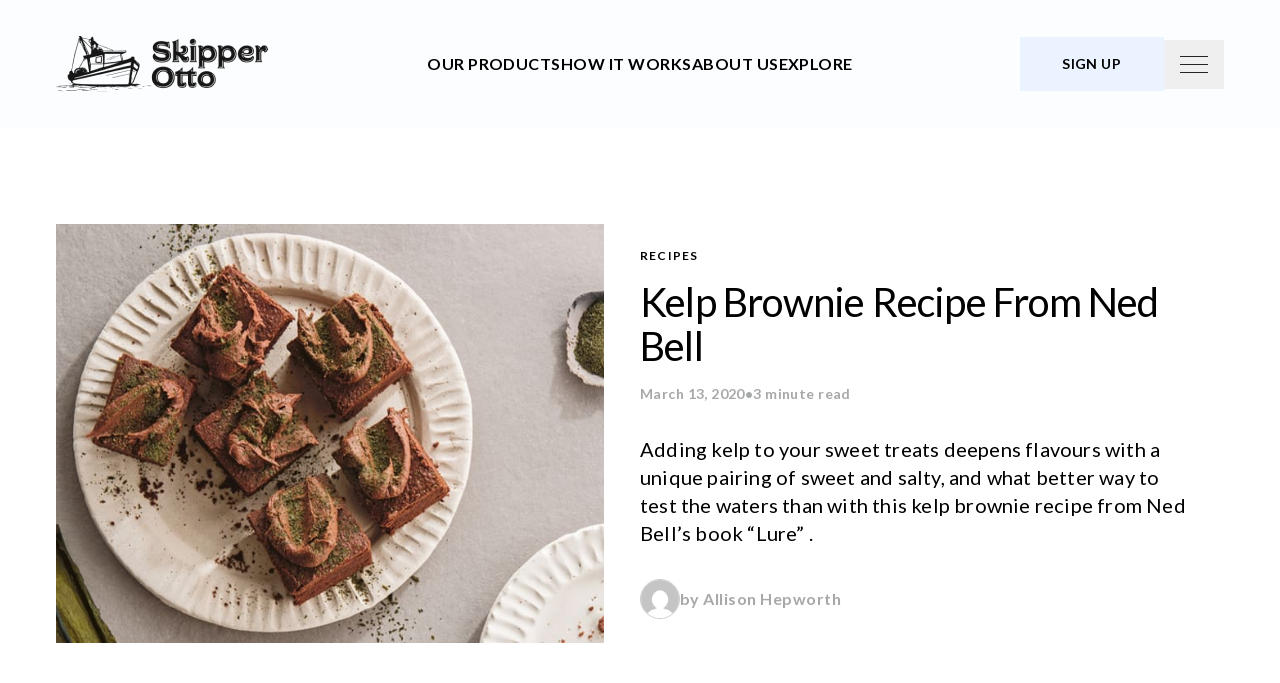

--- FILE ---
content_type: text/html; charset=UTF-8
request_url: https://skipperotto.com/kelp-brownie-recipe-ned-bell/
body_size: 25928
content:
<!DOCTYPE html>
<html lang="en-CA">
<head>
	<meta charset="UTF-8" />
<script>
var gform;gform||(document.addEventListener("gform_main_scripts_loaded",function(){gform.scriptsLoaded=!0}),document.addEventListener("gform/theme/scripts_loaded",function(){gform.themeScriptsLoaded=!0}),window.addEventListener("DOMContentLoaded",function(){gform.domLoaded=!0}),gform={domLoaded:!1,scriptsLoaded:!1,themeScriptsLoaded:!1,isFormEditor:()=>"function"==typeof InitializeEditor,callIfLoaded:function(o){return!(!gform.domLoaded||!gform.scriptsLoaded||!gform.themeScriptsLoaded&&!gform.isFormEditor()||(gform.isFormEditor()&&console.warn("The use of gform.initializeOnLoaded() is deprecated in the form editor context and will be removed in Gravity Forms 3.1."),o(),0))},initializeOnLoaded:function(o){gform.callIfLoaded(o)||(document.addEventListener("gform_main_scripts_loaded",()=>{gform.scriptsLoaded=!0,gform.callIfLoaded(o)}),document.addEventListener("gform/theme/scripts_loaded",()=>{gform.themeScriptsLoaded=!0,gform.callIfLoaded(o)}),window.addEventListener("DOMContentLoaded",()=>{gform.domLoaded=!0,gform.callIfLoaded(o)}))},hooks:{action:{},filter:{}},addAction:function(o,r,e,t){gform.addHook("action",o,r,e,t)},addFilter:function(o,r,e,t){gform.addHook("filter",o,r,e,t)},doAction:function(o){gform.doHook("action",o,arguments)},applyFilters:function(o){return gform.doHook("filter",o,arguments)},removeAction:function(o,r){gform.removeHook("action",o,r)},removeFilter:function(o,r,e){gform.removeHook("filter",o,r,e)},addHook:function(o,r,e,t,n){null==gform.hooks[o][r]&&(gform.hooks[o][r]=[]);var d=gform.hooks[o][r];null==n&&(n=r+"_"+d.length),gform.hooks[o][r].push({tag:n,callable:e,priority:t=null==t?10:t})},doHook:function(r,o,e){var t;if(e=Array.prototype.slice.call(e,1),null!=gform.hooks[r][o]&&((o=gform.hooks[r][o]).sort(function(o,r){return o.priority-r.priority}),o.forEach(function(o){"function"!=typeof(t=o.callable)&&(t=window[t]),"action"==r?t.apply(null,e):e[0]=t.apply(null,e)})),"filter"==r)return e[0]},removeHook:function(o,r,t,n){var e;null!=gform.hooks[o][r]&&(e=(e=gform.hooks[o][r]).filter(function(o,r,e){return!!(null!=n&&n!=o.tag||null!=t&&t!=o.priority)}),gform.hooks[o][r]=e)}});
</script>

	<meta name="viewport" content="width=device-width, initial-scale=1" />
<meta name='robots' content='index, follow, max-image-preview:large, max-snippet:-1, max-video-preview:-1' />
	<style>img:is([sizes="auto" i], [sizes^="auto," i]) { contain-intrinsic-size: 3000px 1500px }</style>
	<!-- Google tag (gtag.js) consent mode dataLayer added by Site Kit -->
<script id="google_gtagjs-js-consent-mode-data-layer">
window.dataLayer = window.dataLayer || [];function gtag(){dataLayer.push(arguments);}
gtag('consent', 'default', {"ad_personalization":"denied","ad_storage":"denied","ad_user_data":"denied","analytics_storage":"denied","functionality_storage":"denied","security_storage":"denied","personalization_storage":"denied","region":["AT","BE","BG","CH","CY","CZ","DE","DK","EE","ES","FI","FR","GB","GR","HR","HU","IE","IS","IT","LI","LT","LU","LV","MT","NL","NO","PL","PT","RO","SE","SI","SK"],"wait_for_update":500});
window._googlesitekitConsentCategoryMap = {"statistics":["analytics_storage"],"marketing":["ad_storage","ad_user_data","ad_personalization"],"functional":["functionality_storage","security_storage"],"preferences":["personalization_storage"]};
window._googlesitekitConsents = {"ad_personalization":"denied","ad_storage":"denied","ad_user_data":"denied","analytics_storage":"denied","functionality_storage":"denied","security_storage":"denied","personalization_storage":"denied","region":["AT","BE","BG","CH","CY","CZ","DE","DK","EE","ES","FI","FR","GB","GR","HR","HU","IE","IS","IT","LI","LT","LU","LV","MT","NL","NO","PL","PT","RO","SE","SI","SK"],"wait_for_update":500};
</script>
<!-- End Google tag (gtag.js) consent mode dataLayer added by Site Kit -->

	<!-- This site is optimized with the Yoast SEO plugin v26.8 - https://yoast.com/product/yoast-seo-wordpress/ -->
	<title>Kelp Brownie Recipe From Ned Bell | Skipper Otto</title>
	<meta name="description" content="Deepen the flavour of your classic brownies with this sweet and salty kelp brownie recipe from Ned Bell&#039;s new cookbook!" />
	<link rel="canonical" href="https://skipperotto.com/kelp-brownie-recipe-ned-bell/" />
	<meta property="og:locale" content="en_US" />
	<meta property="og:type" content="article" />
	<meta property="og:title" content="Kelp Brownie Recipe From Ned Bell | Skipper Otto" />
	<meta property="og:description" content="Deepen the flavour of your classic brownies with this sweet and salty kelp brownie recipe from Ned Bell&#039;s new cookbook!" />
	<meta property="og:url" content="https://skipperotto.com/kelp-brownie-recipe-ned-bell/" />
	<meta property="og:site_name" content="Skipper Otto" />
	<meta property="article:publisher" content="https://www.facebook.com/SkipperOtto/" />
	<meta property="article:published_time" content="2020-03-13T22:51:09+00:00" />
	<meta property="article:modified_time" content="2025-01-22T20:19:51+00:00" />
	<meta property="og:image" content="https://skipperotto.com/wp-content/uploads/2024/09/SO_Blog_12.3.2020.jpg" />
	<meta property="og:image:width" content="1024" />
	<meta property="og:image:height" content="512" />
	<meta property="og:image:type" content="image/jpeg" />
	<meta name="author" content="Allison Hepworth" />
	<meta name="twitter:card" content="summary_large_image" />
	<meta name="twitter:label1" content="Written by" />
	<meta name="twitter:data1" content="Allison Hepworth" />
	<meta name="twitter:label2" content="Est. reading time" />
	<meta name="twitter:data2" content="3 minutes" />
	<script type="application/ld+json" class="yoast-schema-graph">{"@context":"https://schema.org","@graph":[{"@type":"Article","@id":"https://skipperotto.com/kelp-brownie-recipe-ned-bell/#article","isPartOf":{"@id":"https://skipperotto.com/kelp-brownie-recipe-ned-bell/"},"author":{"name":"Allison Hepworth","@id":"https://skipperotto.com/#/schema/person/9eab550359e6c317643cb49784ca1e7d"},"headline":"Kelp Brownie Recipe From Ned Bell","datePublished":"2020-03-13T22:51:09+00:00","dateModified":"2025-01-22T20:19:51+00:00","mainEntityOfPage":{"@id":"https://skipperotto.com/kelp-brownie-recipe-ned-bell/"},"wordCount":528,"publisher":{"@id":"https://skipperotto.com/#organization"},"image":{"@id":"https://skipperotto.com/kelp-brownie-recipe-ned-bell/#primaryimage"},"thumbnailUrl":"https://skipperotto.com/wp-content/uploads/2024/09/SO_Blog_12.3.2020.jpg","keywords":["sustainable seafood","haida gwaii","community supported fishery","fishery","seafood","kelp","kelp harvester","recipe","sustainable seafood recipe","chef ned bell","kelp brownies","kelp recipe","ned bell","seafood product","seaweed recipe"],"articleSection":["Recipes"],"inLanguage":"en-CA"},{"@type":"WebPage","@id":"https://skipperotto.com/kelp-brownie-recipe-ned-bell/","url":"https://skipperotto.com/kelp-brownie-recipe-ned-bell/","name":"Kelp Brownie Recipe From Ned Bell | Skipper Otto","isPartOf":{"@id":"https://skipperotto.com/#website"},"primaryImageOfPage":{"@id":"https://skipperotto.com/kelp-brownie-recipe-ned-bell/#primaryimage"},"image":{"@id":"https://skipperotto.com/kelp-brownie-recipe-ned-bell/#primaryimage"},"thumbnailUrl":"https://skipperotto.com/wp-content/uploads/2024/09/SO_Blog_12.3.2020.jpg","datePublished":"2020-03-13T22:51:09+00:00","dateModified":"2025-01-22T20:19:51+00:00","description":"Deepen the flavour of your classic brownies with this sweet and salty kelp brownie recipe from Ned Bell's new cookbook!","breadcrumb":{"@id":"https://skipperotto.com/kelp-brownie-recipe-ned-bell/#breadcrumb"},"inLanguage":"en-CA","potentialAction":[{"@type":"ReadAction","target":["https://skipperotto.com/kelp-brownie-recipe-ned-bell/"]}]},{"@type":"ImageObject","inLanguage":"en-CA","@id":"https://skipperotto.com/kelp-brownie-recipe-ned-bell/#primaryimage","url":"https://skipperotto.com/wp-content/uploads/2024/09/SO_Blog_12.3.2020.jpg","contentUrl":"https://skipperotto.com/wp-content/uploads/2024/09/SO_Blog_12.3.2020.jpg","width":1024,"height":512,"caption":"Six chocolate kelp brownies are arranged on a white plate."},{"@type":"BreadcrumbList","@id":"https://skipperotto.com/kelp-brownie-recipe-ned-bell/#breadcrumb","itemListElement":[{"@type":"ListItem","position":1,"name":"Home","item":"https://skipperotto.com/"},{"@type":"ListItem","position":2,"name":"Blog","item":"https://skipperotto.com/blog/"},{"@type":"ListItem","position":3,"name":"Kelp Brownie Recipe From Ned Bell"}]},{"@type":"WebSite","@id":"https://skipperotto.com/#website","url":"https://skipperotto.com/","name":"Skipper Otto","description":"Connecting Canadians to Sustainable, Wild-Caught Seafood from Family Fishers","publisher":{"@id":"https://skipperotto.com/#organization"},"potentialAction":[{"@type":"SearchAction","target":{"@type":"EntryPoint","urlTemplate":"https://skipperotto.com/?s={search_term_string}"},"query-input":{"@type":"PropertyValueSpecification","valueRequired":true,"valueName":"search_term_string"}}],"inLanguage":"en-CA"},{"@type":"Organization","@id":"https://skipperotto.com/#organization","name":"Skipper Otto","url":"https://skipperotto.com/","logo":{"@type":"ImageObject","inLanguage":"en-CA","@id":"https://skipperotto.com/#/schema/logo/image/","url":"https://skipperotto.com/wp-content/uploads/2024/07/logo.png","contentUrl":"https://skipperotto.com/wp-content/uploads/2024/07/logo.png","width":212,"height":56,"caption":"Skipper Otto"},"image":{"@id":"https://skipperotto.com/#/schema/logo/image/"},"sameAs":["https://www.facebook.com/SkipperOtto/","https://www.instagram.com/skipperotto/","https://ca.linkedin.com/company/skipper-otto's-community-supported-fishery-csf-"]},{"@type":"Person","@id":"https://skipperotto.com/#/schema/person/9eab550359e6c317643cb49784ca1e7d","name":"Allison Hepworth","image":{"@type":"ImageObject","inLanguage":"en-CA","@id":"https://skipperotto.com/#/schema/person/image/","url":"https://secure.gravatar.com/avatar/d5ab93967bf95b5b0819222b466651a30b84786e56b5900663850e38a48c8be8?s=96&d=mm&r=g","contentUrl":"https://secure.gravatar.com/avatar/d5ab93967bf95b5b0819222b466651a30b84786e56b5900663850e38a48c8be8?s=96&d=mm&r=g","caption":"Allison Hepworth"},"url":"https://skipperotto.com/author/allison/"}]}</script>
	<!-- / Yoast SEO plugin. -->


<title>Kelp Brownie Recipe From Ned Bell | Skipper Otto</title>
<link rel='dns-prefetch' href='//www.googletagmanager.com' />
<link rel="alternate" type="application/rss+xml" title="Skipper Otto &raquo; Feed" href="https://skipperotto.com/feed/" />
<link rel="alternate" type="application/rss+xml" title="Skipper Otto &raquo; Comments Feed" href="https://skipperotto.com/comments/feed/" />
<script>
window._wpemojiSettings = {"baseUrl":"https:\/\/s.w.org\/images\/core\/emoji\/16.0.1\/72x72\/","ext":".png","svgUrl":"https:\/\/s.w.org\/images\/core\/emoji\/16.0.1\/svg\/","svgExt":".svg","source":{"concatemoji":"https:\/\/skipperotto.com\/wp-includes\/js\/wp-emoji-release.min.js?ver=6.8.3"}};
/*! This file is auto-generated */
!function(s,n){var o,i,e;function c(e){try{var t={supportTests:e,timestamp:(new Date).valueOf()};sessionStorage.setItem(o,JSON.stringify(t))}catch(e){}}function p(e,t,n){e.clearRect(0,0,e.canvas.width,e.canvas.height),e.fillText(t,0,0);var t=new Uint32Array(e.getImageData(0,0,e.canvas.width,e.canvas.height).data),a=(e.clearRect(0,0,e.canvas.width,e.canvas.height),e.fillText(n,0,0),new Uint32Array(e.getImageData(0,0,e.canvas.width,e.canvas.height).data));return t.every(function(e,t){return e===a[t]})}function u(e,t){e.clearRect(0,0,e.canvas.width,e.canvas.height),e.fillText(t,0,0);for(var n=e.getImageData(16,16,1,1),a=0;a<n.data.length;a++)if(0!==n.data[a])return!1;return!0}function f(e,t,n,a){switch(t){case"flag":return n(e,"\ud83c\udff3\ufe0f\u200d\u26a7\ufe0f","\ud83c\udff3\ufe0f\u200b\u26a7\ufe0f")?!1:!n(e,"\ud83c\udde8\ud83c\uddf6","\ud83c\udde8\u200b\ud83c\uddf6")&&!n(e,"\ud83c\udff4\udb40\udc67\udb40\udc62\udb40\udc65\udb40\udc6e\udb40\udc67\udb40\udc7f","\ud83c\udff4\u200b\udb40\udc67\u200b\udb40\udc62\u200b\udb40\udc65\u200b\udb40\udc6e\u200b\udb40\udc67\u200b\udb40\udc7f");case"emoji":return!a(e,"\ud83e\udedf")}return!1}function g(e,t,n,a){var r="undefined"!=typeof WorkerGlobalScope&&self instanceof WorkerGlobalScope?new OffscreenCanvas(300,150):s.createElement("canvas"),o=r.getContext("2d",{willReadFrequently:!0}),i=(o.textBaseline="top",o.font="600 32px Arial",{});return e.forEach(function(e){i[e]=t(o,e,n,a)}),i}function t(e){var t=s.createElement("script");t.src=e,t.defer=!0,s.head.appendChild(t)}"undefined"!=typeof Promise&&(o="wpEmojiSettingsSupports",i=["flag","emoji"],n.supports={everything:!0,everythingExceptFlag:!0},e=new Promise(function(e){s.addEventListener("DOMContentLoaded",e,{once:!0})}),new Promise(function(t){var n=function(){try{var e=JSON.parse(sessionStorage.getItem(o));if("object"==typeof e&&"number"==typeof e.timestamp&&(new Date).valueOf()<e.timestamp+604800&&"object"==typeof e.supportTests)return e.supportTests}catch(e){}return null}();if(!n){if("undefined"!=typeof Worker&&"undefined"!=typeof OffscreenCanvas&&"undefined"!=typeof URL&&URL.createObjectURL&&"undefined"!=typeof Blob)try{var e="postMessage("+g.toString()+"("+[JSON.stringify(i),f.toString(),p.toString(),u.toString()].join(",")+"));",a=new Blob([e],{type:"text/javascript"}),r=new Worker(URL.createObjectURL(a),{name:"wpTestEmojiSupports"});return void(r.onmessage=function(e){c(n=e.data),r.terminate(),t(n)})}catch(e){}c(n=g(i,f,p,u))}t(n)}).then(function(e){for(var t in e)n.supports[t]=e[t],n.supports.everything=n.supports.everything&&n.supports[t],"flag"!==t&&(n.supports.everythingExceptFlag=n.supports.everythingExceptFlag&&n.supports[t]);n.supports.everythingExceptFlag=n.supports.everythingExceptFlag&&!n.supports.flag,n.DOMReady=!1,n.readyCallback=function(){n.DOMReady=!0}}).then(function(){return e}).then(function(){var e;n.supports.everything||(n.readyCallback(),(e=n.source||{}).concatemoji?t(e.concatemoji):e.wpemoji&&e.twemoji&&(t(e.twemoji),t(e.wpemoji)))}))}((window,document),window._wpemojiSettings);
</script>
<style id='wp-block-navigation-link-inline-css'>
.wp-block-navigation .wp-block-navigation-item__label{overflow-wrap:break-word}.wp-block-navigation .wp-block-navigation-item__description{display:none}.link-ui-tools{border-top:1px solid #f0f0f0;padding:8px}.link-ui-block-inserter{padding-top:8px}.link-ui-block-inserter__back{margin-left:8px;text-transform:uppercase}
</style>
<link rel='stylesheet' id='wp-block-navigation-css' href='https://skipperotto.com/wp-includes/blocks/navigation/style.min.css?ver=6.8.3' media='all' />
<style id='wp-emoji-styles-inline-css'>

	img.wp-smiley, img.emoji {
		display: inline !important;
		border: none !important;
		box-shadow: none !important;
		height: 1em !important;
		width: 1em !important;
		margin: 0 0.07em !important;
		vertical-align: -0.1em !important;
		background: none !important;
		padding: 0 !important;
	}
</style>
<style id='wp-block-library-inline-css'>
:root{--wp-admin-theme-color:#007cba;--wp-admin-theme-color--rgb:0,124,186;--wp-admin-theme-color-darker-10:#006ba1;--wp-admin-theme-color-darker-10--rgb:0,107,161;--wp-admin-theme-color-darker-20:#005a87;--wp-admin-theme-color-darker-20--rgb:0,90,135;--wp-admin-border-width-focus:2px;--wp-block-synced-color:#7a00df;--wp-block-synced-color--rgb:122,0,223;--wp-bound-block-color:var(--wp-block-synced-color)}@media (min-resolution:192dpi){:root{--wp-admin-border-width-focus:1.5px}}.wp-element-button{cursor:pointer}:root{--wp--preset--font-size--normal:16px;--wp--preset--font-size--huge:42px}:root .has-very-light-gray-background-color{background-color:#eee}:root .has-very-dark-gray-background-color{background-color:#313131}:root .has-very-light-gray-color{color:#eee}:root .has-very-dark-gray-color{color:#313131}:root .has-vivid-green-cyan-to-vivid-cyan-blue-gradient-background{background:linear-gradient(135deg,#00d084,#0693e3)}:root .has-purple-crush-gradient-background{background:linear-gradient(135deg,#34e2e4,#4721fb 50%,#ab1dfe)}:root .has-hazy-dawn-gradient-background{background:linear-gradient(135deg,#faaca8,#dad0ec)}:root .has-subdued-olive-gradient-background{background:linear-gradient(135deg,#fafae1,#67a671)}:root .has-atomic-cream-gradient-background{background:linear-gradient(135deg,#fdd79a,#004a59)}:root .has-nightshade-gradient-background{background:linear-gradient(135deg,#330968,#31cdcf)}:root .has-midnight-gradient-background{background:linear-gradient(135deg,#020381,#2874fc)}.has-regular-font-size{font-size:1em}.has-larger-font-size{font-size:2.625em}.has-normal-font-size{font-size:var(--wp--preset--font-size--normal)}.has-huge-font-size{font-size:var(--wp--preset--font-size--huge)}.has-text-align-center{text-align:center}.has-text-align-left{text-align:left}.has-text-align-right{text-align:right}#end-resizable-editor-section{display:none}.aligncenter{clear:both}.items-justified-left{justify-content:flex-start}.items-justified-center{justify-content:center}.items-justified-right{justify-content:flex-end}.items-justified-space-between{justify-content:space-between}.screen-reader-text{border:0;clip-path:inset(50%);height:1px;margin:-1px;overflow:hidden;padding:0;position:absolute;width:1px;word-wrap:normal!important}.screen-reader-text:focus{background-color:#ddd;clip-path:none;color:#444;display:block;font-size:1em;height:auto;left:5px;line-height:normal;padding:15px 23px 14px;text-decoration:none;top:5px;width:auto;z-index:100000}html :where(.has-border-color){border-style:solid}html :where([style*=border-top-color]){border-top-style:solid}html :where([style*=border-right-color]){border-right-style:solid}html :where([style*=border-bottom-color]){border-bottom-style:solid}html :where([style*=border-left-color]){border-left-style:solid}html :where([style*=border-width]){border-style:solid}html :where([style*=border-top-width]){border-top-style:solid}html :where([style*=border-right-width]){border-right-style:solid}html :where([style*=border-bottom-width]){border-bottom-style:solid}html :where([style*=border-left-width]){border-left-style:solid}html :where(img[class*=wp-image-]){height:auto;max-width:100%}:where(figure){margin:0 0 1em}html :where(.is-position-sticky){--wp-admin--admin-bar--position-offset:var(--wp-admin--admin-bar--height,0px)}@media screen and (max-width:600px){html :where(.is-position-sticky){--wp-admin--admin-bar--position-offset:0px}}
</style>
<link rel='stylesheet' id='crew-app-app-cr3bluph-css' href='https://skipperotto.com/wp-content/themes/skipper-otto/dist/assets/app-Cr3BLUPh.css' media='all' />
<style id='global-styles-inline-css'>
:root{--wp--preset--aspect-ratio--square: 1;--wp--preset--aspect-ratio--4-3: 4/3;--wp--preset--aspect-ratio--3-4: 3/4;--wp--preset--aspect-ratio--3-2: 3/2;--wp--preset--aspect-ratio--2-3: 2/3;--wp--preset--aspect-ratio--16-9: 16/9;--wp--preset--aspect-ratio--9-16: 9/16;--wp--preset--color--black: #000;--wp--preset--color--cyan-bluish-gray: #abb8c3;--wp--preset--color--white: #fff;--wp--preset--color--pale-pink: #f78da7;--wp--preset--color--vivid-red: #cf2e2e;--wp--preset--color--luminous-vivid-orange: #ff6900;--wp--preset--color--luminous-vivid-amber: #fcb900;--wp--preset--color--light-green-cyan: #7bdcb5;--wp--preset--color--vivid-green-cyan: #00d084;--wp--preset--color--pale-cyan-blue: #8ed1fc;--wp--preset--color--vivid-cyan-blue: #0693e3;--wp--preset--color--vivid-purple: #9b51e0;--wp--preset--color--inherit: inherit;--wp--preset--color--current: currentColor;--wp--preset--color--transparent: transparent;--wp--preset--color--blue: #06439F;--wp--preset--color--pale-blue: #EAF3FF;--wp--preset--color--dark-blue: #002A68;--wp--preset--color--gray: #F0F2F5;--wp--preset--color--light-gray: #FCFDFE;--wp--preset--color--dark-gray: #212529;--wp--preset--color--orange: #FEB44E;--wp--preset--gradient--vivid-cyan-blue-to-vivid-purple: linear-gradient(135deg,rgba(6,147,227,1) 0%,rgb(155,81,224) 100%);--wp--preset--gradient--light-green-cyan-to-vivid-green-cyan: linear-gradient(135deg,rgb(122,220,180) 0%,rgb(0,208,130) 100%);--wp--preset--gradient--luminous-vivid-amber-to-luminous-vivid-orange: linear-gradient(135deg,rgba(252,185,0,1) 0%,rgba(255,105,0,1) 100%);--wp--preset--gradient--luminous-vivid-orange-to-vivid-red: linear-gradient(135deg,rgba(255,105,0,1) 0%,rgb(207,46,46) 100%);--wp--preset--gradient--very-light-gray-to-cyan-bluish-gray: linear-gradient(135deg,rgb(238,238,238) 0%,rgb(169,184,195) 100%);--wp--preset--gradient--cool-to-warm-spectrum: linear-gradient(135deg,rgb(74,234,220) 0%,rgb(151,120,209) 20%,rgb(207,42,186) 40%,rgb(238,44,130) 60%,rgb(251,105,98) 80%,rgb(254,248,76) 100%);--wp--preset--gradient--blush-light-purple: linear-gradient(135deg,rgb(255,206,236) 0%,rgb(152,150,240) 100%);--wp--preset--gradient--blush-bordeaux: linear-gradient(135deg,rgb(254,205,165) 0%,rgb(254,45,45) 50%,rgb(107,0,62) 100%);--wp--preset--gradient--luminous-dusk: linear-gradient(135deg,rgb(255,203,112) 0%,rgb(199,81,192) 50%,rgb(65,88,208) 100%);--wp--preset--gradient--pale-ocean: linear-gradient(135deg,rgb(255,245,203) 0%,rgb(182,227,212) 50%,rgb(51,167,181) 100%);--wp--preset--gradient--electric-grass: linear-gradient(135deg,rgb(202,248,128) 0%,rgb(113,206,126) 100%);--wp--preset--gradient--midnight: linear-gradient(135deg,rgb(2,3,129) 0%,rgb(40,116,252) 100%);--wp--preset--font-size--small: 13px;--wp--preset--font-size--medium: 20px;--wp--preset--font-size--large: 36px;--wp--preset--font-size--x-large: 42px;--wp--preset--font-size--xs: 0.75rem;--wp--preset--font-size--sm: 0.875rem;--wp--preset--font-size--base: 1rem;--wp--preset--font-size--lg: 1.125rem;--wp--preset--font-size--xl: 1.25rem;--wp--preset--font-size--2-xl: 1.5rem;--wp--preset--font-size--3-xl: 1.75rem;--wp--preset--font-size--4-xl: 2rem;--wp--preset--font-size--5-xl: 2.25rem;--wp--preset--font-size--6-xl: 2.5rem;--wp--preset--font-size--7-xl: 3rem;--wp--preset--font-size--8-xl: 3.5rem;--wp--preset--font-family--sans: Lato, sans-serif;--wp--preset--font-family--serif: Sentient, serif;--wp--preset--spacing--20: 0.44rem;--wp--preset--spacing--30: 0.67rem;--wp--preset--spacing--40: 1rem;--wp--preset--spacing--50: 1.5rem;--wp--preset--spacing--60: 2.25rem;--wp--preset--spacing--70: 3.38rem;--wp--preset--spacing--80: 5.06rem;--wp--preset--spacing--sm: 50px;--wp--preset--spacing--md: 70px;--wp--preset--spacing--lg: 90px;--wp--preset--spacing--xl: 120px;--wp--preset--shadow--natural: 6px 6px 9px rgba(0, 0, 0, 0.2);--wp--preset--shadow--deep: 12px 12px 50px rgba(0, 0, 0, 0.4);--wp--preset--shadow--sharp: 6px 6px 0px rgba(0, 0, 0, 0.2);--wp--preset--shadow--outlined: 6px 6px 0px -3px rgba(255, 255, 255, 1), 6px 6px rgba(0, 0, 0, 1);--wp--preset--shadow--crisp: 6px 6px 0px rgba(0, 0, 0, 1);}.wp-block-heading{--wp--preset--font-size--base: 1rem;--wp--preset--font-size--2-xl: 1.5rem;--wp--preset--font-size--4-xl: 2rem;--wp--preset--font-size--5-xl: 2.25rem;--wp--preset--font-size--6-xl: 2.5rem;--wp--preset--font-size--8-xl: 3.5rem;}p{--wp--preset--font-size--xs: 0.75rem;--wp--preset--font-size--sm: 0.875rem;--wp--preset--font-size--base: 1rem;--wp--preset--font-size--lg: 1.125rem;--wp--preset--font-size--xl: 1.25rem;--wp--preset--font-size--2-xl: 1.5rem;--wp--preset--font-size--3-xl: 1.75rem;}.wp-block-crew-section{--wp--preset--color--pale-blue: #EAF3FF;--wp--preset--color--light-gray: #FCFDFE;}:where(body) { margin: 0; }.wp-site-blocks > .alignleft { float: left; margin-right: 2em; }.wp-site-blocks > .alignright { float: right; margin-left: 2em; }.wp-site-blocks > .aligncenter { justify-content: center; margin-left: auto; margin-right: auto; }body{padding-top: 0px;padding-right: 0px;padding-bottom: 0px;padding-left: 0px;}a:where(:not(.wp-element-button)){text-decoration: underline;}h1{font-size: var(--wp--preset--font-size--8-xl);}h2{font-size: var(--wp--preset--font-size--7-xl);}h3{font-size: var(--wp--preset--font-size--6-xl);}h4{font-size: var(--wp--preset--font-size--4-xl);}:root :where(.wp-element-button, .wp-block-button__link){background-color: #32373c;border-width: 0;color: #fff;font-family: inherit;font-size: inherit;line-height: inherit;padding: calc(0.667em + 2px) calc(1.333em + 2px);text-decoration: none;}.has-black-color{color: var(--wp--preset--color--black) !important;}.has-cyan-bluish-gray-color{color: var(--wp--preset--color--cyan-bluish-gray) !important;}.has-white-color{color: var(--wp--preset--color--white) !important;}.has-pale-pink-color{color: var(--wp--preset--color--pale-pink) !important;}.has-vivid-red-color{color: var(--wp--preset--color--vivid-red) !important;}.has-luminous-vivid-orange-color{color: var(--wp--preset--color--luminous-vivid-orange) !important;}.has-luminous-vivid-amber-color{color: var(--wp--preset--color--luminous-vivid-amber) !important;}.has-light-green-cyan-color{color: var(--wp--preset--color--light-green-cyan) !important;}.has-vivid-green-cyan-color{color: var(--wp--preset--color--vivid-green-cyan) !important;}.has-pale-cyan-blue-color{color: var(--wp--preset--color--pale-cyan-blue) !important;}.has-vivid-cyan-blue-color{color: var(--wp--preset--color--vivid-cyan-blue) !important;}.has-vivid-purple-color{color: var(--wp--preset--color--vivid-purple) !important;}.has-inherit-color{color: var(--wp--preset--color--inherit) !important;}.has-current-color{color: var(--wp--preset--color--current) !important;}.has-transparent-color{color: var(--wp--preset--color--transparent) !important;}.has-blue-color{color: var(--wp--preset--color--blue) !important;}.has-pale-blue-color{color: var(--wp--preset--color--pale-blue) !important;}.has-dark-blue-color{color: var(--wp--preset--color--dark-blue) !important;}.has-gray-color{color: var(--wp--preset--color--gray) !important;}.has-light-gray-color{color: var(--wp--preset--color--light-gray) !important;}.has-dark-gray-color{color: var(--wp--preset--color--dark-gray) !important;}.has-orange-color{color: var(--wp--preset--color--orange) !important;}.has-black-background-color{background-color: var(--wp--preset--color--black) !important;}.has-cyan-bluish-gray-background-color{background-color: var(--wp--preset--color--cyan-bluish-gray) !important;}.has-white-background-color{background-color: var(--wp--preset--color--white) !important;}.has-pale-pink-background-color{background-color: var(--wp--preset--color--pale-pink) !important;}.has-vivid-red-background-color{background-color: var(--wp--preset--color--vivid-red) !important;}.has-luminous-vivid-orange-background-color{background-color: var(--wp--preset--color--luminous-vivid-orange) !important;}.has-luminous-vivid-amber-background-color{background-color: var(--wp--preset--color--luminous-vivid-amber) !important;}.has-light-green-cyan-background-color{background-color: var(--wp--preset--color--light-green-cyan) !important;}.has-vivid-green-cyan-background-color{background-color: var(--wp--preset--color--vivid-green-cyan) !important;}.has-pale-cyan-blue-background-color{background-color: var(--wp--preset--color--pale-cyan-blue) !important;}.has-vivid-cyan-blue-background-color{background-color: var(--wp--preset--color--vivid-cyan-blue) !important;}.has-vivid-purple-background-color{background-color: var(--wp--preset--color--vivid-purple) !important;}.has-inherit-background-color{background-color: var(--wp--preset--color--inherit) !important;}.has-current-background-color{background-color: var(--wp--preset--color--current) !important;}.has-transparent-background-color{background-color: var(--wp--preset--color--transparent) !important;}.has-blue-background-color{background-color: var(--wp--preset--color--blue) !important;}.has-pale-blue-background-color{background-color: var(--wp--preset--color--pale-blue) !important;}.has-dark-blue-background-color{background-color: var(--wp--preset--color--dark-blue) !important;}.has-gray-background-color{background-color: var(--wp--preset--color--gray) !important;}.has-light-gray-background-color{background-color: var(--wp--preset--color--light-gray) !important;}.has-dark-gray-background-color{background-color: var(--wp--preset--color--dark-gray) !important;}.has-orange-background-color{background-color: var(--wp--preset--color--orange) !important;}.has-black-border-color{border-color: var(--wp--preset--color--black) !important;}.has-cyan-bluish-gray-border-color{border-color: var(--wp--preset--color--cyan-bluish-gray) !important;}.has-white-border-color{border-color: var(--wp--preset--color--white) !important;}.has-pale-pink-border-color{border-color: var(--wp--preset--color--pale-pink) !important;}.has-vivid-red-border-color{border-color: var(--wp--preset--color--vivid-red) !important;}.has-luminous-vivid-orange-border-color{border-color: var(--wp--preset--color--luminous-vivid-orange) !important;}.has-luminous-vivid-amber-border-color{border-color: var(--wp--preset--color--luminous-vivid-amber) !important;}.has-light-green-cyan-border-color{border-color: var(--wp--preset--color--light-green-cyan) !important;}.has-vivid-green-cyan-border-color{border-color: var(--wp--preset--color--vivid-green-cyan) !important;}.has-pale-cyan-blue-border-color{border-color: var(--wp--preset--color--pale-cyan-blue) !important;}.has-vivid-cyan-blue-border-color{border-color: var(--wp--preset--color--vivid-cyan-blue) !important;}.has-vivid-purple-border-color{border-color: var(--wp--preset--color--vivid-purple) !important;}.has-inherit-border-color{border-color: var(--wp--preset--color--inherit) !important;}.has-current-border-color{border-color: var(--wp--preset--color--current) !important;}.has-transparent-border-color{border-color: var(--wp--preset--color--transparent) !important;}.has-blue-border-color{border-color: var(--wp--preset--color--blue) !important;}.has-pale-blue-border-color{border-color: var(--wp--preset--color--pale-blue) !important;}.has-dark-blue-border-color{border-color: var(--wp--preset--color--dark-blue) !important;}.has-gray-border-color{border-color: var(--wp--preset--color--gray) !important;}.has-light-gray-border-color{border-color: var(--wp--preset--color--light-gray) !important;}.has-dark-gray-border-color{border-color: var(--wp--preset--color--dark-gray) !important;}.has-orange-border-color{border-color: var(--wp--preset--color--orange) !important;}.has-vivid-cyan-blue-to-vivid-purple-gradient-background{background: var(--wp--preset--gradient--vivid-cyan-blue-to-vivid-purple) !important;}.has-light-green-cyan-to-vivid-green-cyan-gradient-background{background: var(--wp--preset--gradient--light-green-cyan-to-vivid-green-cyan) !important;}.has-luminous-vivid-amber-to-luminous-vivid-orange-gradient-background{background: var(--wp--preset--gradient--luminous-vivid-amber-to-luminous-vivid-orange) !important;}.has-luminous-vivid-orange-to-vivid-red-gradient-background{background: var(--wp--preset--gradient--luminous-vivid-orange-to-vivid-red) !important;}.has-very-light-gray-to-cyan-bluish-gray-gradient-background{background: var(--wp--preset--gradient--very-light-gray-to-cyan-bluish-gray) !important;}.has-cool-to-warm-spectrum-gradient-background{background: var(--wp--preset--gradient--cool-to-warm-spectrum) !important;}.has-blush-light-purple-gradient-background{background: var(--wp--preset--gradient--blush-light-purple) !important;}.has-blush-bordeaux-gradient-background{background: var(--wp--preset--gradient--blush-bordeaux) !important;}.has-luminous-dusk-gradient-background{background: var(--wp--preset--gradient--luminous-dusk) !important;}.has-pale-ocean-gradient-background{background: var(--wp--preset--gradient--pale-ocean) !important;}.has-electric-grass-gradient-background{background: var(--wp--preset--gradient--electric-grass) !important;}.has-midnight-gradient-background{background: var(--wp--preset--gradient--midnight) !important;}.has-small-font-size{font-size: var(--wp--preset--font-size--small) !important;}.has-medium-font-size{font-size: var(--wp--preset--font-size--medium) !important;}.has-large-font-size{font-size: var(--wp--preset--font-size--large) !important;}.has-x-large-font-size{font-size: var(--wp--preset--font-size--x-large) !important;}.has-xs-font-size{font-size: var(--wp--preset--font-size--xs) !important;}.has-sm-font-size{font-size: var(--wp--preset--font-size--sm) !important;}.has-base-font-size{font-size: var(--wp--preset--font-size--base) !important;}.has-lg-font-size{font-size: var(--wp--preset--font-size--lg) !important;}.has-xl-font-size{font-size: var(--wp--preset--font-size--xl) !important;}.has-2-xl-font-size{font-size: var(--wp--preset--font-size--2-xl) !important;}.has-3-xl-font-size{font-size: var(--wp--preset--font-size--3-xl) !important;}.has-4-xl-font-size{font-size: var(--wp--preset--font-size--4-xl) !important;}.has-5-xl-font-size{font-size: var(--wp--preset--font-size--5-xl) !important;}.has-6-xl-font-size{font-size: var(--wp--preset--font-size--6-xl) !important;}.has-7-xl-font-size{font-size: var(--wp--preset--font-size--7-xl) !important;}.has-8-xl-font-size{font-size: var(--wp--preset--font-size--8-xl) !important;}.has-sans-font-family{font-family: var(--wp--preset--font-family--sans) !important;}.has-serif-font-family{font-family: var(--wp--preset--font-family--serif) !important;}.wp-block-heading.has-base-font-size{font-size: var(--wp--preset--font-size--base) !important;}.wp-block-heading.has-2-xl-font-size{font-size: var(--wp--preset--font-size--2-xl) !important;}.wp-block-heading.has-4-xl-font-size{font-size: var(--wp--preset--font-size--4-xl) !important;}.wp-block-heading.has-5-xl-font-size{font-size: var(--wp--preset--font-size--5-xl) !important;}.wp-block-heading.has-6-xl-font-size{font-size: var(--wp--preset--font-size--6-xl) !important;}.wp-block-heading.has-8-xl-font-size{font-size: var(--wp--preset--font-size--8-xl) !important;}p.has-xs-font-size{font-size: var(--wp--preset--font-size--xs) !important;}p.has-sm-font-size{font-size: var(--wp--preset--font-size--sm) !important;}p.has-base-font-size{font-size: var(--wp--preset--font-size--base) !important;}p.has-lg-font-size{font-size: var(--wp--preset--font-size--lg) !important;}p.has-xl-font-size{font-size: var(--wp--preset--font-size--xl) !important;}p.has-2-xl-font-size{font-size: var(--wp--preset--font-size--2-xl) !important;}p.has-3-xl-font-size{font-size: var(--wp--preset--font-size--3-xl) !important;}.wp-block-crew-section.has-pale-blue-color{color: var(--wp--preset--color--pale-blue) !important;}.wp-block-crew-section.has-light-gray-color{color: var(--wp--preset--color--light-gray) !important;}.wp-block-crew-section.has-pale-blue-background-color{background-color: var(--wp--preset--color--pale-blue) !important;}.wp-block-crew-section.has-light-gray-background-color{background-color: var(--wp--preset--color--light-gray) !important;}.wp-block-crew-section.has-pale-blue-border-color{border-color: var(--wp--preset--color--pale-blue) !important;}.wp-block-crew-section.has-light-gray-border-color{border-color: var(--wp--preset--color--light-gray) !important;}
</style>
<style id='wp-block-template-skip-link-inline-css'>

		.skip-link.screen-reader-text {
			border: 0;
			clip-path: inset(50%);
			height: 1px;
			margin: -1px;
			overflow: hidden;
			padding: 0;
			position: absolute !important;
			width: 1px;
			word-wrap: normal !important;
		}

		.skip-link.screen-reader-text:focus {
			background-color: #eee;
			clip-path: none;
			color: #444;
			display: block;
			font-size: 1em;
			height: auto;
			left: 5px;
			line-height: normal;
			padding: 15px 23px 14px;
			text-decoration: none;
			top: 5px;
			width: auto;
			z-index: 100000;
		}
</style>
<link rel='stylesheet' id='wpsl-styles-css' href='https://skipperotto.com/wp-content/plugins/wp-store-locator/css/styles.min.css?ver=2.2.261' media='all' />
<script src="https://skipperotto.com/wp-includes/js/jquery/jquery.min.js?ver=3.7.1" id="jquery-core-js"></script>
<script src="https://skipperotto.com/wp-includes/js/jquery/jquery-migrate.min.js?ver=3.4.1" id="jquery-migrate-js"></script>
<script defer='defer' src="https://skipperotto.com/wp-content/plugins/gravityforms/js/jquery.json.min.js?ver=2.9.26" id="gform_json-js"></script>
<script id="gform_gravityforms-js-extra">
var gf_global = {"gf_currency_config":{"name":"Canadian Dollar","symbol_left":"$","symbol_right":"CAD","symbol_padding":" ","thousand_separator":",","decimal_separator":".","decimals":2,"code":"CAD"},"base_url":"https:\/\/skipperotto.com\/wp-content\/plugins\/gravityforms","number_formats":[],"spinnerUrl":"https:\/\/skipperotto.com\/wp-content\/plugins\/gravityforms\/images\/spinner.svg","version_hash":"ee44f62e2dc65fe302c529ea1248eef2","strings":{"newRowAdded":"New row added.","rowRemoved":"Row removed","formSaved":"The form has been saved.  The content contains the link to return and complete the form."}};
var gform_i18n = {"datepicker":{"days":{"monday":"Mo","tuesday":"Tu","wednesday":"We","thursday":"Th","friday":"Fr","saturday":"Sa","sunday":"Su"},"months":{"january":"January","february":"February","march":"March","april":"April","may":"May","june":"June","july":"July","august":"August","september":"September","october":"October","november":"November","december":"December"},"firstDay":1,"iconText":"Select date"}};
var gf_legacy_multi = {"1":""};
var gform_gravityforms = {"strings":{"invalid_file_extension":"This type of file is not allowed. Must be one of the following:","delete_file":"Delete this file","in_progress":"in progress","file_exceeds_limit":"File exceeds size limit","illegal_extension":"This type of file is not allowed.","max_reached":"Maximum number of files reached","unknown_error":"There was a problem while saving the file on the server","currently_uploading":"Please wait for the uploading to complete","cancel":"Cancel","cancel_upload":"Cancel this upload","cancelled":"Cancelled","error":"Error","message":"Message"},"vars":{"images_url":"https:\/\/skipperotto.com\/wp-content\/plugins\/gravityforms\/images"}};
</script>
<script defer='defer' src="https://skipperotto.com/wp-content/plugins/gravityforms/js/gravityforms.min.js?ver=2.9.26" id="gform_gravityforms-js"></script>
<script defer='defer' src="https://skipperotto.com/wp-content/plugins/gravityforms/assets/js/dist/utils.min.js?ver=48a3755090e76a154853db28fc254681" id="gform_gravityforms_utils-js"></script>
<link rel="https://api.w.org/" href="https://skipperotto.com/wp-json/" /><link rel="alternate" title="JSON" type="application/json" href="https://skipperotto.com/wp-json/wp/v2/posts/1502" /><link rel="EditURI" type="application/rsd+xml" title="RSD" href="https://skipperotto.com/xmlrpc.php?rsd" />
<link rel='shortlink' href='https://skipperotto.com/?p=1502' />
<link rel="alternate" title="oEmbed (JSON)" type="application/json+oembed" href="https://skipperotto.com/wp-json/oembed/1.0/embed?url=https%3A%2F%2Fskipperotto.com%2Fkelp-brownie-recipe-ned-bell%2F" />
<link rel="alternate" title="oEmbed (XML)" type="text/xml+oembed" href="https://skipperotto.com/wp-json/oembed/1.0/embed?url=https%3A%2F%2Fskipperotto.com%2Fkelp-brownie-recipe-ned-bell%2F&#038;format=xml" />
<meta name="generator" content="Site Kit by Google 1.170.0" /><!-- Livewire Styles --><style >[wire\:loading][wire\:loading], [wire\:loading\.delay][wire\:loading\.delay], [wire\:loading\.inline-block][wire\:loading\.inline-block], [wire\:loading\.inline][wire\:loading\.inline], [wire\:loading\.block][wire\:loading\.block], [wire\:loading\.flex][wire\:loading\.flex], [wire\:loading\.table][wire\:loading\.table], [wire\:loading\.grid][wire\:loading\.grid], [wire\:loading\.inline-flex][wire\:loading\.inline-flex] {display: none;}[wire\:loading\.delay\.none][wire\:loading\.delay\.none], [wire\:loading\.delay\.shortest][wire\:loading\.delay\.shortest], [wire\:loading\.delay\.shorter][wire\:loading\.delay\.shorter], [wire\:loading\.delay\.short][wire\:loading\.delay\.short], [wire\:loading\.delay\.default][wire\:loading\.delay\.default], [wire\:loading\.delay\.long][wire\:loading\.delay\.long], [wire\:loading\.delay\.longer][wire\:loading\.delay\.longer], [wire\:loading\.delay\.longest][wire\:loading\.delay\.longest] {display: none;}[wire\:offline][wire\:offline] {display: none;}[wire\:dirty]:not(textarea):not(input):not(select) {display: none;}:root {--livewire-progress-bar-color: #2299dd;}[x-cloak] {display: none !important;}</style>
<script type="importmap" id="wp-importmap">
{"imports":{"@wordpress\/interactivity":"https:\/\/skipperotto.com\/wp-includes\/js\/dist\/script-modules\/interactivity\/index.min.js?ver=55aebb6e0a16726baffb"}}
</script>
<script type="module" src="https://skipperotto.com/wp-includes/js/dist/script-modules/block-library/navigation/view.min.js?ver=61572d447d60c0aa5240" id="@wordpress/block-library/navigation/view-js-module"></script>
<script type="module" src="https://skipperotto.com/wp-content/themes/skipper-otto/dist/assets/app-B3kOT_Hl.js?ver=6.8.3" id="crew-app-js-module"></script>
<link rel="modulepreload" href="https://skipperotto.com/wp-includes/js/dist/script-modules/interactivity/index.min.js?ver=55aebb6e0a16726baffb" id="@wordpress/interactivity-js-modulepreload">
<!-- Google Tag Manager snippet added by Site Kit -->
<script>
			( function( w, d, s, l, i ) {
				w[l] = w[l] || [];
				w[l].push( {'gtm.start': new Date().getTime(), event: 'gtm.js'} );
				var f = d.getElementsByTagName( s )[0],
					j = d.createElement( s ), dl = l != 'dataLayer' ? '&l=' + l : '';
				j.async = true;
				j.src = 'https://www.googletagmanager.com/gtm.js?id=' + i + dl;
				f.parentNode.insertBefore( j, f );
			} )( window, document, 'script', 'dataLayer', 'GTM-PRF75N3' );
			
</script>

<!-- End Google Tag Manager snippet added by Site Kit -->
<link rel="icon" href="https://skipperotto.com/wp-content/uploads/2024/10/cropped-skipper-otto-favicon-32x32.jpg" sizes="32x32" />
<link rel="icon" href="https://skipperotto.com/wp-content/uploads/2024/10/cropped-skipper-otto-favicon-192x192.jpg" sizes="192x192" />
<link rel="apple-touch-icon" href="https://skipperotto.com/wp-content/uploads/2024/10/cropped-skipper-otto-favicon-180x180.jpg" />
<meta name="msapplication-TileImage" content="https://skipperotto.com/wp-content/uploads/2024/10/cropped-skipper-otto-favicon-270x270.jpg" />
</head>

<body class="wp-singular post-template-default single single-post postid-1502 single-format-standard wp-custom-logo wp-embed-responsive wp-theme-skipper-otto kelp-brownie-recipe-ned-bell">
		<!-- Google Tag Manager (noscript) snippet added by Site Kit -->
		<noscript>
			<iframe src="https://www.googletagmanager.com/ns.html?id=GTM-PRF75N3" height="0" width="0" style="display:none;visibility:hidden"></iframe>
		</noscript>
		<!-- End Google Tag Manager (noscript) snippet added by Site Kit -->
		
<div class="wp-site-blocks"><div class="content-full wp-block-template-part"><header
    x-data
    id="site-header"
    x-ref="header"
    class="container sticky top-0 z-50 bg-light-gray py-9 transition-all duration-300"
    :class="{
        'py-9 delay-150': ! $store.header.stuck,
        'pt-6 pb-4': $store.header.stuck,
    }"
>
    <div
        class="grid grid-cols-[1fr_max-content_1fr] items-center gap-4 max-lg:flex max-lg:justify-between"
    >
        <div>
            <a href="/" title="go home">
                <img decoding="async" src="https://skipperotto.com/wp-content/uploads/2024/07/logo.png" alt="skipper otto logo" style="" class="max-h-14 transition-all duration-300" :class="{
                        'max-h-14 delay-150': ! $store.header.stuck,
                        'max-h-10': $store.header.stuck,
                    }">            </a>
        </div>
        
<style>
@media not all and (min-width: 1024px) {
.temp-menu-class > nav {
display: none;
}
}
</style>
        <div
            class="temp-menu-class text-center menu-items:flex menu-items:justify-center menu-items:gap-10 menu-items:text-base menu-items:font-bold menu-items:uppercase menu-items:tracking-wide menu-link:transition-colors hover:menu-link:text-dark-blue menu-active:text-dark-blue"
        >
            
<nav class="wp-block-navigation is-layout-flex wp-block-navigation-is-layout-flex" aria-label="Header Navigation"><ul class="wp-block-navigation__container  wp-block-navigation"><li class=" wp-block-navigation-item wp-block-navigation-link"><a class="wp-block-navigation-item__content"  href="https://skipperotto.com/our-products/"><span class="wp-block-navigation-item__label">Our Products</span></a></li><li class=" wp-block-navigation-item wp-block-navigation-link"><a class="wp-block-navigation-item__content"  href="https://skipperotto.com/how-it-works/"><span class="wp-block-navigation-item__label">How it Works</span></a></li><li class=" wp-block-navigation-item wp-block-navigation-link"><a class="wp-block-navigation-item__content"  href="https://skipperotto.com/about-us/"><span class="wp-block-navigation-item__label">About Us</span></a></li><li class=" wp-block-navigation-item wp-block-navigation-link"><a class="wp-block-navigation-item__content"  href="https://skipperotto.com/explore/"><span class="wp-block-navigation-item__label">Explore</span></a></li></ul></nav>

<div
    x-on:click.outside="$store.header.open = false"
    x-trap.noscroll.inert="$store.header.open"
    x-show="$store.header.open"
    x-transition:enter="transition duration-300 ease-out"
    x-transition:enter-start="translate-x-full !shadow-transparent"
    x-transition:enter-end="translate-x-0"
    x-transition:leave="transition duration-300 ease-in"
    x-transition:leave-start="translate-x-0"
    x-transition:leave-end="translate-x-full !shadow-transparent"
    x-cloak
    class="max-w-screen fixed inset-y-0 right-0 z-50 flex min-h-screen flex-col justify-start gap-4 overflow-y-auto bg-white px-14 py-12 shadow-2xl shadow-dark-gray md:justify-between"
>
    <button @click="$store.header.toggleNav()" class="absolute right-14 top-8">
        <svg
    width="22"
    height="21"
    viewBox="0 0 22 21"
    fill="none"
    xmlns="http://www.w3.org/2000/svg"
    class="size-6"
>
    <line
        x1="0.748009"
        y1="20.5459"
        x2="20.547"
        y2="0.746871"
        stroke="currentColor"
    />
    <line
        x1="1.45512"
        y1="0.646447"
        x2="21.2541"
        y2="20.4454"
        stroke="currentColor"
    />
</svg>
    </button>
    
    
    <div class="megamenu-navigation">
        
<nav class="is-vertical wp-block-navigation is-layout-flex wp-block-navigation-is-layout-flex" aria-label="Mega Menu Navigation"><ul class="wp-block-navigation__container  is-vertical wp-block-navigation"><li class=" wp-block-navigation-item wp-block-navigation-link"><a class="wp-block-navigation-item__content"  href="https://skipperotto.com/"><span class="wp-block-navigation-item__label">Home</span></a></li><li data-wp-context="{ &quot;submenuOpenedBy&quot;: { &quot;click&quot;: false, &quot;hover&quot;: false, &quot;focus&quot;: false }, &quot;type&quot;: &quot;submenu&quot;, &quot;modal&quot;: null }" data-wp-interactive="core/navigation" data-wp-on--focusout="actions.handleMenuFocusout" data-wp-on--keydown="actions.handleMenuKeydown" data-wp-watch="callbacks.initMenu" tabindex="-1" class="wp-block-navigation-item has-child open-on-click wp-block-navigation-submenu"><button data-wp-bind--aria-expanded="state.isMenuOpen" data-wp-on-async--click="actions.toggleMenuOnClick" aria-label="Our Products submenu" class="wp-block-navigation-item__content wp-block-navigation-submenu__toggle" ><span class="wp-block-navigation-item__label">Our Products</span></button><span class="wp-block-navigation__submenu-icon"><svg xmlns="http://www.w3.org/2000/svg" width="12" height="12" viewBox="0 0 12 12" fill="none" aria-hidden="true" focusable="false"><path d="M1.50002 4L6.00002 8L10.5 4" stroke-width="1.5"></path></svg></span><ul data-wp-on-async--focus="actions.openMenuOnFocus" class="wp-block-navigation__submenu-container wp-block-navigation-submenu"><li class=" wp-block-navigation-item wp-block-navigation-link"><a class="wp-block-navigation-item__content"  href="/our-products"><span class="wp-block-navigation-item__label">All Products</span></a></li><li class=" wp-block-navigation-item wp-block-navigation-link"><a class="wp-block-navigation-item__content"  href="https://skipperotto.com/product/salmon/"><span class="wp-block-navigation-item__label">Salmon</span></a></li><li class=" wp-block-navigation-item wp-block-navigation-link"><a class="wp-block-navigation-item__content"  href="https://skipperotto.com/product/tuna/"><span class="wp-block-navigation-item__label">Tuna</span></a></li><li class=" wp-block-navigation-item wp-block-navigation-link"><a class="wp-block-navigation-item__content"  href="https://skipperotto.com/product/white-fish/"><span class="wp-block-navigation-item__label">White fish</span></a></li><li class=" wp-block-navigation-item wp-block-navigation-link"><a class="wp-block-navigation-item__content"  href="https://skipperotto.com/product/shellfish/"><span class="wp-block-navigation-item__label">Shellfish</span></a></li><li class=" wp-block-navigation-item wp-block-navigation-link"><a class="wp-block-navigation-item__content"  href="https://skipperotto.com/product/arctic-char/"><span class="wp-block-navigation-item__label">Arctic Char</span></a></li><li class=" wp-block-navigation-item wp-block-navigation-link"><a class="wp-block-navigation-item__content"  href="https://skipperotto.com/product/kelp"><span class="wp-block-navigation-item__label">Kelp</span></a></li><li class=" wp-block-navigation-item wp-block-navigation-link"><a class="wp-block-navigation-item__content"  href="https://skipperotto.com/our-products/"><span class="wp-block-navigation-item__label">Our Products</span></a></li></ul></li><li data-wp-context="{ &quot;submenuOpenedBy&quot;: { &quot;click&quot;: false, &quot;hover&quot;: false, &quot;focus&quot;: false }, &quot;type&quot;: &quot;submenu&quot;, &quot;modal&quot;: null }" data-wp-interactive="core/navigation" data-wp-on--focusout="actions.handleMenuFocusout" data-wp-on--keydown="actions.handleMenuKeydown" data-wp-watch="callbacks.initMenu" tabindex="-1" class="wp-block-navigation-item has-child open-on-click wp-block-navigation-submenu"><button data-wp-bind--aria-expanded="state.isMenuOpen" data-wp-on-async--click="actions.toggleMenuOnClick" aria-label="How it Works submenu" class="wp-block-navigation-item__content wp-block-navigation-submenu__toggle" ><span class="wp-block-navigation-item__label">How it Works</span></button><span class="wp-block-navigation__submenu-icon"><svg xmlns="http://www.w3.org/2000/svg" width="12" height="12" viewBox="0 0 12 12" fill="none" aria-hidden="true" focusable="false"><path d="M1.50002 4L6.00002 8L10.5 4" stroke-width="1.5"></path></svg></span><ul data-wp-on-async--focus="actions.openMenuOnFocus" class="wp-block-navigation__submenu-container wp-block-navigation-submenu"><li class=" wp-block-navigation-item wp-block-navigation-link"><a class="wp-block-navigation-item__content"  href="https://skipperotto.com/how-it-works"><span class="wp-block-navigation-item__label">Our Model</span></a></li><li class=" wp-block-navigation-item wp-block-navigation-link"><a class="wp-block-navigation-item__content"  href="https://skipperotto.com/membership/"><span class="wp-block-navigation-item__label">Membership</span></a></li><li class=" wp-block-navigation-item wp-block-navigation-link"><a class="wp-block-navigation-item__content"  href="https://skipperotto.com/pick-up-locations/"><span class="wp-block-navigation-item__label">Locations</span></a></li><li class=" wp-block-navigation-item wp-block-navigation-link"><a class="wp-block-navigation-item__content"  href="https://skipperotto.com/frequently-asked-questions/"><span class="wp-block-navigation-item__label">Frequently Asked Questions</span></a></li></ul></li><li data-wp-context="{ &quot;submenuOpenedBy&quot;: { &quot;click&quot;: false, &quot;hover&quot;: false, &quot;focus&quot;: false }, &quot;type&quot;: &quot;submenu&quot;, &quot;modal&quot;: null }" data-wp-interactive="core/navigation" data-wp-on--focusout="actions.handleMenuFocusout" data-wp-on--keydown="actions.handleMenuKeydown" data-wp-watch="callbacks.initMenu" tabindex="-1" class="wp-block-navigation-item has-child open-on-click wp-block-navigation-submenu"><button data-wp-bind--aria-expanded="state.isMenuOpen" data-wp-on-async--click="actions.toggleMenuOnClick" aria-label="About Us submenu" class="wp-block-navigation-item__content wp-block-navigation-submenu__toggle" ><span class="wp-block-navigation-item__label">About Us</span></button><span class="wp-block-navigation__submenu-icon"><svg xmlns="http://www.w3.org/2000/svg" width="12" height="12" viewBox="0 0 12 12" fill="none" aria-hidden="true" focusable="false"><path d="M1.50002 4L6.00002 8L10.5 4" stroke-width="1.5"></path></svg></span><ul data-wp-on-async--focus="actions.openMenuOnFocus" class="wp-block-navigation__submenu-container wp-block-navigation-submenu"><li class=" wp-block-navigation-item wp-block-navigation-link"><a class="wp-block-navigation-item__content"  href="https://skipperotto.com/about-us/"><span class="wp-block-navigation-item__label">Our Story</span></a></li><li class=" wp-block-navigation-item wp-block-navigation-link"><a class="wp-block-navigation-item__content"  href="https://skipperotto.com/sustainability/"><span class="wp-block-navigation-item__label">Sustainability</span></a></li><li class=" wp-block-navigation-item wp-block-navigation-link"><a class="wp-block-navigation-item__content"  href="https://skipperotto.com/fishing-families/"><span class="wp-block-navigation-item__label">Fishing Families</span></a></li><li class=" wp-block-navigation-item wp-block-navigation-link"><a class="wp-block-navigation-item__content"  href="https://skipperotto.com/meet-sonia/"><span class="wp-block-navigation-item__label">Meet Sonia</span></a></li></ul></li><li data-wp-context="{ &quot;submenuOpenedBy&quot;: { &quot;click&quot;: false, &quot;hover&quot;: false, &quot;focus&quot;: false }, &quot;type&quot;: &quot;submenu&quot;, &quot;modal&quot;: null }" data-wp-interactive="core/navigation" data-wp-on--focusout="actions.handleMenuFocusout" data-wp-on--keydown="actions.handleMenuKeydown" data-wp-watch="callbacks.initMenu" tabindex="-1" class="wp-block-navigation-item has-child open-on-click wp-block-navigation-submenu"><button data-wp-bind--aria-expanded="state.isMenuOpen" data-wp-on-async--click="actions.toggleMenuOnClick" aria-label="Explore submenu" class="wp-block-navigation-item__content wp-block-navigation-submenu__toggle" ><span class="wp-block-navigation-item__label">Explore</span></button><span class="wp-block-navigation__submenu-icon"><svg xmlns="http://www.w3.org/2000/svg" width="12" height="12" viewBox="0 0 12 12" fill="none" aria-hidden="true" focusable="false"><path d="M1.50002 4L6.00002 8L10.5 4" stroke-width="1.5"></path></svg></span><ul data-wp-on-async--focus="actions.openMenuOnFocus" class="wp-block-navigation__submenu-container wp-block-navigation-submenu"><li class=" wp-block-navigation-item wp-block-navigation-link"><a class="wp-block-navigation-item__content"  href="https://skipperotto.com/explore/"><span class="wp-block-navigation-item__label">All</span></a></li><li class=" wp-block-navigation-item wp-block-navigation-link"><a class="wp-block-navigation-item__content"  href="https://skipperotto.com/category/news/"><span class="wp-block-navigation-item__label">News</span></a></li><li class=" wp-block-navigation-item wp-block-navigation-link"><a class="wp-block-navigation-item__content"  href="https://skipperotto.com/category/fishing-stories/"><span class="wp-block-navigation-item__label">Fishing Stories</span></a></li><li class=" wp-block-navigation-item wp-block-navigation-link"><a class="wp-block-navigation-item__content"  href="https://skipperotto.com/category/recipes/"><span class="wp-block-navigation-item__label">Recipes</span></a></li></ul></li><li class=" wp-block-navigation-item wp-block-navigation-link"><a class="wp-block-navigation-item__content"  href="https://skipperotto.com/gift-certificates"><span class="wp-block-navigation-item__label">Gift Certificates</span></a></li><li class=" wp-block-navigation-item wp-block-navigation-link"><a class="wp-block-navigation-item__content"  href="https://skipperotto.com/contact-us/"><span class="wp-block-navigation-item__label">Contact Us</span></a></li></ul></nav>

    </div>

            <div class="py-10">
            <form action="/" method="get" x-id="['search']">
    <label class="sr-only" :for="$id('search')">
        Search in

        https://skipperotto.com/    </label>
    <div class="flex items-end gap-8">
        <div
            class="flex-1 border-b-2 border-transparent transition-colors has-[:focus]:border-dark-gray"
        >
            <input
                type="text"
                name="s"
                :id="$id('search')"
                value=""
                placeholder="Search"
                class="w-full border-b py-3 text-base focus-within:outline-none focus:outline-none"
            />
        </div>
        <button
            type="submit"
            class="border border-dark-gray p-4 transition-colors hover:bg-dark-gray hover:text-white"
        >
            <svg
                xmlns="http://www.w3.org/2000/svg"
                width="19"
                height="20"
                viewBox="0 0 19 20"
                fill="none"
            >
                <path
                    d="M18.5002 19.0002L14.1572 14.6572M14.1572 14.6572C14.9001 13.9143 15.4894 13.0324 15.8914 12.0618C16.2935 11.0911 16.5004 10.0508 16.5004 9.00021C16.5004 7.9496 16.2935 6.90929 15.8914 5.93866C15.4894 4.96803 14.9001 4.08609 14.1572 3.34321C13.4143 2.60032 12.5324 2.01103 11.5618 1.60898C10.5911 1.20693 9.55081 1 8.50021 1C7.4496 1 6.40929 1.20693 5.43866 1.60898C4.46803 2.01103 3.58609 2.60032 2.84321 3.34321C1.34288 4.84354 0.5 6.87842 0.5 9.00021C0.5 11.122 1.34288 13.1569 2.84321 14.6572C4.34354 16.1575 6.37842 17.0004 8.50021 17.0004C10.622 17.0004 12.6569 16.1575 14.1572 14.6572Z"
                    stroke="currentColor"
                    stroke-linecap="round"
                    stroke-linejoin="round"
                />
            </svg>
        </button>
    </div>
</form>
        </div>
    
    <div class="flex flex-wrap gap-3">
        <a
    class="not-prose transition-colors inline-block min-w-36 px-6 py-4 text-center text-sm font-bold uppercase leading-relaxed tracking-[0.03em] bg-pale-blue text-black hover:bg-dark-blue hover:text-light-gray min-w-48 flex-1" href="https://dock.skipperotto.ca/signup" target="_blank"
>
    Sign Up
</a>
        <a
    class="not-prose transition-colors inline-block min-w-36 px-6 py-4 text-center text-sm font-bold uppercase leading-relaxed tracking-[0.03em] border border-black bg-transparent text-black hover:bg-black hover:text-light-gray min-w-48 flex-1" href="https://dock.skipperotto.ca" target="_blank"
>
    Log In
</a>
    </div>
</div>


        </div>
        <div class="flex items-center justify-end gap-2">
                            <a
    class="not-prose transition-colors inline-block min-w-36 px-6 py-4 text-center text-sm font-bold uppercase leading-relaxed tracking-[0.03em] bg-pale-blue text-black hover:bg-dark-blue hover:text-light-gray max-lg:hidden" href="https://dock.skipperotto.ca/signup" target="_blank"
>
    SIGN UP
</a>
            
            <button class="p-4" @click="$store.header.toggleNav()">
                <svg
                    width="28"
                    height="17"
                    viewBox="0 0 28 17"
                    fill="none"
                    xmlns="http://www.w3.org/2000/svg"
                >
                    <line y1="0.5" x2="28" y2="0.5" stroke="#212529" />
                    <line y1="8.5" x2="28" y2="8.5" stroke="#212529" />
                    <line y1="16.5" x2="28" y2="16.5" stroke="#212529" />
                </svg>
            </button>
        </div>
    </div>
</header>
</div>

<article>
    <header
        class="mb-14 border-b border-dark-gray/20 pb-4 pt-16 md:pb-20 md:pt-24"
    >
        <div
            class="flex flex-row-reverse flex-wrap-reverse items-stretch gap-6"
        >
            <div class="flex flex-1 flex-col px-4 md:px-9 md:py-6">
                <h1
                    class="mt-4 text-3xl tracking-tight md:text-5xl lg:text-6xl"
                >
                    Kelp Brownie Recipe From Ned Bell
                </h1>
                <span
                    class="order-first text-xs font-bold uppercase tracking-widest"
                    aria-label="Category"
                >
                    Recipes
                </span>
                <div
                    class="mt-4 inline-flex items-center gap-6 text-sm font-bold tracking-wide text-dark-gray/40"
                >
                    <time datetime="2020-03-13">
                        March 13, 2020
                    </time>
                    &bull;
                    <span aria-label="read time">
                        3 minute read
                    </span>
                </div>
                <p class="mt-4 text-sm md:mt-8 md:text-xl">
                    Adding kelp to your sweet treats deepens flavours with a unique pairing of sweet and salty, and what better way to test the waters than with this kelp brownie recipe from Ned Bell’s book “Lure” .
                </p>
                <cite
                    class="mt-4 inline-flex items-center gap-4 font-bold not-italic tracking-wide text-dark-gray/40 md:mt-8"
                >
                    <img
                        class="size-10 rounded-full border border-black/20"
                        src="https://secure.gravatar.com/avatar/d5ab93967bf95b5b0819222b466651a30b84786e56b5900663850e38a48c8be8?s=96&amp;d=mm&amp;r=g"
                        alt="Allison Hepworth"
                    />
                    <span aria-label="author">by Allison Hepworth</span>
                </cite>
            </div>
            <picture class="min-w-[300px] flex-1">
                                                            <source
                            srcset="
                                https://skipperotto.com/wp-content/uploads/2024/09/SO_Blog_12.3.2020-640x320.jpg
                            "
                            media="(max-width: 640px)"
                        />
                                                                                <source
                            srcset="
                                https://skipperotto.com/wp-content/uploads/2024/09/SO_Blog_12.3.2020-768x384.jpg
                            "
                            media="(max-width: 768px)"
                        />
                                                                                <source
                            srcset="
                                https://skipperotto.com/wp-content/uploads/2024/09/SO_Blog_12.3.2020.jpg
                            "
                            media="(max-width: 1024px)"
                        />
                                                                                <source
                            srcset="
                                https://skipperotto.com/wp-content/uploads/2024/09/SO_Blog_12.3.2020.jpg
                            "
                            media="(max-width: 1280px)"
                        />
                                                                                <source
                            srcset="
                                https://skipperotto.com/wp-content/uploads/2024/09/SO_Blog_12.3.2020.jpg
                            "
                            media="(max-width: 1536px)"
                        />
                                    
                <source srcset="https://skipperotto.com/wp-content/uploads/2024/09/SO_Blog_12.3.2020.jpg" />
                <img
                    src="https://skipperotto.com/wp-content/uploads/2024/09/SO_Blog_12.3.2020.jpg"
                    alt="Kelp Brownie Recipe From Ned Bell"
                    class="aspect-[13/8] min-h-full w-full object-cover"
                />
            </picture>
        </div>
    </header>
    <div class="relative z-10 grid-cols-6 md:grid">
        <aside class="col-span-1 max-md:hidden">
            <div class="flex flex-wrap gap-10" x-data="{ show: false }">
    <button
        class="group/share inline-flex items-center gap-4 text-sm font-bold uppercase tracking-wide text-dark-gray"
        x-on:click="show = !show"
    >
        <svg
            xmlns="http://www.w3.org/2000/svg"
            width="15"
            height="15"
            viewBox="0 0 15 15"
            fill="none"
        >
            <path
                d="M11.5 8V13.8333H1V3.33333H6.83333M8.58333 1H13.8333M13.8333 1V6.25M13.8333 1L6.25 8.58333"
                stroke="#212529"
            />
        </svg>
        <span
            class="underline decoration-transparent transition-colors group-hover/share:decoration-current"
        >
            Share
        </span>
    </button>
    <ul :aria-hidden="! show" class="flex min-w-40 gap-4">
        <li
            class="share-facebook transition-all"
            :class="{
                '-translate-y-full invisible opacity-0': ! show,
                'delay-200': show,
            }"
        >
            <button
                x-data
                class="inline-flex items-center rounded-full p-2 transition-colors hover:bg-dark-blue hover:text-white"
                @click="
                    window.open(
                        `https://www.facebook.com/sharer/sharer.php?u=${encodeURIComponent(location.href)}`,
                        'facebook-share-dialog',
                        'width=626,height=436'
                    );
                "
            >
                <svg
    class="size-4"
    xmlns="http://www.w3.org/2000/svg"
    width="24"
    height="24"
    viewBox="0 0 24 24"
    fill="none"
>
    <path
        d="M9.19873 21.5H13.1987V13.49H16.8027L17.1987 9.51H13.1987V7.5C13.1987 7.23478 13.3041 6.98043 13.4916 6.79289C13.6792 6.60536 13.9335 6.5 14.1987 6.5H17.1987V2.5H14.1987C12.8727 2.5 11.6009 3.02678 10.6632 3.96447C9.72552 4.90215 9.19873 6.17392 9.19873 7.5V9.51H7.19873L6.80273 13.49H9.19873V21.5Z"
        fill="currentColor"
    />
</svg>
                <span class="sr-only">Share this post on Facebook</span>
            </button>
        </li>
        <li
            class="share-twitter transition-all"
            :class="{
                '-translate-y-full invisible opacity-0 delay-100': ! show,
                'delay-100': show,
            }"
        >
            <a
                class="inline-flex items-center rounded-full p-2 transition-colors hover:bg-dark-blue hover:text-white"
                href="https://twitter.com/intent/tweet?text=&amp;url=https%3A%2F%2Fskipperotto.com%2Fkelp-brownie-recipe-ned-bell%2F&amp;via="
            >
                <svg
    class="size-4"
    xmlns="http://www.w3.org/2000/svg"
    width="20"
    height="20"
    viewBox="0 0 20 20"
    fill="none"
>
    <path
        d="M11.6175 8.66L17.9463 1.25H16.4462L10.9525 7.68375L6.5625 1.25H1.5L8.1375 10.98L1.5 18.75H3L8.8025 11.955L13.4388 18.75H18.5012L11.6175 8.66ZM9.56375 11.065L8.89125 10.0962L3.54 2.3875H5.84375L10.1613 8.60875L10.8337 9.5775L16.4475 17.665H14.1437L9.56375 11.065Z"
        fill="currentColor"
    />
</svg>
                <span class="sr-only">Share this post on Twitter</span>
            </a>
        </li>
        <li
            class="share-linkedin transition-all"
            :class="{
                '-translate-y-full invisible opacity-0 delay-200': ! show,
            }"
        >
            <button
                x-data
                class="inline-flex items-center rounded-full p-2 transition-colors hover:bg-dark-blue hover:text-white"
                @click="
                    window.open(
                        `https://www.linkedin.com/shareArticle?mini=true&amp;url=https%3A%2F%2Fskipperotto.com%2Fkelp-brownie-recipe-ned-bell%2F&amp;title=&amp;summary=`,
                        '',
                        'menubar=no,toolbar=no,resizable=yes,scrollbars=yes,height=600,width=600'
                    )
                "
            >
                <svg
    class="size-4"
    xmlns="http://www.w3.org/2000/svg"
    xml:space="preserve"
    viewBox="0 0 40 38"
    fill="none"
>
    <path
        d="M8.39459,4.19937c-0.001,1.113,-0.443,2.181,-1.231,2.967c-0.787,0.787,-1.855,1.229,-2.968,1.228c-1.114,0,-2.181,-0.443,-2.968,-1.231c-0.786,-0.787,-1.228,-1.855,-1.228,-2.968c0.001,-1.113,0.444,-2.181,1.231,-2.968c0.788,-0.786,1.856,-1.228,2.969,-1.227c1.113,0,2.18,0.443,2.967,1.23c0.787,0.788,1.228,1.856,1.228,2.969zm0.126,7.303h-8.395v26.275h8.395v-26.275zm13.263,0h-8.352v26.275h8.268v-13.788c0,-7.681,10.011,-8.395,10.011,0v13.788h8.289v-16.642c0,-12.949,-14.816,-12.466,-18.3,-6.107l0.084,-3.526z"
        fill="currentColor"
    />
</svg>
                <span class="sr-only">Share this post on Linkedin</span>
            </button>
        </li>
    </ul>
</div>
        </aside>
        <main class="col-span-5 grid grid-cols-[subgrid]">
            <div class="col-span-4">
                <div class="prose max-w-full">
                    <p>Adding kelp to your sweet treats deepens flavours with a unique pairing of sweet and salty, and what better way to test the waters than with this kelp brownie recipe from Ned Bell’s book<em> “Lure”</em> . Kelp is a great complementary addition to our collection, and sea veggies are so good for you. We’re so excited to provide our members with sustainably sourced kelp from Haida Gwaii.</p>
<p><em><strong>We’re thrilled to announce that Skipper Otto is adding kelp to our selection of delicious <a href="/">Canadian sustainable seafood</a> products!</strong></em></p>
<p><strong>Dafne Romero,</strong> your new kelp harvester (or "kelper" as she calls herself), harvests her kelp on the shores of Haida Gwaii. She has combined her passion for preserving ocean biodiversity with her love of harvesting wild foods, and we couldn't be more excited to support her mission!</p>
<h2>Sea(weed) Brownies Recipe</h2>
<p><img fetchpriority="high" decoding="async" class="alignleft size-full wp-image-8314" src="https://skipperotto.com/wp-content/uploads/2024/09/SO_Blog_12.3.2020_2.jpg" alt="" width="1024" height="512" /></p>
<p>With two nutrient-dense star ingredients—dark chocolate and kelp—these fudgy brownies slathered in chocolate icing could almost be considered a health food. The inspiration for the sole dessert in this book comes from my love of salted caramel—not from my misspent youth, I swear! Kelp has a delicate saltiness that opens the taste buds and enhances the rich and sweet flavors of this special brownie—no hallucinogens required.</p>
<p><em>Makes 2 dozen</em></p>
<h4><strong>Ingredients</strong></h4>
<p><em>Brownies</em></p>
<ul>
<li>1 1/2 cups (3 sticks) unsalted butter</li>
<li>6 oz chopped high-quality dark chocolate, such as Cacao Barry, Valrhona, or Scharffen Berger</li>
<li>1 1/4 cups granulated sugar</li>
<li>1 1/2 cups packed brown sugar</li>
<li>6 eggs</li>
<li>1 Tbsp vanilla paste or vanilla extract</li>
<li>1 2/3 cups all-purpose flour</li>
<li>1 2/3 cups cocoa powder (preferably Dutch-process)</li>
<li>1 oz (about 1/4 cup) of Dafne's Giant Kelp mini flakes, plus extra for garnish</li>
<li>1 Tbsp sea salt</li>
</ul>
<p><em>Frosting</em></p>
<ul>
<li>1 cup (2 sticks) unsalted butter, softened</li>
<li>1 cup cocoa powder</li>
<li>1/2 cup honey</li>
<li>1 Tbsp vanilla paste or vanilla extract</li>
<li>1 tsp sea salt</li>
<li>5 cups confectioners’ sugar, sifted</li>
</ul>
<h4><strong>Instructions</strong></h4>
<p><strong><em>Brownies</em></strong></p>
<p>Preheat the oven to 325°F. Line a rimmed baking sheet (12 × 18 × 2 inches) with parchment paper.</p>
<p>Melt the butter and chocolate in a heatproof bowl set over a pot of simmering water. Stir until melted. Remove the bowl from the heat and allow to cool slightly.</p>
<p>In a large bowl, whisk together the granulated sugar, brown sugar, eggs, and vanilla. Stir in the cooled chocolate mixture.</p>
<p>Sift the flour and cocoa powder together over the chocolate mixture, and stir until incorporated. Stir in the kelp flakes and sea salt.</p>
<p>Pour the batter into the prepared baking sheet, and bake for 30 minutes. Set aside to cool.</p>
<p><strong><em>Frosting</em></strong></p>
<p>Combine all the ingredients in the bowl of a stand mixer fitted with the whisk attachment (or use a handheld mixer), and whip until smooth and creamy.</p>
<p>When the brownies have cooled, spread the frosting on top and garnish with kelp flakes. They’re at their best warm, so don’t hesitate to throw them in the microwave for 30 seconds before serving.</p>
<div></div>
<p>Learn more about Dafne's kelp products in <strong><a href="https://skipperotto.com/kelp-harvester-dafne-romero/" target="_blank" rel="noopener noreferrer">this blog article!</a></strong></p>
<p><em>We can’t wait for you to give kelp a try – it's a fantastic addition to lasagnas, soups, salads, and even tasty kelp treats. Add delicious, sustainable kelp from Skipper Otto to your next order!</em> <em>Not a member yet? Hop aboard and sign up <a href="https://skipperotto.com/signup/" target="_blank" rel="noopener noreferrer"><strong>here</strong></a> for the 2020 season! </em></p>
                </div>
            </div>
        </main>
    </div>
    <footer
        class="mt-8 border-t border-dark-gray/20 py-6 md:mt-14 md:pb-24 md:pt-12 xl:mt-32"
    >
        <div class="flex items-start justify-between gap-6 max-md:flex-col">
            <div class="flex flex-wrap gap-10" x-data="{ show: false }">
    <button
        class="group/share inline-flex items-center gap-4 text-sm font-bold uppercase tracking-wide text-dark-gray"
        x-on:click="show = !show"
    >
        <svg
            xmlns="http://www.w3.org/2000/svg"
            width="15"
            height="15"
            viewBox="0 0 15 15"
            fill="none"
        >
            <path
                d="M11.5 8V13.8333H1V3.33333H6.83333M8.58333 1H13.8333M13.8333 1V6.25M13.8333 1L6.25 8.58333"
                stroke="#212529"
            />
        </svg>
        <span
            class="underline decoration-transparent transition-colors group-hover/share:decoration-current"
        >
            Share
        </span>
    </button>
    <ul :aria-hidden="! show" class="flex min-w-40 gap-4">
        <li
            class="share-facebook transition-all"
            :class="{
                '-translate-y-full invisible opacity-0': ! show,
                'delay-200': show,
            }"
        >
            <button
                x-data
                class="inline-flex items-center rounded-full p-2 transition-colors hover:bg-dark-blue hover:text-white"
                @click="
                    window.open(
                        `https://www.facebook.com/sharer/sharer.php?u=${encodeURIComponent(location.href)}`,
                        'facebook-share-dialog',
                        'width=626,height=436'
                    );
                "
            >
                <svg
    class="size-4"
    xmlns="http://www.w3.org/2000/svg"
    width="24"
    height="24"
    viewBox="0 0 24 24"
    fill="none"
>
    <path
        d="M9.19873 21.5H13.1987V13.49H16.8027L17.1987 9.51H13.1987V7.5C13.1987 7.23478 13.3041 6.98043 13.4916 6.79289C13.6792 6.60536 13.9335 6.5 14.1987 6.5H17.1987V2.5H14.1987C12.8727 2.5 11.6009 3.02678 10.6632 3.96447C9.72552 4.90215 9.19873 6.17392 9.19873 7.5V9.51H7.19873L6.80273 13.49H9.19873V21.5Z"
        fill="currentColor"
    />
</svg>
                <span class="sr-only">Share this post on Facebook</span>
            </button>
        </li>
        <li
            class="share-twitter transition-all"
            :class="{
                '-translate-y-full invisible opacity-0 delay-100': ! show,
                'delay-100': show,
            }"
        >
            <a
                class="inline-flex items-center rounded-full p-2 transition-colors hover:bg-dark-blue hover:text-white"
                href="https://twitter.com/intent/tweet?text=&amp;url=https%3A%2F%2Fskipperotto.com%2Fkelp-brownie-recipe-ned-bell%2F&amp;via="
            >
                <svg
    class="size-4"
    xmlns="http://www.w3.org/2000/svg"
    width="20"
    height="20"
    viewBox="0 0 20 20"
    fill="none"
>
    <path
        d="M11.6175 8.66L17.9463 1.25H16.4462L10.9525 7.68375L6.5625 1.25H1.5L8.1375 10.98L1.5 18.75H3L8.8025 11.955L13.4388 18.75H18.5012L11.6175 8.66ZM9.56375 11.065L8.89125 10.0962L3.54 2.3875H5.84375L10.1613 8.60875L10.8337 9.5775L16.4475 17.665H14.1437L9.56375 11.065Z"
        fill="currentColor"
    />
</svg>
                <span class="sr-only">Share this post on Twitter</span>
            </a>
        </li>
        <li
            class="share-linkedin transition-all"
            :class="{
                '-translate-y-full invisible opacity-0 delay-200': ! show,
            }"
        >
            <button
                x-data
                class="inline-flex items-center rounded-full p-2 transition-colors hover:bg-dark-blue hover:text-white"
                @click="
                    window.open(
                        `https://www.linkedin.com/shareArticle?mini=true&amp;url=https%3A%2F%2Fskipperotto.com%2Fkelp-brownie-recipe-ned-bell%2F&amp;title=&amp;summary=`,
                        '',
                        'menubar=no,toolbar=no,resizable=yes,scrollbars=yes,height=600,width=600'
                    )
                "
            >
                <svg
    class="size-4"
    xmlns="http://www.w3.org/2000/svg"
    xml:space="preserve"
    viewBox="0 0 40 38"
    fill="none"
>
    <path
        d="M8.39459,4.19937c-0.001,1.113,-0.443,2.181,-1.231,2.967c-0.787,0.787,-1.855,1.229,-2.968,1.228c-1.114,0,-2.181,-0.443,-2.968,-1.231c-0.786,-0.787,-1.228,-1.855,-1.228,-2.968c0.001,-1.113,0.444,-2.181,1.231,-2.968c0.788,-0.786,1.856,-1.228,2.969,-1.227c1.113,0,2.18,0.443,2.967,1.23c0.787,0.788,1.228,1.856,1.228,2.969zm0.126,7.303h-8.395v26.275h8.395v-26.275zm13.263,0h-8.352v26.275h8.268v-13.788c0,-7.681,10.011,-8.395,10.011,0v13.788h8.289v-16.642c0,-12.949,-14.816,-12.466,-18.3,-6.107l0.084,-3.526z"
        fill="currentColor"
    />
</svg>
                <span class="sr-only">Share this post on Linkedin</span>
            </button>
        </li>
    </ul>
</div>
                            <div
                    class="flex items-start justify-end font-sans text-sm font-bold uppercase tracking-wide"
                >
                    <h2 class="mr-[1ch] font-sans">Tags:</h2>
                    <ul class="inline-flex max-w-lg flex-wrap gap-[0.5ch]">
                                                    <li class="inline-block text-nowrap">
                                                                    sustainable seafood,
                                                            </li>
                                                    <li class="inline-block text-nowrap">
                                                                    haida gwaii,
                                                            </li>
                                                    <li class="inline-block text-nowrap">
                                                                    community supported fishery,
                                                            </li>
                                                    <li class="inline-block text-nowrap">
                                                                    fishery,
                                                            </li>
                                                    <li class="inline-block text-nowrap">
                                                                    seafood,
                                                            </li>
                                                    <li class="inline-block text-nowrap">
                                                                    kelp,
                                                            </li>
                                                    <li class="inline-block text-nowrap">
                                                                    kelp harvester,
                                                            </li>
                                                    <li class="inline-block text-nowrap">
                                                                    recipe,
                                                            </li>
                                                    <li class="inline-block text-nowrap">
                                                                    sustainable seafood recipe,
                                                            </li>
                                                    <li class="inline-block text-nowrap">
                                                                    chef ned bell,
                                                            </li>
                                                    <li class="inline-block text-nowrap">
                                                                    kelp brownies,
                                                            </li>
                                                    <li class="inline-block text-nowrap">
                                                                    kelp recipe,
                                                            </li>
                                                    <li class="inline-block text-nowrap">
                                                                    ned bell,
                                                            </li>
                                                    <li class="inline-block text-nowrap">
                                                                    seafood product,
                                                            </li>
                                                    <li class="inline-block text-nowrap">
                                                                    seaweed recipe
                                                            </li>
                                            </ul>
                </div>
                    </div>
    </footer>
</article>


<aside class="pb-16 pt-16 lg:pb-48">
    <div class="flex flex-wrap justify-between gap-6">
        <h2 class="font-serif text-3xl font-normal md:text-5xl">
            Related Posts
        </h2>
        <a
    class="not-prose transition-colors inline-block min-w-36 px-6 py-4 text-center text-sm font-bold uppercase leading-relaxed tracking-[0.03em] bg-pale-blue text-black hover:bg-dark-blue hover:text-light-gray max-md:hidden" href="https://skipperotto.com/category/recipes/"
>
    see all Recipes
</a>
    </div>
    <ul class="mt-10 grid grid-cols-1 gap-2 md:grid-cols-2 lg:grid-cols-3">
                    <li class="">
                <div
    class="group/card flex cursor-pointer flex-col"
    x-on:click="window.location.href = 'https://skipperotto.com/baked-lingcod-with-olive-and-orange-tapenade/'"
>
            <picture class="max-w-full overflow-hidden">
            <img src="https://skipperotto.com/wp-content/uploads/2025/12/OliveOrangeTapenadeLingcod_1.jpg" srcset="https://skipperotto.com/wp-content/uploads/2025/12/OliveOrangeTapenadeLingcod_1.jpg 1200w, https://skipperotto.com/wp-content/uploads/2025/12/OliveOrangeTapenadeLingcod_1-640x427.jpg 640w, https://skipperotto.com/wp-content/uploads/2025/12/OliveOrangeTapenadeLingcod_1-768x512.jpg 768w, https://skipperotto.com/wp-content/uploads/2025/12/OliveOrangeTapenadeLingcod_1-1024x683.jpg 1024w" alt="A fillet of oven roasted lingcod topped with olive and orange tapenade." style="" class="aspect-[13/8] w-full scale-110 object-cover transition-transform duration-500 group-hover/card:scale-100 group-hover/card:ease-[cubic-bezier(0.505,0.100,0.530,-0.050)]" sizes="(min-width: 1440px) 800px, (min-width: 768px) 33vw, (min-width: 640px) 50vw, 100vw">        </picture>
        <div class="flex flex-col gap-4 px-4 pb-10 pt-6 md:gap-6 md:px-6">
            <h1 class="text-3xl tracking-slim md:text-4xl">
                <a
                    class="transition-colors group-hover/card:text-blue"
                    href="https://skipperotto.com/baked-lingcod-with-olive-and-orange-tapenade/"
                    title="read article"
                >
                    Baked Lingcod With Olive And Orange Tapenade
                </a>
            </h1>
            <span
                class="order-first text-xs font-bold uppercase tracking-widest"
                aria-label="Category"
            >
                Recipes
            </span>
            <div
                class="inline-flex items-center gap-6 text-sm font-bold tracking-wide text-dark-gray/40"
            >
                <time datetime="2026-01-14">
                    January 14, 2026
                </time>
                &bull;
                <span aria-label="read time">
                    2 minute read
                </span>
            </div>
            
            <a
                href="https://skipperotto.com/baked-lingcod-with-olive-and-orange-tapenade/"
                class="self-start border p-2.5 text-dark-gray transition-colors group-hover/card:bg-dark-gray group-hover/card:text-white"
            >
                <svg
    class="size-2.5"
    xmlns="http://www.w3.org/2000/svg"
    width="10"
    height="10"
    viewBox="0 0 10 10"
    fill="none"
>
    <path
        d="M0.833333 0C0.373096 0 1.24176e-08 0.373096 1.24176e-08 0.833333C1.24176e-08 1.29357 0.373096 1.66667 0.833333 1.66667H7.15482L0.244078 8.57741C-0.0813592 8.90285 -0.0813592 9.43049 0.244078 9.75592C0.569515 10.0814 1.09715 10.0814 1.42259 9.75592L8.33333 2.84518V9.16667C8.33333 9.6269 8.70643 10 9.16667 10C9.6269 10 10 9.6269 10 9.16667V0.833333C10 0.373096 9.6269 0 9.16667 0H0.833333Z"
        fill="currentColor"
    />
</svg>
            </a>
        </div>
    </div>
            </li>
                    <li class="">
                <div
    class="group/card flex cursor-pointer flex-col"
    x-on:click="window.location.href = 'https://skipperotto.com/salmon-fish-cakes-with-leftover-mashed-potatoes/'"
>
            <picture class="max-w-full overflow-hidden">
            <img src="https://skipperotto.com/wp-content/uploads/2025/12/SalmonFishCakes_1.jpg" srcset="https://skipperotto.com/wp-content/uploads/2025/12/SalmonFishCakes_1.jpg 1200w, https://skipperotto.com/wp-content/uploads/2025/12/SalmonFishCakes_1-640x427.jpg 640w, https://skipperotto.com/wp-content/uploads/2025/12/SalmonFishCakes_1-768x512.jpg 768w, https://skipperotto.com/wp-content/uploads/2025/12/SalmonFishCakes_1-1024x683.jpg 1024w" alt="" style="" class="aspect-[13/8] w-full scale-110 object-cover transition-transform duration-500 group-hover/card:scale-100 group-hover/card:ease-[cubic-bezier(0.505,0.100,0.530,-0.050)]" sizes="(min-width: 1440px) 800px, (min-width: 768px) 33vw, (min-width: 640px) 50vw, 100vw">        </picture>
        <div class="flex flex-col gap-4 px-4 pb-10 pt-6 md:gap-6 md:px-6">
            <h1 class="text-3xl tracking-slim md:text-4xl">
                <a
                    class="transition-colors group-hover/card:text-blue"
                    href="https://skipperotto.com/salmon-fish-cakes-with-leftover-mashed-potatoes/"
                    title="read article"
                >
                    Salmon Fish Cakes (Made With Leftover Mashed Potatoes)
                </a>
            </h1>
            <span
                class="order-first text-xs font-bold uppercase tracking-widest"
                aria-label="Category"
            >
                Recipes
            </span>
            <div
                class="inline-flex items-center gap-6 text-sm font-bold tracking-wide text-dark-gray/40"
            >
                <time datetime="2025-12-03">
                    December 3, 2025
                </time>
                &bull;
                <span aria-label="read time">
                    4 minute read
                </span>
            </div>
            
            <a
                href="https://skipperotto.com/salmon-fish-cakes-with-leftover-mashed-potatoes/"
                class="self-start border p-2.5 text-dark-gray transition-colors group-hover/card:bg-dark-gray group-hover/card:text-white"
            >
                <svg
    class="size-2.5"
    xmlns="http://www.w3.org/2000/svg"
    width="10"
    height="10"
    viewBox="0 0 10 10"
    fill="none"
>
    <path
        d="M0.833333 0C0.373096 0 1.24176e-08 0.373096 1.24176e-08 0.833333C1.24176e-08 1.29357 0.373096 1.66667 0.833333 1.66667H7.15482L0.244078 8.57741C-0.0813592 8.90285 -0.0813592 9.43049 0.244078 9.75592C0.569515 10.0814 1.09715 10.0814 1.42259 9.75592L8.33333 2.84518V9.16667C8.33333 9.6269 8.70643 10 9.16667 10C9.6269 10 10 9.6269 10 9.16667V0.833333C10 0.373096 9.6269 0 9.16667 0H0.833333Z"
        fill="currentColor"
    />
</svg>
            </a>
        </div>
    </div>
            </li>
                    <li class="">
                <div
    class="group/card flex cursor-pointer flex-col"
    x-on:click="window.location.href = 'https://skipperotto.com/tuna-salad-with-apple-and-walnut/'"
>
            <picture class="max-w-full overflow-hidden">
            <img src="https://skipperotto.com/wp-content/uploads/2025/12/TunaSaladAppleWalnut_1.jpg" srcset="https://skipperotto.com/wp-content/uploads/2025/12/TunaSaladAppleWalnut_1.jpg 1200w, https://skipperotto.com/wp-content/uploads/2025/12/TunaSaladAppleWalnut_1-640x427.jpg 640w, https://skipperotto.com/wp-content/uploads/2025/12/TunaSaladAppleWalnut_1-768x512.jpg 768w, https://skipperotto.com/wp-content/uploads/2025/12/TunaSaladAppleWalnut_1-1024x683.jpg 1024w" alt="A bowl of tuna salad made with apple, dried cranberries, walnut and celery." style="" class="aspect-[13/8] w-full scale-110 object-cover transition-transform duration-500 group-hover/card:scale-100 group-hover/card:ease-[cubic-bezier(0.505,0.100,0.530,-0.050)]" sizes="(min-width: 1440px) 800px, (min-width: 768px) 33vw, (min-width: 640px) 50vw, 100vw">        </picture>
        <div class="flex flex-col gap-4 px-4 pb-10 pt-6 md:gap-6 md:px-6">
            <h1 class="text-3xl tracking-slim md:text-4xl">
                <a
                    class="transition-colors group-hover/card:text-blue"
                    href="https://skipperotto.com/tuna-salad-with-apple-and-walnut/"
                    title="read article"
                >
                    Tuna Salad With Apple And Walnut
                </a>
            </h1>
            <span
                class="order-first text-xs font-bold uppercase tracking-widest"
                aria-label="Category"
            >
                Recipes
            </span>
            <div
                class="inline-flex items-center gap-6 text-sm font-bold tracking-wide text-dark-gray/40"
            >
                <time datetime="2025-12-19">
                    December 19, 2025
                </time>
                &bull;
                <span aria-label="read time">
                    2 minute read
                </span>
            </div>
            
            <a
                href="https://skipperotto.com/tuna-salad-with-apple-and-walnut/"
                class="self-start border p-2.5 text-dark-gray transition-colors group-hover/card:bg-dark-gray group-hover/card:text-white"
            >
                <svg
    class="size-2.5"
    xmlns="http://www.w3.org/2000/svg"
    width="10"
    height="10"
    viewBox="0 0 10 10"
    fill="none"
>
    <path
        d="M0.833333 0C0.373096 0 1.24176e-08 0.373096 1.24176e-08 0.833333C1.24176e-08 1.29357 0.373096 1.66667 0.833333 1.66667H7.15482L0.244078 8.57741C-0.0813592 8.90285 -0.0813592 9.43049 0.244078 9.75592C0.569515 10.0814 1.09715 10.0814 1.42259 9.75592L8.33333 2.84518V9.16667C8.33333 9.6269 8.70643 10 9.16667 10C9.6269 10 10 9.6269 10 9.16667V0.833333C10 0.373096 9.6269 0 9.16667 0H0.833333Z"
        fill="currentColor"
    />
</svg>
            </a>
        </div>
    </div>
            </li>
            </ul>
    <a
    class="not-prose transition-colors inline-block min-w-36 px-6 py-4 text-center text-sm font-bold uppercase leading-relaxed tracking-[0.03em] bg-pale-blue text-black hover:bg-dark-blue hover:text-light-gray md:hidden" href="https://skipperotto.com/category/recipes/"
>
    see all Recipes
</a>
</aside>


<div class="content-full wp-block-template-part"><footer
    id="site-footer"
    class="container bg-dark-gray py-12 text-white md:py-24"
>
    <div class="grid grid-cols-1 gap-x-12 gap-y-14 md:grid-cols-2 md:gap-y-24">
        <div class="">
            <a class="block max-w-64" href="/">
                <img decoding="async" src="https://skipperotto.com/wp-content/uploads/2024/07/4a8102b498f42e189ba89c3ceafcf569.png" srcset="https://skipperotto.com/wp-content/uploads/2024/07/4a8102b498f42e189ba89c3ceafcf569.png 1044w, https://skipperotto.com/wp-content/uploads/2024/07/4a8102b498f42e189ba89c3ceafcf569-640x396.png 640w, https://skipperotto.com/wp-content/uploads/2024/07/4a8102b498f42e189ba89c3ceafcf569-768x475.png 768w, https://skipperotto.com/wp-content/uploads/2024/07/4a8102b498f42e189ba89c3ceafcf569-1024x634.png 1024w" alt="" style="" sizes="400px">            </a>
        </div>
        <div
            class="menu:max-w-lg menu-items:block menu-items:columns-2 menu-items:justify-between menu-items:space-y-4 menu-items:text-base menu-item:underline menu-item:decoration-transparent menu-item:transition-colors hover:menu-item:text-pale-blue hover:menu-item:decoration-current max-md:mx-auto max-md:menu-items:max-w-fit max-md:menu-items:gap-x-20 md:menu:ml-auto md:menu-items:text-lg lg:menu-items:columns-3"
        >
            
<nav class="wp-block-navigation is-layout-flex wp-block-navigation-is-layout-flex" aria-label="Footer Navigation"><ul class="wp-block-navigation__container  wp-block-navigation"><li class=" wp-block-navigation-item wp-block-navigation-link"><a class="wp-block-navigation-item__content"  href="https://dock.skipperotto.ca/" target="_blank"  ><span class="wp-block-navigation-item__label">Login</span></a></li><li class=" wp-block-navigation-item wp-block-navigation-link"><a class="wp-block-navigation-item__content"  href="https://skipperotto.com/membership/"><span class="wp-block-navigation-item__label">Membership</span></a></li><li class=" wp-block-navigation-item wp-block-navigation-link"><a class="wp-block-navigation-item__content"  href="https://skipperotto.com/about-us/join-our-team/"><span class="wp-block-navigation-item__label">Careers</span></a></li><li class=" wp-block-navigation-item wp-block-navigation-link"><a class="wp-block-navigation-item__content"  href="https://skipperotto.com/blog/"><span class="wp-block-navigation-item__label">Blog</span></a></li><li class=" wp-block-navigation-item wp-block-navigation-link"><a class="wp-block-navigation-item__content"  href="https://skipperotto.com/category/recipes/"><span class="wp-block-navigation-item__label">Recipes</span></a></li><li class=" wp-block-navigation-item wp-block-navigation-link"><a class="wp-block-navigation-item__content"  href="https://skipperotto.com/category/news/"><span class="wp-block-navigation-item__label">News</span></a></li><li class=" wp-block-navigation-item wp-block-navigation-link"><a class="wp-block-navigation-item__content"  href="https://skipperotto.com/about-us/"><span class="wp-block-navigation-item__label">About Us</span></a></li><li class=" wp-block-navigation-item wp-block-navigation-link"><a class="wp-block-navigation-item__content"  href="https://skipperotto.com/our-story/"><span class="wp-block-navigation-item__label">Our Story</span></a></li><li class=" wp-block-navigation-item wp-block-navigation-link"><a class="wp-block-navigation-item__content"  href="https://skipperotto.com/our-products/"><span class="wp-block-navigation-item__label">Our Products</span></a></li><li class=" wp-block-navigation-item wp-block-navigation-link"><a class="wp-block-navigation-item__content"  href="https://skipperotto.com/how-it-works/"><span class="wp-block-navigation-item__label">How it Works</span></a></li><li class=" wp-block-navigation-item wp-block-navigation-link"><a class="wp-block-navigation-item__content"  href="https://skipperotto.com/fishing-families/"><span class="wp-block-navigation-item__label">Fishing Families</span></a></li><li class=" wp-block-navigation-item wp-block-navigation-link"><a class="wp-block-navigation-item__content"  href="https://skipperotto.com/sustainability/"><span class="wp-block-navigation-item__label">Sustainability</span></a></li></ul></nav>

        </div>
        <div class="flex flex-col justify-end md:max-lg:col-span-2">
            <h1 class="mb-4 font-sans text-sm font-bold uppercase">
                Get the latest seafood news.
            </h1>
            <div
                class="gform gf-body:flex-1 gf-footer:mt-0 gf-form:flex gf-form:items-end gf-form:gap-3 gf-submit:border gf-submit:border-white gf-submit:bg-transparent gf-submit:text-white hover:gf-submit:bg-white hover:gf-submit:text-dark-gray max-md:gf-field:min-w-0 max-md:gf-submit:px-6 md:max-w-xl md:gf-form:gap-8"
            >
                
                <div class='gf_browser_chrome gform_wrapper gform-theme gform-theme--foundation gform-theme--framework gform-theme--orbital' data-form-theme='orbital' data-form-index='0' id='gform_wrapper_1' ><style>#gform_wrapper_1[data-form-index="0"].gform-theme,[data-parent-form="1_0"]{--gf-color-primary: #204ce5;--gf-color-primary-rgb: 32, 76, 229;--gf-color-primary-contrast: #fff;--gf-color-primary-contrast-rgb: 255, 255, 255;--gf-color-primary-darker: #001AB3;--gf-color-primary-lighter: #527EFF;--gf-color-secondary: #fff;--gf-color-secondary-rgb: 255, 255, 255;--gf-color-secondary-contrast: #112337;--gf-color-secondary-contrast-rgb: 17, 35, 55;--gf-color-secondary-darker: #F5F5F5;--gf-color-secondary-lighter: #FFFFFF;--gf-color-out-ctrl-light: rgba(17, 35, 55, 0.1);--gf-color-out-ctrl-light-rgb: 17, 35, 55;--gf-color-out-ctrl-light-darker: rgba(104, 110, 119, 0.35);--gf-color-out-ctrl-light-lighter: #F5F5F5;--gf-color-out-ctrl-dark: #585e6a;--gf-color-out-ctrl-dark-rgb: 88, 94, 106;--gf-color-out-ctrl-dark-darker: #112337;--gf-color-out-ctrl-dark-lighter: rgba(17, 35, 55, 0.65);--gf-color-in-ctrl: #fff;--gf-color-in-ctrl-rgb: 255, 255, 255;--gf-color-in-ctrl-contrast: #112337;--gf-color-in-ctrl-contrast-rgb: 17, 35, 55;--gf-color-in-ctrl-darker: #F5F5F5;--gf-color-in-ctrl-lighter: #FFFFFF;--gf-color-in-ctrl-primary: #204ce5;--gf-color-in-ctrl-primary-rgb: 32, 76, 229;--gf-color-in-ctrl-primary-contrast: #fff;--gf-color-in-ctrl-primary-contrast-rgb: 255, 255, 255;--gf-color-in-ctrl-primary-darker: #001AB3;--gf-color-in-ctrl-primary-lighter: #527EFF;--gf-color-in-ctrl-light: rgba(17, 35, 55, 0.1);--gf-color-in-ctrl-light-rgb: 17, 35, 55;--gf-color-in-ctrl-light-darker: rgba(104, 110, 119, 0.35);--gf-color-in-ctrl-light-lighter: #F5F5F5;--gf-color-in-ctrl-dark: #585e6a;--gf-color-in-ctrl-dark-rgb: 88, 94, 106;--gf-color-in-ctrl-dark-darker: #112337;--gf-color-in-ctrl-dark-lighter: rgba(17, 35, 55, 0.65);--gf-radius: 3px;--gf-font-size-secondary: 14px;--gf-font-size-tertiary: 13px;--gf-icon-ctrl-number: url("data:image/svg+xml,%3Csvg width='8' height='14' viewBox='0 0 8 14' fill='none' xmlns='http://www.w3.org/2000/svg'%3E%3Cpath fill-rule='evenodd' clip-rule='evenodd' d='M4 0C4.26522 5.96046e-08 4.51957 0.105357 4.70711 0.292893L7.70711 3.29289C8.09763 3.68342 8.09763 4.31658 7.70711 4.70711C7.31658 5.09763 6.68342 5.09763 6.29289 4.70711L4 2.41421L1.70711 4.70711C1.31658 5.09763 0.683417 5.09763 0.292893 4.70711C-0.0976311 4.31658 -0.097631 3.68342 0.292893 3.29289L3.29289 0.292893C3.48043 0.105357 3.73478 0 4 0ZM0.292893 9.29289C0.683417 8.90237 1.31658 8.90237 1.70711 9.29289L4 11.5858L6.29289 9.29289C6.68342 8.90237 7.31658 8.90237 7.70711 9.29289C8.09763 9.68342 8.09763 10.3166 7.70711 10.7071L4.70711 13.7071C4.31658 14.0976 3.68342 14.0976 3.29289 13.7071L0.292893 10.7071C-0.0976311 10.3166 -0.0976311 9.68342 0.292893 9.29289Z' fill='rgba(17, 35, 55, 0.65)'/%3E%3C/svg%3E");--gf-icon-ctrl-select: url("data:image/svg+xml,%3Csvg width='10' height='6' viewBox='0 0 10 6' fill='none' xmlns='http://www.w3.org/2000/svg'%3E%3Cpath fill-rule='evenodd' clip-rule='evenodd' d='M0.292893 0.292893C0.683417 -0.097631 1.31658 -0.097631 1.70711 0.292893L5 3.58579L8.29289 0.292893C8.68342 -0.0976311 9.31658 -0.0976311 9.70711 0.292893C10.0976 0.683417 10.0976 1.31658 9.70711 1.70711L5.70711 5.70711C5.31658 6.09763 4.68342 6.09763 4.29289 5.70711L0.292893 1.70711C-0.0976311 1.31658 -0.0976311 0.683418 0.292893 0.292893Z' fill='rgba(17, 35, 55, 0.65)'/%3E%3C/svg%3E");--gf-icon-ctrl-search: url("data:image/svg+xml,%3Csvg width='640' height='640' xmlns='http://www.w3.org/2000/svg'%3E%3Cpath d='M256 128c-70.692 0-128 57.308-128 128 0 70.691 57.308 128 128 128 70.691 0 128-57.309 128-128 0-70.692-57.309-128-128-128zM64 256c0-106.039 85.961-192 192-192s192 85.961 192 192c0 41.466-13.146 79.863-35.498 111.248l154.125 154.125c12.496 12.496 12.496 32.758 0 45.254s-32.758 12.496-45.254 0L367.248 412.502C335.862 434.854 297.467 448 256 448c-106.039 0-192-85.962-192-192z' fill='rgba(17, 35, 55, 0.65)'/%3E%3C/svg%3E");--gf-label-space-y-secondary: var(--gf-label-space-y-md-secondary);--gf-ctrl-border-color: #686e77;--gf-ctrl-size: var(--gf-ctrl-size-md);--gf-ctrl-label-color-primary: #112337;--gf-ctrl-label-color-secondary: #112337;--gf-ctrl-choice-size: var(--gf-ctrl-choice-size-md);--gf-ctrl-checkbox-check-size: var(--gf-ctrl-checkbox-check-size-md);--gf-ctrl-radio-check-size: var(--gf-ctrl-radio-check-size-md);--gf-ctrl-btn-font-size: var(--gf-ctrl-btn-font-size-md);--gf-ctrl-btn-padding-x: var(--gf-ctrl-btn-padding-x-md);--gf-ctrl-btn-size: var(--gf-ctrl-btn-size-md);--gf-ctrl-btn-border-color-secondary: #686e77;--gf-ctrl-file-btn-bg-color-hover: #EBEBEB;--gf-field-img-choice-size: var(--gf-field-img-choice-size-md);--gf-field-img-choice-card-space: var(--gf-field-img-choice-card-space-md);--gf-field-img-choice-check-ind-size: var(--gf-field-img-choice-check-ind-size-md);--gf-field-img-choice-check-ind-icon-size: var(--gf-field-img-choice-check-ind-icon-size-md);--gf-field-pg-steps-number-color: rgba(17, 35, 55, 0.8);}</style><div id='gf_1' class='gform_anchor' tabindex='-1'></div>
                        <div class='gform_heading'>
							<p class='gform_required_legend'>&quot;<span class="gfield_required gfield_required_asterisk">*</span>&quot; indicates required fields</p>
                        </div><form method='post' enctype='multipart/form-data' target='gform_ajax_frame_1' id='gform_1'  action='/kelp-brownie-recipe-ned-bell/#gf_1' data-formid='1' novalidate>
                        <div class='gform-body gform_body'><div id='gform_fields_1' class='gform_fields top_label form_sublabel_below description_below validation_below'><div id="field_1_2" class="gfield gfield--type-honeypot gform_validation_container field_sublabel_below gfield--has-description field_description_below field_validation_below gfield_visibility_visible"  ><label class='gfield_label gform-field-label' for='input_1_2'>LinkedIn</label><div class='ginput_container'><input name='input_2' id='input_1_2' type='text' value='' autocomplete='new-password'/></div><div class='gfield_description' id='gfield_description_1_2'>This field is for validation purposes and should be left unchanged.</div></div><div id="field_1_1" class="gfield gfield--type-email gfield_contains_required field_sublabel_below gfield--no-description field_description_below hidden_label field_validation_below gfield_visibility_visible"  ><label class='gfield_label gform-field-label' for='input_1_1'>Email<span class="gfield_required"><span class="gfield_required gfield_required_asterisk">*</span></span></label><div class='ginput_container ginput_container_email'>
                            <input name='input_1' id='input_1_1' type='email' value='' class='large'   placeholder='Your email here' aria-required="true" aria-invalid="false"  />
                        </div></div></div></div>
        <div class='gform-footer gform_footer top_label'> <input type='submit' id='gform_submit_button_1' class='gform_button button' onclick='gform.submission.handleButtonClick(this);' data-submission-type='submit' value='Subscribe'  /> <input type='hidden' name='gform_ajax' value='form_id=1&amp;title=&amp;description=&amp;tabindex=0&amp;theme=orbital&amp;styles=[]&amp;hash=4da1d42adb33f95ffc7b66f2f0439572' />
            <input type='hidden' class='gform_hidden' name='gform_submission_method' data-js='gform_submission_method_1' value='iframe' />
            <input type='hidden' class='gform_hidden' name='gform_theme' data-js='gform_theme_1' id='gform_theme_1' value='orbital' />
            <input type='hidden' class='gform_hidden' name='gform_style_settings' data-js='gform_style_settings_1' id='gform_style_settings_1' value='[]' />
            <input type='hidden' class='gform_hidden' name='is_submit_1' value='1' />
            <input type='hidden' class='gform_hidden' name='gform_submit' value='1' />
            
            <input type='hidden' class='gform_hidden' name='gform_currency' data-currency='CAD' value='1fBdTiT8Uh5Nz7Qsbf0pE2HsmHSBFpJot9a5dV6fQdYnI1Js9fhPN3rmvVWkOSUaropZj8UaAaAWl+Eqa74f/z9OpWctIx+A0piicSUGt8P2YMU=' />
            <input type='hidden' class='gform_hidden' name='gform_unique_id' value='' />
            <input type='hidden' class='gform_hidden' name='state_1' value='WyJbXSIsImUwNmQyZjU1NWI3MDk0ZThjMThiOGQzNjBmMzE0YmMxIl0=' />
            <input type='hidden' autocomplete='off' class='gform_hidden' name='gform_target_page_number_1' id='gform_target_page_number_1' value='0' />
            <input type='hidden' autocomplete='off' class='gform_hidden' name='gform_source_page_number_1' id='gform_source_page_number_1' value='1' />
            <input type='hidden' name='gform_field_values' value='' />
            
        </div>
                        </form>
                        </div>
		                <iframe style='display:none;width:0px;height:0px;' src='about:blank' name='gform_ajax_frame_1' id='gform_ajax_frame_1' title='This iframe contains the logic required to handle Ajax powered Gravity Forms.'></iframe>
		                <script>
gform.initializeOnLoaded( function() {gformInitSpinner( 1, 'https://skipperotto.com/wp-content/plugins/gravityforms/images/spinner.svg', false );jQuery('#gform_ajax_frame_1').on('load',function(){var contents = jQuery(this).contents().find('*').html();var is_postback = contents.indexOf('GF_AJAX_POSTBACK') >= 0;if(!is_postback){return;}var form_content = jQuery(this).contents().find('#gform_wrapper_1');var is_confirmation = jQuery(this).contents().find('#gform_confirmation_wrapper_1').length > 0;var is_redirect = contents.indexOf('gformRedirect(){') >= 0;var is_form = form_content.length > 0 && ! is_redirect && ! is_confirmation;var mt = parseInt(jQuery('html').css('margin-top'), 10) + parseInt(jQuery('body').css('margin-top'), 10) + 100;if(is_form){jQuery('#gform_wrapper_1').html(form_content.html());if(form_content.hasClass('gform_validation_error')){jQuery('#gform_wrapper_1').addClass('gform_validation_error');} else {jQuery('#gform_wrapper_1').removeClass('gform_validation_error');}setTimeout( function() { /* delay the scroll by 50 milliseconds to fix a bug in chrome */ jQuery(document).scrollTop(jQuery('#gform_wrapper_1').offset().top - mt); }, 50 );if(window['gformInitDatepicker']) {gformInitDatepicker();}if(window['gformInitPriceFields']) {gformInitPriceFields();}var current_page = jQuery('#gform_source_page_number_1').val();gformInitSpinner( 1, 'https://skipperotto.com/wp-content/plugins/gravityforms/images/spinner.svg', false );jQuery(document).trigger('gform_page_loaded', [1, current_page]);window['gf_submitting_1'] = false;}else if(!is_redirect){var confirmation_content = jQuery(this).contents().find('.GF_AJAX_POSTBACK').html();if(!confirmation_content){confirmation_content = contents;}jQuery('#gform_wrapper_1').replaceWith(confirmation_content);jQuery(document).scrollTop(jQuery('#gf_1').offset().top - mt);jQuery(document).trigger('gform_confirmation_loaded', [1]);window['gf_submitting_1'] = false;wp.a11y.speak(jQuery('#gform_confirmation_message_1').text());}else{jQuery('#gform_1').append(contents);if(window['gformRedirect']) {gformRedirect();}}jQuery(document).trigger("gform_pre_post_render", [{ formId: "1", currentPage: "current_page", abort: function() { this.preventDefault(); } }]);        if (event && event.defaultPrevented) {                return;        }        const gformWrapperDiv = document.getElementById( "gform_wrapper_1" );        if ( gformWrapperDiv ) {            const visibilitySpan = document.createElement( "span" );            visibilitySpan.id = "gform_visibility_test_1";            gformWrapperDiv.insertAdjacentElement( "afterend", visibilitySpan );        }        const visibilityTestDiv = document.getElementById( "gform_visibility_test_1" );        let postRenderFired = false;        function triggerPostRender() {            if ( postRenderFired ) {                return;            }            postRenderFired = true;            gform.core.triggerPostRenderEvents( 1, current_page );            if ( visibilityTestDiv ) {                visibilityTestDiv.parentNode.removeChild( visibilityTestDiv );            }        }        function debounce( func, wait, immediate ) {            var timeout;            return function() {                var context = this, args = arguments;                var later = function() {                    timeout = null;                    if ( !immediate ) func.apply( context, args );                };                var callNow = immediate && !timeout;                clearTimeout( timeout );                timeout = setTimeout( later, wait );                if ( callNow ) func.apply( context, args );            };        }        const debouncedTriggerPostRender = debounce( function() {            triggerPostRender();        }, 200 );        if ( visibilityTestDiv && visibilityTestDiv.offsetParent === null ) {            const observer = new MutationObserver( ( mutations ) => {                mutations.forEach( ( mutation ) => {                    if ( mutation.type === 'attributes' && visibilityTestDiv.offsetParent !== null ) {                        debouncedTriggerPostRender();                        observer.disconnect();                    }                });            });            observer.observe( document.body, {                attributes: true,                childList: false,                subtree: true,                attributeFilter: [ 'style', 'class' ],            });        } else {            triggerPostRender();        }    } );} );
</script>
            </div>
        </div>

        <div class="order-last flex items-end md:max-lg:col-span-2">
            <div
                class="flex w-full max-w-lg grid-cols-[1fr_auto] grid-rows-2 flex-col items-center gap-x-6 gap-y-12 md:grid lg:ml-auto lg:items-end"
            >
                <ul class="col-span-1 row-span-1 flex gap-16">
                                            <li>
                            <a
                                class="group/icon inline-flex h-full items-center justify-center p-2 transition-colors hover:bg-pale-blue"
                                href="https://www.facebook.com/SkipperOtto/"
                                style="
                                    --icon: url(https://skipperotto.com/wp-content/uploads/2024/07/gg_facebook.svg);
                                "
                            >
                                <span class="sr-only">
                                    Facebook
                                </span>
                                <span
                                    class="block size-9 bg-white transition-colors ![mask-size:100%_100%] [mask:var(--icon)_no-repeat_center] group-hover/icon:bg-dark-blue"
                                ></span>
                            </a>
                        </li>
                                            <li>
                            <a
                                class="group/icon inline-flex h-full items-center justify-center p-2 transition-colors hover:bg-pale-blue"
                                href="https://www.instagram.com/skipperotto/"
                                style="
                                    --icon: url(https://skipperotto.com/wp-content/uploads/2024/07/iconoir_instagram.svg);
                                "
                            >
                                <span class="sr-only">
                                    Instagram
                                </span>
                                <span
                                    class="block size-9 bg-white transition-colors ![mask-size:100%_100%] [mask:var(--icon)_no-repeat_center] group-hover/icon:bg-dark-blue"
                                ></span>
                            </a>
                        </li>
                                            <li>
                            <a
                                class="group/icon inline-flex h-full items-center justify-center p-2 transition-colors hover:bg-pale-blue"
                                href="https://ca.linkedin.com/company/skipper-otto&#039;s-community-supported-fishery-csf-"
                                style="
                                    --icon: url(https://skipperotto.com/wp-content/uploads/2024/07/mdi_linkedin.svg);
                                "
                            >
                                <span class="sr-only">
                                    LinkedIn
                                </span>
                                <span
                                    class="block size-9 bg-white transition-colors ![mask-size:100%_100%] [mask:var(--icon)_no-repeat_center] group-hover/icon:bg-dark-blue"
                                ></span>
                            </a>
                        </li>
                                            <li>
                            <a
                                class="group/icon inline-flex h-full items-center justify-center p-2 transition-colors hover:bg-pale-blue"
                                href="https://ca.pinterest.com/skipper_otto/"
                                style="
                                    --icon: url(https://skipperotto.com/wp-content/uploads/2025/03/pinterest.svg);
                                "
                            >
                                <span class="sr-only">
                                    Pinterest
                                </span>
                                <span
                                    class="block size-9 bg-white transition-colors ![mask-size:100%_100%] [mask:var(--icon)_no-repeat_center] group-hover/icon:bg-dark-blue"
                                ></span>
                            </a>
                        </li>
                                    </ul>
                <div class="row-span-2">
                    <img decoding="async" src="https://skipperotto.com/wp-content/uploads/2024/07/bcorp.png" srcset="https://skipperotto.com/wp-content/uploads/2024/07/bcorp.png 404w, https://skipperotto.com/wp-content/uploads/2024/07/bcorp-380x640.png 380w" alt="BCorp Icon" style="" class="max-w-12" sizes="100px">                </div>
                <div
                    class="col-span-1 row-span-1 flex gap-5 text-sm max-md:flex-col-reverse max-md:items-center"
                >
                    <p>Copyright © Skipper Otto 2026</p>
                    <nav>
                        <ul class="flex gap-5">
                                                            <li>
                                    <a
                                        class="underline decoration-transparent transition-colors hover:decoration-current"
                                        href="https://skipperotto.com/privacy-policy/"
                                    >
                                        Privacy Policy
                                    </a>
                                </li>
                                                    </ul>
                    </nav>
                </div>
            </div>
        </div>
    </div>
</footer>
</div>
</div>
<script type="speculationrules">
{"prefetch":[{"source":"document","where":{"and":[{"href_matches":"\/*"},{"not":{"href_matches":["\/wp-*.php","\/wp-admin\/*","\/wp-content\/uploads\/*","\/wp-content\/*","\/wp-content\/plugins\/*","\/wp-content\/themes\/skipper-otto\/*","\/*\\?(.+)"]}},{"not":{"selector_matches":"a[rel~=\"nofollow\"]"}},{"not":{"selector_matches":".no-prefetch, .no-prefetch a"}}]},"eagerness":"conservative"}]}
</script>
<script>
	var relevanssi_rt_regex = /(&|\?)_(rt|rt_nonce)=(\w+)/g
	var newUrl = window.location.search.replace(relevanssi_rt_regex, '')
	history.replaceState(null, null, window.location.pathname + newUrl + window.location.hash)
</script>
<script data-navigate-once="true">window.livewireScriptConfig = {"csrf":"ayenfKBMEn1MqXp8sUbC7go1SX79dwGutbdQPst9","uri":"\/livewire\/update","progressBar":"","nonce":""};</script>    <script>
        (function () {
            if (navigator.userAgent.includes("Firefox")) {
                const desc = Object.getOwnPropertyDescriptor(History.prototype, 'scrollRestoration');

                Object.defineProperty(history, 'scrollRestoration', {
                    configurable: true,
                    enumerable: true,
                    get: () => desc?.get ? desc.get.call(history) : 'auto',
                    set: value => {
                        if (value === 'auto' || value === 'manual') {
                            try { desc?.set?.call(history, value); } catch (e) {}
                        }
                    }
                });
            }

            window.addEventListener('livewire:navigated', () => {
                if (window.gsap && window.ScrollTrigger) {
                    gsap.registerPlugin(ScrollTrigger);
                    ScrollTrigger.refresh();
                }
            });
        })();
    </script>
    <script src="https://skipperotto.com/wp-includes/js/dist/dom-ready.min.js?ver=f77871ff7694fffea381" id="wp-dom-ready-js"></script>
<script src="https://skipperotto.com/wp-includes/js/dist/hooks.min.js?ver=4d63a3d491d11ffd8ac6" id="wp-hooks-js"></script>
<script src="https://skipperotto.com/wp-includes/js/dist/i18n.min.js?ver=5e580eb46a90c2b997e6" id="wp-i18n-js"></script>
<script id="wp-i18n-js-after">
wp.i18n.setLocaleData( { 'text direction\u0004ltr': [ 'ltr' ] } );
</script>
<script id="wp-a11y-js-translations">
( function( domain, translations ) {
	var localeData = translations.locale_data[ domain ] || translations.locale_data.messages;
	localeData[""].domain = domain;
	wp.i18n.setLocaleData( localeData, domain );
} )( "default", {"translation-revision-date":"2025-03-25 15:37:15+0000","generator":"GlotPress\/4.0.1","domain":"messages","locale_data":{"messages":{"":{"domain":"messages","plural-forms":"nplurals=2; plural=n != 1;","lang":"en_CA"},"Notifications":["Notifications"]}},"comment":{"reference":"wp-includes\/js\/dist\/a11y.js"}} );
</script>
<script src="https://skipperotto.com/wp-includes/js/dist/a11y.min.js?ver=3156534cc54473497e14" id="wp-a11y-js"></script>
<script defer='defer' src="https://skipperotto.com/wp-content/plugins/gravityforms/js/placeholders.jquery.min.js?ver=2.9.26" id="gform_placeholder-js"></script>
<script defer='defer' src="https://skipperotto.com/wp-content/plugins/gravityforms/assets/js/dist/vendor-theme.min.js?ver=4f8b3915c1c1e1a6800825abd64b03cb" id="gform_gravityforms_theme_vendors-js"></script>
<script id="gform_gravityforms_theme-js-extra">
var gform_theme_config = {"common":{"form":{"honeypot":{"version_hash":"ee44f62e2dc65fe302c529ea1248eef2"},"ajax":{"ajaxurl":"https:\/\/skipperotto.com\/wp-admin\/admin-ajax.php","ajax_submission_nonce":"ee42480122","i18n":{"step_announcement":"Step %1$s of %2$s, %3$s","unknown_error":"There was an unknown error processing your request. Please try again."}}}},"hmr_dev":"","public_path":"https:\/\/skipperotto.com\/wp-content\/plugins\/gravityforms\/assets\/js\/dist\/","config_nonce":"cbb4f07487"};
</script>
<script defer='defer' src="https://skipperotto.com/wp-content/plugins/gravityforms/assets/js/dist/scripts-theme.min.js?ver=0183eae4c8a5f424290fa0c1616e522c" id="gform_gravityforms_theme-js"></script>
<script id="wp-block-template-skip-link-js-after">
	( function() {
		var skipLinkTarget = document.querySelector( 'main' ),
			sibling,
			skipLinkTargetID,
			skipLink;

		// Early exit if a skip-link target can't be located.
		if ( ! skipLinkTarget ) {
			return;
		}

		/*
		 * Get the site wrapper.
		 * The skip-link will be injected in the beginning of it.
		 */
		sibling = document.querySelector( '.wp-site-blocks' );

		// Early exit if the root element was not found.
		if ( ! sibling ) {
			return;
		}

		// Get the skip-link target's ID, and generate one if it doesn't exist.
		skipLinkTargetID = skipLinkTarget.id;
		if ( ! skipLinkTargetID ) {
			skipLinkTargetID = 'wp--skip-link--target';
			skipLinkTarget.id = skipLinkTargetID;
		}

		// Create the skip link.
		skipLink = document.createElement( 'a' );
		skipLink.classList.add( 'skip-link', 'screen-reader-text' );
		skipLink.id = 'wp-skip-link';
		skipLink.href = '#' + skipLinkTargetID;
		skipLink.innerText = 'Skip to content';

		// Inject the skip link.
		sibling.parentElement.insertBefore( skipLink, sibling );
	}() );
	
</script>
<script src="https://skipperotto.com/wp-content/plugins/google-site-kit/dist/assets/js/googlesitekit-consent-mode-bc2e26cfa69fcd4a8261.js" id="googlesitekit-consent-mode-js"></script>
<script>
gform.initializeOnLoaded( function() { jQuery(document).on('gform_post_render', function(event, formId, currentPage){if(formId == 1) {if(typeof Placeholders != 'undefined'){
                        Placeholders.enable();
                    }} } );jQuery(document).on('gform_post_conditional_logic', function(event, formId, fields, isInit){} ) } );
</script>
<script>
gform.initializeOnLoaded( function() {jQuery(document).trigger("gform_pre_post_render", [{ formId: "1", currentPage: "1", abort: function() { this.preventDefault(); } }]);        if (event && event.defaultPrevented) {                return;        }        const gformWrapperDiv = document.getElementById( "gform_wrapper_1" );        if ( gformWrapperDiv ) {            const visibilitySpan = document.createElement( "span" );            visibilitySpan.id = "gform_visibility_test_1";            gformWrapperDiv.insertAdjacentElement( "afterend", visibilitySpan );        }        const visibilityTestDiv = document.getElementById( "gform_visibility_test_1" );        let postRenderFired = false;        function triggerPostRender() {            if ( postRenderFired ) {                return;            }            postRenderFired = true;            gform.core.triggerPostRenderEvents( 1, 1 );            if ( visibilityTestDiv ) {                visibilityTestDiv.parentNode.removeChild( visibilityTestDiv );            }        }        function debounce( func, wait, immediate ) {            var timeout;            return function() {                var context = this, args = arguments;                var later = function() {                    timeout = null;                    if ( !immediate ) func.apply( context, args );                };                var callNow = immediate && !timeout;                clearTimeout( timeout );                timeout = setTimeout( later, wait );                if ( callNow ) func.apply( context, args );            };        }        const debouncedTriggerPostRender = debounce( function() {            triggerPostRender();        }, 200 );        if ( visibilityTestDiv && visibilityTestDiv.offsetParent === null ) {            const observer = new MutationObserver( ( mutations ) => {                mutations.forEach( ( mutation ) => {                    if ( mutation.type === 'attributes' && visibilityTestDiv.offsetParent !== null ) {                        debouncedTriggerPostRender();                        observer.disconnect();                    }                });            });            observer.observe( document.body, {                attributes: true,                childList: false,                subtree: true,                attributeFilter: [ 'style', 'class' ],            });        } else {            triggerPostRender();        }    } );
</script>
<script>(function(){function c(){var b=a.contentDocument||a.contentWindow.document;if(b){var d=b.createElement('script');d.innerHTML="window.__CF$cv$params={r:'9c40407e19123337',t:'MTc2OTQzMzA0Mi4wMDAwMDA='};var a=document.createElement('script');a.nonce='';a.src='/cdn-cgi/challenge-platform/scripts/jsd/main.js';document.getElementsByTagName('head')[0].appendChild(a);";b.getElementsByTagName('head')[0].appendChild(d)}}if(document.body){var a=document.createElement('iframe');a.height=1;a.width=1;a.style.position='absolute';a.style.top=0;a.style.left=0;a.style.border='none';a.style.visibility='hidden';document.body.appendChild(a);if('loading'!==document.readyState)c();else if(window.addEventListener)document.addEventListener('DOMContentLoaded',c);else{var e=document.onreadystatechange||function(){};document.onreadystatechange=function(b){e(b);'loading'!==document.readyState&&(document.onreadystatechange=e,c())}}}})();</script></body>
</html>


--- FILE ---
content_type: image/svg+xml
request_url: https://skipperotto.com/wp-content/uploads/2025/03/pinterest.svg
body_size: -136
content:
<?xml version="1.0" encoding="UTF-8"?><svg width="24px" height="24px" viewBox="0 0 24 24" stroke-width="1.5" fill="none" xmlns="http://www.w3.org/2000/svg" color="#000000"><path d="M8 14.5C5 10 9.46243 6.5 12.5 6.5C15.5376 6.5 18 8.15367 18 12C18 15.0376 16 17 14 17C12 17 11 15 11.5 12" stroke="#000000" stroke-width="1.5" stroke-linecap="round" stroke-linejoin="round"></path><path d="M12 10L9 21.5" stroke="#000000" stroke-width="1.5" stroke-linecap="round" stroke-linejoin="round"></path><path d="M12 22C17.5228 22 22 17.5228 22 12C22 6.47715 17.5228 2 12 2C6.47715 2 2 6.47715 2 12C2 17.5228 6.47715 22 12 22Z" stroke="#000000" stroke-width="1.5" stroke-linecap="round" stroke-linejoin="round"></path></svg>

--- FILE ---
content_type: application/javascript
request_url: https://skipperotto.com/wp-content/themes/skipper-otto/dist/assets/app-B3kOT_Hl.js?ver=6.8.3
body_size: 114062
content:
import{S as Ug,N as qg,P as Hg,a as Wg,A as Vg,E as Yg,b as Kg,c as Xg}from"./effect-coverflow-Dutpqdvd.js";var Gg=Object.create,wd=Object.defineProperty,Jg=Object.getOwnPropertyDescriptor,xd=Object.getOwnPropertyNames,Qg=Object.getPrototypeOf,Zg=Object.prototype.hasOwnProperty,kn=(n,e)=>function(){return e||(0,n[xd(n)[0]])((e={exports:{}}).exports,e),e.exports},e_=(n,e,t,r)=>{if(e&&typeof e=="object"||typeof e=="function")for(let i of xd(e))!Zg.call(n,i)&&i!==t&&wd(n,i,{get:()=>e[i],enumerable:!(r=Jg(e,i))||r.enumerable});return n},Ot=(n,e,t)=>(t=n!=null?Gg(Qg(n)):{},e_(!n||!n.__esModule?wd(t,"default",{value:n,enumerable:!0}):t,n)),rr=kn({"../alpine/packages/alpinejs/dist/module.cjs.js"(n,e){var t=Object.create,r=Object.defineProperty,i=Object.getOwnPropertyDescriptor,s=Object.getOwnPropertyNames,o=Object.getPrototypeOf,l=Object.prototype.hasOwnProperty,c=(a,u)=>function(){return u||(0,a[s(a)[0]])((u={exports:{}}).exports,u),u.exports},f=(a,u)=>{for(var p in u)r(a,p,{get:u[p],enumerable:!0})},d=(a,u,p,E)=>{if(u&&typeof u=="object"||typeof u=="function")for(let k of s(u))!l.call(a,k)&&k!==p&&r(a,k,{get:()=>u[k],enumerable:!(E=i(u,k))||E.enumerable});return a},b=(a,u,p)=>(p=a!=null?t(o(a)):{},d(!a||!a.__esModule?r(p,"default",{value:a,enumerable:!0}):p,a)),m=a=>d(r({},"__esModule",{value:!0}),a),g=c({"node_modules/@vue/shared/dist/shared.cjs.js"(a){Object.defineProperty(a,"__esModule",{value:!0});function u(z,fe){const Se=Object.create(null),Le=z.split(",");for(let mt=0;mt<Le.length;mt++)Se[Le[mt]]=!0;return fe?mt=>!!Se[mt.toLowerCase()]:mt=>!!Se[mt]}var p={1:"TEXT",2:"CLASS",4:"STYLE",8:"PROPS",16:"FULL_PROPS",32:"HYDRATE_EVENTS",64:"STABLE_FRAGMENT",128:"KEYED_FRAGMENT",256:"UNKEYED_FRAGMENT",512:"NEED_PATCH",1024:"DYNAMIC_SLOTS",2048:"DEV_ROOT_FRAGMENT",[-1]:"HOISTED",[-2]:"BAIL"},E={1:"STABLE",2:"DYNAMIC",3:"FORWARDED"},k="Infinity,undefined,NaN,isFinite,isNaN,parseFloat,parseInt,decodeURI,decodeURIComponent,encodeURI,encodeURIComponent,Math,Number,Date,Array,Object,Boolean,String,RegExp,Map,Set,JSON,Intl,BigInt",M=u(k),L=2;function q(z,fe=0,Se=z.length){let Le=z.split(/(\r?\n)/);const mt=Le.filter((ur,qt)=>qt%2===1);Le=Le.filter((ur,qt)=>qt%2===0);let kt=0;const lr=[];for(let ur=0;ur<Le.length;ur++)if(kt+=Le[ur].length+(mt[ur]&&mt[ur].length||0),kt>=fe){for(let qt=ur-L;qt<=ur+L||Se>kt;qt++){if(qt<0||qt>=Le.length)continue;const Ys=qt+1;lr.push(`${Ys}${" ".repeat(Math.max(3-String(Ys).length,0))}|  ${Le[qt]}`);const ts=Le[qt].length,ra=mt[qt]&&mt[qt].length||0;if(qt===ur){const rs=fe-(kt-(ts+ra)),Ol=Math.max(1,Se>kt?ts-rs:Se-fe);lr.push("   |  "+" ".repeat(rs)+"^".repeat(Ol))}else if(qt>ur){if(Se>kt){const rs=Math.max(Math.min(Se-kt,ts),1);lr.push("   |  "+"^".repeat(rs))}kt+=ts+ra}}break}return lr.join(`
`)}var J="itemscope,allowfullscreen,formnovalidate,ismap,nomodule,novalidate,readonly",xe=u(J),tt=u(J+",async,autofocus,autoplay,controls,default,defer,disabled,hidden,loop,open,required,reversed,scoped,seamless,checked,muted,multiple,selected"),At=/[>/="'\u0009\u000a\u000c\u0020]/,dt={};function Tt(z){if(dt.hasOwnProperty(z))return dt[z];const fe=At.test(z);return fe&&console.error(`unsafe attribute name: ${z}`),dt[z]=!fe}var Mr={acceptCharset:"accept-charset",className:"class",htmlFor:"for",httpEquiv:"http-equiv"},_n=u("animation-iteration-count,border-image-outset,border-image-slice,border-image-width,box-flex,box-flex-group,box-ordinal-group,column-count,columns,flex,flex-grow,flex-positive,flex-shrink,flex-negative,flex-order,grid-row,grid-row-end,grid-row-span,grid-row-start,grid-column,grid-column-end,grid-column-span,grid-column-start,font-weight,line-clamp,line-height,opacity,order,orphans,tab-size,widows,z-index,zoom,fill-opacity,flood-opacity,stop-opacity,stroke-dasharray,stroke-dashoffset,stroke-miterlimit,stroke-opacity,stroke-width"),Ve=u("accept,accept-charset,accesskey,action,align,allow,alt,async,autocapitalize,autocomplete,autofocus,autoplay,background,bgcolor,border,buffered,capture,challenge,charset,checked,cite,class,code,codebase,color,cols,colspan,content,contenteditable,contextmenu,controls,coords,crossorigin,csp,data,datetime,decoding,default,defer,dir,dirname,disabled,download,draggable,dropzone,enctype,enterkeyhint,for,form,formaction,formenctype,formmethod,formnovalidate,formtarget,headers,height,hidden,high,href,hreflang,http-equiv,icon,id,importance,integrity,ismap,itemprop,keytype,kind,label,lang,language,loading,list,loop,low,manifest,max,maxlength,minlength,media,min,multiple,muted,name,novalidate,open,optimum,pattern,ping,placeholder,poster,preload,radiogroup,readonly,referrerpolicy,rel,required,reversed,rows,rowspan,sandbox,scope,scoped,selected,shape,size,sizes,slot,span,spellcheck,src,srcdoc,srclang,srcset,start,step,style,summary,tabindex,target,title,translate,type,usemap,value,width,wrap");function vt(z){if(cn(z)){const fe={};for(let Se=0;Se<z.length;Se++){const Le=z[Se],mt=vt(hi(Le)?ar(Le):Le);if(mt)for(const kt in mt)fe[kt]=mt[kt]}return fe}else if(vn(z))return z}var it=/;(?![^(]*\))/g,_t=/:(.+)/;function ar(z){const fe={};return z.split(it).forEach(Se=>{if(Se){const Le=Se.split(_t);Le.length>1&&(fe[Le[0].trim()]=Le[1].trim())}}),fe}function un(z){let fe="";if(!z)return fe;for(const Se in z){const Le=z[Se],mt=Se.startsWith("--")?Se:ea(Se);(hi(Le)||typeof Le=="number"&&_n(mt))&&(fe+=`${mt}:${Le};`)}return fe}function mn(z){let fe="";if(hi(z))fe=z;else if(cn(z))for(let Se=0;Se<z.length;Se++){const Le=mn(z[Se]);Le&&(fe+=Le+" ")}else if(vn(z))for(const Se in z)z[Se]&&(fe+=Se+" ");return fe.trim()}var qi="html,body,base,head,link,meta,style,title,address,article,aside,footer,header,h1,h2,h3,h4,h5,h6,hgroup,nav,section,div,dd,dl,dt,figcaption,figure,picture,hr,img,li,main,ol,p,pre,ul,a,b,abbr,bdi,bdo,br,cite,code,data,dfn,em,i,kbd,mark,q,rp,rt,rtc,ruby,s,samp,small,span,strong,sub,sup,time,u,var,wbr,area,audio,map,track,video,embed,object,param,source,canvas,script,noscript,del,ins,caption,col,colgroup,table,thead,tbody,td,th,tr,button,datalist,fieldset,form,input,label,legend,meter,optgroup,option,output,progress,select,textarea,details,dialog,menu,summary,template,blockquote,iframe,tfoot",Bs="svg,animate,animateMotion,animateTransform,circle,clipPath,color-profile,defs,desc,discard,ellipse,feBlend,feColorMatrix,feComponentTransfer,feComposite,feConvolveMatrix,feDiffuseLighting,feDisplacementMap,feDistanceLight,feDropShadow,feFlood,feFuncA,feFuncB,feFuncG,feFuncR,feGaussianBlur,feImage,feMerge,feMergeNode,feMorphology,feOffset,fePointLight,feSpecularLighting,feSpotLight,feTile,feTurbulence,filter,foreignObject,g,hatch,hatchpath,image,line,linearGradient,marker,mask,mesh,meshgradient,meshpatch,meshrow,metadata,mpath,path,pattern,polygon,polyline,radialGradient,rect,set,solidcolor,stop,switch,symbol,text,textPath,title,tspan,unknown,use,view",js="area,base,br,col,embed,hr,img,input,link,meta,param,source,track,wbr",Hi=u(qi),pl=u(Bs),Wi=u(js),gl=/["'&<>]/;function _l(z){const fe=""+z,Se=gl.exec(fe);if(!Se)return fe;let Le="",mt,kt,lr=0;for(kt=Se.index;kt<fe.length;kt++){switch(fe.charCodeAt(kt)){case 34:mt="&quot;";break;case 38:mt="&amp;";break;case 39:mt="&#39;";break;case 60:mt="&lt;";break;case 62:mt="&gt;";break;default:continue}lr!==kt&&(Le+=fe.substring(lr,kt)),lr=kt+1,Le+=mt}return lr!==kt?Le+fe.substring(lr,kt):Le}var zo=/^-?>|<!--|-->|--!>|<!-$/g;function ml(z){return z.replace(zo,"")}function vl(z,fe){if(z.length!==fe.length)return!1;let Se=!0;for(let Le=0;Se&&Le<z.length;Le++)Se=Vi(z[Le],fe[Le]);return Se}function Vi(z,fe){if(z===fe)return!0;let Se=Hs(z),Le=Hs(fe);if(Se||Le)return Se&&Le?z.getTime()===fe.getTime():!1;if(Se=cn(z),Le=cn(fe),Se||Le)return Se&&Le?vl(z,fe):!1;if(Se=vn(z),Le=vn(fe),Se||Le){if(!Se||!Le)return!1;const mt=Object.keys(z).length,kt=Object.keys(fe).length;if(mt!==kt)return!1;for(const lr in z){const ur=z.hasOwnProperty(lr),qt=fe.hasOwnProperty(lr);if(ur&&!qt||!ur&&qt||!Vi(z[lr],fe[lr]))return!1}}return String(z)===String(fe)}function Uo(z,fe){return z.findIndex(Se=>Vi(Se,fe))}var qo=z=>z==null?"":vn(z)?JSON.stringify(z,bl,2):String(z),bl=(z,fe)=>di(fe)?{[`Map(${fe.size})`]:[...fe.entries()].reduce((Se,[Le,mt])=>(Se[`${Le} =>`]=mt,Se),{})}:fn(fe)?{[`Set(${fe.size})`]:[...fe.values()]}:vn(fe)&&!cn(fe)&&!Xo(fe)?String(fe):fe,yl=["bigInt","optionalChaining","nullishCoalescingOperator"],zs=Object.freeze({}),Us=Object.freeze([]),qs=()=>{},Yi=()=>!1,Ki=/^on[^a-z]/,Xi=z=>Ki.test(z),Gi=z=>z.startsWith("onUpdate:"),Ho=Object.assign,Wo=(z,fe)=>{const Se=z.indexOf(fe);Se>-1&&z.splice(Se,1)},Vo=Object.prototype.hasOwnProperty,Yo=(z,fe)=>Vo.call(z,fe),cn=Array.isArray,di=z=>pi(z)==="[object Map]",fn=z=>pi(z)==="[object Set]",Hs=z=>z instanceof Date,Ws=z=>typeof z=="function",hi=z=>typeof z=="string",wl=z=>typeof z=="symbol",vn=z=>z!==null&&typeof z=="object",Ji=z=>vn(z)&&Ws(z.then)&&Ws(z.catch),Ko=Object.prototype.toString,pi=z=>Ko.call(z),xl=z=>pi(z).slice(8,-1),Xo=z=>pi(z)==="[object Object]",Go=z=>hi(z)&&z!=="NaN"&&z[0]!=="-"&&""+parseInt(z,10)===z,Jo=u(",key,ref,onVnodeBeforeMount,onVnodeMounted,onVnodeBeforeUpdate,onVnodeUpdated,onVnodeBeforeUnmount,onVnodeUnmounted"),gi=z=>{const fe=Object.create(null);return Se=>fe[Se]||(fe[Se]=z(Se))},Qo=/-(\w)/g,Zo=gi(z=>z.replace(Qo,(fe,Se)=>Se?Se.toUpperCase():"")),Sl=/\B([A-Z])/g,ea=gi(z=>z.replace(Sl,"-$1").toLowerCase()),_i=gi(z=>z.charAt(0).toUpperCase()+z.slice(1)),Tl=gi(z=>z?`on${_i(z)}`:""),Vs=(z,fe)=>z!==fe&&(z===z||fe===fe),El=(z,fe)=>{for(let Se=0;Se<z.length;Se++)z[Se](fe)},Qi=(z,fe,Se)=>{Object.defineProperty(z,fe,{configurable:!0,enumerable:!1,value:Se})},Zi=z=>{const fe=parseFloat(z);return isNaN(fe)?z:fe},es,ta=()=>es||(es=typeof globalThis<"u"?globalThis:typeof self<"u"?self:typeof window<"u"?window:typeof global<"u"?global:{});a.EMPTY_ARR=Us,a.EMPTY_OBJ=zs,a.NO=Yi,a.NOOP=qs,a.PatchFlagNames=p,a.babelParserDefaultPlugins=yl,a.camelize=Zo,a.capitalize=_i,a.def=Qi,a.escapeHtml=_l,a.escapeHtmlComment=ml,a.extend=Ho,a.generateCodeFrame=q,a.getGlobalThis=ta,a.hasChanged=Vs,a.hasOwn=Yo,a.hyphenate=ea,a.invokeArrayFns=El,a.isArray=cn,a.isBooleanAttr=tt,a.isDate=Hs,a.isFunction=Ws,a.isGloballyWhitelisted=M,a.isHTMLTag=Hi,a.isIntegerKey=Go,a.isKnownAttr=Ve,a.isMap=di,a.isModelListener=Gi,a.isNoUnitNumericStyleProp=_n,a.isObject=vn,a.isOn=Xi,a.isPlainObject=Xo,a.isPromise=Ji,a.isReservedProp=Jo,a.isSSRSafeAttrName=Tt,a.isSVGTag=pl,a.isSet=fn,a.isSpecialBooleanAttr=xe,a.isString=hi,a.isSymbol=wl,a.isVoidTag=Wi,a.looseEqual=Vi,a.looseIndexOf=Uo,a.makeMap=u,a.normalizeClass=mn,a.normalizeStyle=vt,a.objectToString=Ko,a.parseStringStyle=ar,a.propsToAttrMap=Mr,a.remove=Wo,a.slotFlagsText=E,a.stringifyStyle=un,a.toDisplayString=qo,a.toHandlerKey=Tl,a.toNumber=Zi,a.toRawType=xl,a.toTypeString=pi}}),v=c({"node_modules/@vue/shared/index.js"(a,u){u.exports=g()}}),h=c({"node_modules/@vue/reactivity/dist/reactivity.cjs.js"(a){Object.defineProperty(a,"__esModule",{value:!0});var u=v(),p=new WeakMap,E=[],k,M=Symbol("iterate"),L=Symbol("Map key iterate");function q(x){return x&&x._isEffect===!0}function J(x,V=u.EMPTY_OBJ){q(x)&&(x=x.raw);const G=At(x,V);return V.lazy||G(),G}function xe(x){x.active&&(dt(x),x.options.onStop&&x.options.onStop(),x.active=!1)}var tt=0;function At(x,V){const G=function(){if(!G.active)return x();if(!E.includes(G)){dt(G);try{return Ve(),E.push(G),k=G,x()}finally{E.pop(),vt(),k=E[E.length-1]}}};return G.id=tt++,G.allowRecurse=!!V.allowRecurse,G._isEffect=!0,G.active=!0,G.raw=x,G.deps=[],G.options=V,G}function dt(x){const{deps:V}=x;if(V.length){for(let G=0;G<V.length;G++)V[G].delete(x);V.length=0}}var Tt=!0,Mr=[];function _n(){Mr.push(Tt),Tt=!1}function Ve(){Mr.push(Tt),Tt=!0}function vt(){const x=Mr.pop();Tt=x===void 0?!0:x}function it(x,V,G){if(!Tt||k===void 0)return;let ke=p.get(x);ke||p.set(x,ke=new Map);let _e=ke.get(G);_e||ke.set(G,_e=new Set),_e.has(k)||(_e.add(k),k.deps.push(_e),k.options.onTrack&&k.options.onTrack({effect:k,target:x,type:V,key:G}))}function _t(x,V,G,ke,_e,$e){const st=p.get(x);if(!st)return;const Rt=new Set,cr=Qt=>{Qt&&Qt.forEach(dn=>{(dn!==k||dn.allowRecurse)&&Rt.add(dn)})};if(V==="clear")st.forEach(cr);else if(G==="length"&&u.isArray(x))st.forEach((Qt,dn)=>{(dn==="length"||dn>=ke)&&cr(Qt)});else switch(G!==void 0&&cr(st.get(G)),V){case"add":u.isArray(x)?u.isIntegerKey(G)&&cr(st.get("length")):(cr(st.get(M)),u.isMap(x)&&cr(st.get(L)));break;case"delete":u.isArray(x)||(cr(st.get(M)),u.isMap(x)&&cr(st.get(L)));break;case"set":u.isMap(x)&&cr(st.get(M));break}const Ks=Qt=>{Qt.options.onTrigger&&Qt.options.onTrigger({effect:Qt,target:x,key:G,type:V,newValue:ke,oldValue:_e,oldTarget:$e}),Qt.options.scheduler?Qt.options.scheduler(Qt):Qt()};Rt.forEach(Ks)}var ar=u.makeMap("__proto__,__v_isRef,__isVue"),un=new Set(Object.getOwnPropertyNames(Symbol).map(x=>Symbol[x]).filter(u.isSymbol)),mn=Wi(),qi=Wi(!1,!0),Bs=Wi(!0),js=Wi(!0,!0),Hi=pl();function pl(){const x={};return["includes","indexOf","lastIndexOf"].forEach(V=>{x[V]=function(...G){const ke=z(this);for(let $e=0,st=this.length;$e<st;$e++)it(ke,"get",$e+"");const _e=ke[V](...G);return _e===-1||_e===!1?ke[V](...G.map(z)):_e}}),["push","pop","shift","unshift","splice"].forEach(V=>{x[V]=function(...G){_n();const ke=z(this)[V].apply(this,G);return vt(),ke}}),x}function Wi(x=!1,V=!1){return function(ke,_e,$e){if(_e==="__v_isReactive")return!x;if(_e==="__v_isReadonly")return x;if(_e==="__v_raw"&&$e===(x?V?Zo:Qo:V?gi:Jo).get(ke))return ke;const st=u.isArray(ke);if(!x&&st&&u.hasOwn(Hi,_e))return Reflect.get(Hi,_e,$e);const Rt=Reflect.get(ke,_e,$e);return(u.isSymbol(_e)?un.has(_e):ar(_e))||(x||it(ke,"get",_e),V)?Rt:Le(Rt)?!st||!u.isIntegerKey(_e)?Rt.value:Rt:u.isObject(Rt)?x?Vs(Rt):_i(Rt):Rt}}var gl=zo(),_l=zo(!0);function zo(x=!1){return function(G,ke,_e,$e){let st=G[ke];if(!x&&(_e=z(_e),st=z(st),!u.isArray(G)&&Le(st)&&!Le(_e)))return st.value=_e,!0;const Rt=u.isArray(G)&&u.isIntegerKey(ke)?Number(ke)<G.length:u.hasOwn(G,ke),cr=Reflect.set(G,ke,_e,$e);return G===z($e)&&(Rt?u.hasChanged(_e,st)&&_t(G,"set",ke,_e,st):_t(G,"add",ke,_e)),cr}}function ml(x,V){const G=u.hasOwn(x,V),ke=x[V],_e=Reflect.deleteProperty(x,V);return _e&&G&&_t(x,"delete",V,void 0,ke),_e}function vl(x,V){const G=Reflect.has(x,V);return(!u.isSymbol(V)||!un.has(V))&&it(x,"has",V),G}function Vi(x){return it(x,"iterate",u.isArray(x)?"length":M),Reflect.ownKeys(x)}var Uo={get:mn,set:gl,deleteProperty:ml,has:vl,ownKeys:Vi},qo={get:Bs,set(x,V){return console.warn(`Set operation on key "${String(V)}" failed: target is readonly.`,x),!0},deleteProperty(x,V){return console.warn(`Delete operation on key "${String(V)}" failed: target is readonly.`,x),!0}},bl=u.extend({},Uo,{get:qi,set:_l}),yl=u.extend({},qo,{get:js}),zs=x=>u.isObject(x)?_i(x):x,Us=x=>u.isObject(x)?Vs(x):x,qs=x=>x,Yi=x=>Reflect.getPrototypeOf(x);function Ki(x,V,G=!1,ke=!1){x=x.__v_raw;const _e=z(x),$e=z(V);V!==$e&&!G&&it(_e,"get",V),!G&&it(_e,"get",$e);const{has:st}=Yi(_e),Rt=ke?qs:G?Us:zs;if(st.call(_e,V))return Rt(x.get(V));if(st.call(_e,$e))return Rt(x.get($e));x!==_e&&x.get(V)}function Xi(x,V=!1){const G=this.__v_raw,ke=z(G),_e=z(x);return x!==_e&&!V&&it(ke,"has",x),!V&&it(ke,"has",_e),x===_e?G.has(x):G.has(x)||G.has(_e)}function Gi(x,V=!1){return x=x.__v_raw,!V&&it(z(x),"iterate",M),Reflect.get(x,"size",x)}function Ho(x){x=z(x);const V=z(this);return Yi(V).has.call(V,x)||(V.add(x),_t(V,"add",x,x)),this}function Wo(x,V){V=z(V);const G=z(this),{has:ke,get:_e}=Yi(G);let $e=ke.call(G,x);$e?Go(G,ke,x):(x=z(x),$e=ke.call(G,x));const st=_e.call(G,x);return G.set(x,V),$e?u.hasChanged(V,st)&&_t(G,"set",x,V,st):_t(G,"add",x,V),this}function Vo(x){const V=z(this),{has:G,get:ke}=Yi(V);let _e=G.call(V,x);_e?Go(V,G,x):(x=z(x),_e=G.call(V,x));const $e=ke?ke.call(V,x):void 0,st=V.delete(x);return _e&&_t(V,"delete",x,void 0,$e),st}function Yo(){const x=z(this),V=x.size!==0,G=u.isMap(x)?new Map(x):new Set(x),ke=x.clear();return V&&_t(x,"clear",void 0,void 0,G),ke}function cn(x,V){return function(ke,_e){const $e=this,st=$e.__v_raw,Rt=z(st),cr=V?qs:x?Us:zs;return!x&&it(Rt,"iterate",M),st.forEach((Ks,Qt)=>ke.call(_e,cr(Ks),cr(Qt),$e))}}function di(x,V,G){return function(...ke){const _e=this.__v_raw,$e=z(_e),st=u.isMap($e),Rt=x==="entries"||x===Symbol.iterator&&st,cr=x==="keys"&&st,Ks=_e[x](...ke),Qt=G?qs:V?Us:zs;return!V&&it($e,"iterate",cr?L:M),{next(){const{value:dn,done:Cl}=Ks.next();return Cl?{value:dn,done:Cl}:{value:Rt?[Qt(dn[0]),Qt(dn[1])]:Qt(dn),done:Cl}},[Symbol.iterator](){return this}}}}function fn(x){return function(...V){{const G=V[0]?`on key "${V[0]}" `:"";console.warn(`${u.capitalize(x)} operation ${G}failed: target is readonly.`,z(this))}return x==="delete"?!1:this}}function Hs(){const x={get($e){return Ki(this,$e)},get size(){return Gi(this)},has:Xi,add:Ho,set:Wo,delete:Vo,clear:Yo,forEach:cn(!1,!1)},V={get($e){return Ki(this,$e,!1,!0)},get size(){return Gi(this)},has:Xi,add:Ho,set:Wo,delete:Vo,clear:Yo,forEach:cn(!1,!0)},G={get($e){return Ki(this,$e,!0)},get size(){return Gi(this,!0)},has($e){return Xi.call(this,$e,!0)},add:fn("add"),set:fn("set"),delete:fn("delete"),clear:fn("clear"),forEach:cn(!0,!1)},ke={get($e){return Ki(this,$e,!0,!0)},get size(){return Gi(this,!0)},has($e){return Xi.call(this,$e,!0)},add:fn("add"),set:fn("set"),delete:fn("delete"),clear:fn("clear"),forEach:cn(!0,!0)};return["keys","values","entries",Symbol.iterator].forEach($e=>{x[$e]=di($e,!1,!1),G[$e]=di($e,!0,!1),V[$e]=di($e,!1,!0),ke[$e]=di($e,!0,!0)}),[x,G,V,ke]}var[Ws,hi,wl,vn]=Hs();function Ji(x,V){const G=V?x?vn:wl:x?hi:Ws;return(ke,_e,$e)=>_e==="__v_isReactive"?!x:_e==="__v_isReadonly"?x:_e==="__v_raw"?ke:Reflect.get(u.hasOwn(G,_e)&&_e in ke?G:ke,_e,$e)}var Ko={get:Ji(!1,!1)},pi={get:Ji(!1,!0)},xl={get:Ji(!0,!1)},Xo={get:Ji(!0,!0)};function Go(x,V,G){const ke=z(G);if(ke!==G&&V.call(x,ke)){const _e=u.toRawType(x);console.warn(`Reactive ${_e} contains both the raw and reactive versions of the same object${_e==="Map"?" as keys":""}, which can lead to inconsistencies. Avoid differentiating between the raw and reactive versions of an object and only use the reactive version if possible.`)}}var Jo=new WeakMap,gi=new WeakMap,Qo=new WeakMap,Zo=new WeakMap;function Sl(x){switch(x){case"Object":case"Array":return 1;case"Map":case"Set":case"WeakMap":case"WeakSet":return 2;default:return 0}}function ea(x){return x.__v_skip||!Object.isExtensible(x)?0:Sl(u.toRawType(x))}function _i(x){return x&&x.__v_isReadonly?x:Qi(x,!1,Uo,Ko,Jo)}function Tl(x){return Qi(x,!1,bl,pi,gi)}function Vs(x){return Qi(x,!0,qo,xl,Qo)}function El(x){return Qi(x,!0,yl,Xo,Zo)}function Qi(x,V,G,ke,_e){if(!u.isObject(x))return console.warn(`value cannot be made reactive: ${String(x)}`),x;if(x.__v_raw&&!(V&&x.__v_isReactive))return x;const $e=_e.get(x);if($e)return $e;const st=ea(x);if(st===0)return x;const Rt=new Proxy(x,st===2?ke:G);return _e.set(x,Rt),Rt}function Zi(x){return es(x)?Zi(x.__v_raw):!!(x&&x.__v_isReactive)}function es(x){return!!(x&&x.__v_isReadonly)}function ta(x){return Zi(x)||es(x)}function z(x){return x&&z(x.__v_raw)||x}function fe(x){return u.def(x,"__v_skip",!0),x}var Se=x=>u.isObject(x)?_i(x):x;function Le(x){return!!(x&&x.__v_isRef===!0)}function mt(x){return ur(x)}function kt(x){return ur(x,!0)}var lr=class{constructor(x,V=!1){this._shallow=V,this.__v_isRef=!0,this._rawValue=V?x:z(x),this._value=V?x:Se(x)}get value(){return it(z(this),"get","value"),this._value}set value(x){x=this._shallow?x:z(x),u.hasChanged(x,this._rawValue)&&(this._rawValue=x,this._value=this._shallow?x:Se(x),_t(z(this),"set","value",x))}};function ur(x,V=!1){return Le(x)?x:new lr(x,V)}function qt(x){_t(z(x),"set","value",x.value)}function Ys(x){return Le(x)?x.value:x}var ts={get:(x,V,G)=>Ys(Reflect.get(x,V,G)),set:(x,V,G,ke)=>{const _e=x[V];return Le(_e)&&!Le(G)?(_e.value=G,!0):Reflect.set(x,V,G,ke)}};function ra(x){return Zi(x)?x:new Proxy(x,ts)}var rs=class{constructor(x){this.__v_isRef=!0;const{get:V,set:G}=x(()=>it(this,"get","value"),()=>_t(this,"set","value"));this._get=V,this._set=G}get value(){return this._get()}set value(x){this._set(x)}};function Ol(x){return new rs(x)}function $g(x){ta(x)||console.warn("toRefs() expects a reactive object but received a plain one.");const V=u.isArray(x)?new Array(x.length):{};for(const G in x)V[G]=Kc(x,G);return V}var Bg=class{constructor(x,V){this._object=x,this._key=V,this.__v_isRef=!0}get value(){return this._object[this._key]}set value(x){this._object[this._key]=x}};function Kc(x,V){return Le(x[V])?x[V]:new Bg(x,V)}var jg=class{constructor(x,V,G){this._setter=V,this._dirty=!0,this.__v_isRef=!0,this.effect=J(x,{lazy:!0,scheduler:()=>{this._dirty||(this._dirty=!0,_t(z(this),"set","value"))}}),this.__v_isReadonly=G}get value(){const x=z(this);return x._dirty&&(x._value=this.effect(),x._dirty=!1),it(x,"get","value"),x._value}set value(x){this._setter(x)}};function zg(x){let V,G;return u.isFunction(x)?(V=x,G=()=>{console.warn("Write operation failed: computed value is readonly")}):(V=x.get,G=x.set),new jg(V,G,u.isFunction(x)||!x.set)}a.ITERATE_KEY=M,a.computed=zg,a.customRef=Ol,a.effect=J,a.enableTracking=Ve,a.isProxy=ta,a.isReactive=Zi,a.isReadonly=es,a.isRef=Le,a.markRaw=fe,a.pauseTracking=_n,a.proxyRefs=ra,a.reactive=_i,a.readonly=Vs,a.ref=mt,a.resetTracking=vt,a.shallowReactive=Tl,a.shallowReadonly=El,a.shallowRef=kt,a.stop=xe,a.toRaw=z,a.toRef=Kc,a.toRefs=$g,a.track=it,a.trigger=_t,a.triggerRef=qt,a.unref=Ys}}),y=c({"node_modules/@vue/reactivity/index.js"(a,u){u.exports=h()}}),S={};f(S,{Alpine:()=>Yc,default:()=>Ig}),e.exports=m(S);var O=!1,R=!1,C=[],F=-1;function T(a){_(a)}function _(a){C.includes(a)||C.push(a),N()}function A(a){let u=C.indexOf(a);u!==-1&&u>F&&C.splice(u,1)}function N(){!R&&!O&&(O=!0,queueMicrotask(B))}function B(){O=!1,R=!0;for(let a=0;a<C.length;a++)C[a](),F=a;C.length=0,F=-1,R=!1}var H,j,ne,ge,ee=!0;function we(a){ee=!1,a(),ee=!0}function pe(a){H=a.reactive,ne=a.release,j=u=>a.effect(u,{scheduler:p=>{ee?T(p):p()}}),ge=a.raw}function Fe(a){j=a}function Je(a){let u=()=>{};return[E=>{let k=j(E);return a._x_effects||(a._x_effects=new Set,a._x_runEffects=()=>{a._x_effects.forEach(M=>M())}),a._x_effects.add(k),u=()=>{k!==void 0&&(a._x_effects.delete(k),ne(k))},k},()=>{u()}]}function I(a,u){let p=!0,E,k=j(()=>{let M=a();JSON.stringify(M),p?E=M:queueMicrotask(()=>{u(M,E),E=M}),p=!1});return()=>ne(k)}var ve=[],Te=[],De=[];function be(a){De.push(a)}function de(a,u){typeof u=="function"?(a._x_cleanups||(a._x_cleanups=[]),a._x_cleanups.push(u)):(u=a,Te.push(u))}function ae(a){ve.push(a)}function ze(a,u,p){a._x_attributeCleanups||(a._x_attributeCleanups={}),a._x_attributeCleanups[u]||(a._x_attributeCleanups[u]=[]),a._x_attributeCleanups[u].push(p)}function re(a,u){a._x_attributeCleanups&&Object.entries(a._x_attributeCleanups).forEach(([p,E])=>{(u===void 0||u.includes(p))&&(E.forEach(k=>k()),delete a._x_attributeCleanups[p])})}function ce(a){var u,p;for((u=a._x_effects)==null||u.forEach(A);(p=a._x_cleanups)!=null&&p.length;)a._x_cleanups.pop()()}var Re=new MutationObserver(Ue),We=!1;function ye(){Re.observe(document,{subtree:!0,childList:!0,attributes:!0,attributeOldValue:!0}),We=!0}function te(){nt(),Re.disconnect(),We=!1}var Qe=[];function nt(){let a=Re.takeRecords();Qe.push(()=>a.length>0&&Ue(a));let u=Qe.length;queueMicrotask(()=>{if(Qe.length===u)for(;Qe.length>0;)Qe.shift()()})}function oe(a){if(!We)return a();te();let u=a();return ye(),u}var P=!1,X=[];function Ae(){P=!0}function se(){P=!1,Ue(X),X=[]}function Ue(a){if(P){X=X.concat(a);return}let u=[],p=new Set,E=new Map,k=new Map;for(let M=0;M<a.length;M++)if(!a[M].target._x_ignoreMutationObserver&&(a[M].type==="childList"&&(a[M].removedNodes.forEach(L=>{L.nodeType===1&&L._x_marker&&p.add(L)}),a[M].addedNodes.forEach(L=>{if(L.nodeType===1){if(p.has(L)){p.delete(L);return}L._x_marker||u.push(L)}})),a[M].type==="attributes")){let L=a[M].target,q=a[M].attributeName,J=a[M].oldValue,xe=()=>{E.has(L)||E.set(L,[]),E.get(L).push({name:q,value:L.getAttribute(q)})},tt=()=>{k.has(L)||k.set(L,[]),k.get(L).push(q)};L.hasAttribute(q)&&J===null?xe():L.hasAttribute(q)?(tt(),xe()):tt()}k.forEach((M,L)=>{re(L,M)}),E.forEach((M,L)=>{ve.forEach(q=>q(L,M))});for(let M of p)u.some(L=>L.contains(M))||Te.forEach(L=>L(M));for(let M of u)M.isConnected&&De.forEach(L=>L(M));u=null,p=null,E=null,k=null}function Oe(a){return he(ie(a))}function Q(a,u,p){return a._x_dataStack=[u,...ie(p||a)],()=>{a._x_dataStack=a._x_dataStack.filter(E=>E!==u)}}function ie(a){return a._x_dataStack?a._x_dataStack:typeof ShadowRoot=="function"&&a instanceof ShadowRoot?ie(a.host):a.parentNode?ie(a.parentNode):[]}function he(a){return new Proxy({objects:a},Ze)}var Ze={ownKeys({objects:a}){return Array.from(new Set(a.flatMap(u=>Object.keys(u))))},has({objects:a},u){return u==Symbol.unscopables?!1:a.some(p=>Object.prototype.hasOwnProperty.call(p,u)||Reflect.has(p,u))},get({objects:a},u,p){return u=="toJSON"?Ce:Reflect.get(a.find(E=>Reflect.has(E,u))||{},u,p)},set({objects:a},u,p,E){const k=a.find(L=>Object.prototype.hasOwnProperty.call(L,u))||a[a.length-1],M=Object.getOwnPropertyDescriptor(k,u);return M!=null&&M.set&&(M!=null&&M.get)?M.set.call(E,p)||!0:Reflect.set(k,u,p)}};function Ce(){return Reflect.ownKeys(this).reduce((u,p)=>(u[p]=Reflect.get(this,p),u),{})}function pt(a){let u=E=>typeof E=="object"&&!Array.isArray(E)&&E!==null,p=(E,k="")=>{Object.entries(Object.getOwnPropertyDescriptors(E)).forEach(([M,{value:L,enumerable:q}])=>{if(q===!1||L===void 0||typeof L=="object"&&L!==null&&L.__v_skip)return;let J=k===""?M:`${k}.${M}`;typeof L=="object"&&L!==null&&L._x_interceptor?E[M]=L.initialize(a,J,M):u(L)&&L!==E&&!(L instanceof Element)&&p(L,J)})};return p(a)}function ft(a,u=()=>{}){let p={initialValue:void 0,_x_interceptor:!0,initialize(E,k,M){return a(this.initialValue,()=>Ft(E,k),L=>nr(E,k,L),k,M)}};return u(p),E=>{if(typeof E=="object"&&E!==null&&E._x_interceptor){let k=p.initialize.bind(p);p.initialize=(M,L,q)=>{let J=E.initialize(M,L,q);return p.initialValue=J,k(M,L,q)}}else p.initialValue=E;return p}}function Ft(a,u){return u.split(".").reduce((p,E)=>p[E],a)}function nr(a,u,p){if(typeof u=="string"&&(u=u.split(".")),u.length===1)a[u[0]]=p;else{if(u.length===0)throw error;return a[u[0]]||(a[u[0]]={}),nr(a[u[0]],u.slice(1),p)}}var xt={};function Ut(a,u){xt[a]=u}function Yt(a,u){let p=Pr(u);return Object.entries(xt).forEach(([E,k])=>{Object.defineProperty(a,`$${E}`,{get(){return k(u,p)},enumerable:!1})}),a}function Pr(a){let[u,p]=me(a),E={interceptor:ft,...u};return de(a,p),E}function an(a,u,p,...E){try{return p(...E)}catch(k){ir(k,a,u)}}function ir(a,u,p=void 0){a=Object.assign(a??{message:"No error message given."},{el:u,expression:p}),console.warn(`Alpine Expression Error: ${a.message}

${p?'Expression: "'+p+`"

`:""}`,u),setTimeout(()=>{throw a},0)}var kr=!0;function et(a){let u=kr;kr=!1;let p=a();return kr=u,p}function sr(a,u,p={}){let E;return wt(a,u)(k=>E=k,p),E}function wt(...a){return or(...a)}var or=Gr;function hr(a){or=a}function Gr(a,u){let p={};Yt(p,a);let E=[p,...ie(a)],k=typeof u=="function"?pn(E,u):Ke(E,u,a);return an.bind(null,a,u,k)}function pn(a,u){return(p=()=>{},{scope:E={},params:k=[]}={})=>{let M=u.apply(he([E,...a]),k);Ie(p,M)}}var wr={};function Rn(a,u){if(wr[a])return wr[a];let p=Object.getPrototypeOf(async function(){}).constructor,E=/^[\n\s]*if.*\(.*\)/.test(a.trim())||/^(let|const)\s/.test(a.trim())?`(async()=>{ ${a} })()`:a,M=(()=>{try{let L=new p(["__self","scope"],`with (scope) { __self.result = ${E} }; __self.finished = true; return __self.result;`);return Object.defineProperty(L,"name",{value:`[Alpine] ${a}`}),L}catch(L){return ir(L,u,a),Promise.resolve()}})();return wr[a]=M,M}function Ke(a,u,p){let E=Rn(u,p);return(k=()=>{},{scope:M={},params:L=[]}={})=>{E.result=void 0,E.finished=!1;let q=he([M,...a]);if(typeof E=="function"){let J=E(E,q).catch(xe=>ir(xe,p,u));E.finished?(Ie(k,E.result,q,L,p),E.result=void 0):J.then(xe=>{Ie(k,xe,q,L,p)}).catch(xe=>ir(xe,p,u)).finally(()=>E.result=void 0)}}}function Ie(a,u,p,E,k){if(kr&&typeof u=="function"){let M=u.apply(p,E);M instanceof Promise?M.then(L=>Ie(a,L,p,E)).catch(L=>ir(L,k,u)):a(M)}else typeof u=="object"&&u instanceof Promise?u.then(M=>a(M)):a(u)}var at="x-";function le(a=""){return at+a}function Ye(a){at=a}var Ne={};function w(a,u){return Ne[a]=u,{before(p){if(!Ne[p]){console.warn(String.raw`Cannot find directive \`${p}\`. \`${a}\` will use the default order of execution`);return}const E=ct.indexOf(p);ct.splice(E>=0?E:ct.indexOf("DEFAULT"),0,a)}}}function D(a){return Object.keys(Ne).includes(a)}function $(a,u,p){if(u=Array.from(u),a._x_virtualDirectives){let M=Object.entries(a._x_virtualDirectives).map(([q,J])=>({name:q,value:J})),L=U(M);M=M.map(q=>L.find(J=>J.name===q.name)?{name:`x-bind:${q.name}`,value:`"${q.value}"`}:q),u=u.concat(M)}let E={};return u.map(qe((M,L)=>E[M]=L)).filter(Ge).map(He(E,p)).sort(Jt).map(M=>ue(a,M))}function U(a){return Array.from(a).map(qe()).filter(u=>!Ge(u))}var W=!1,Y=new Map,K=Symbol();function Z(a){W=!0;let u=Symbol();K=u,Y.set(u,[]);let p=()=>{for(;Y.get(u).length;)Y.get(u).shift()();Y.delete(u)},E=()=>{W=!1,p()};a(p),E()}function me(a){let u=[],p=q=>u.push(q),[E,k]=Je(a);return u.push(k),[{Alpine:$s,effect:E,cleanup:p,evaluateLater:wt.bind(wt,a),evaluate:sr.bind(sr,a)},()=>u.forEach(q=>q())]}function ue(a,u){let p=()=>{},E=Ne[u.type]||p,[k,M]=me(a);ze(a,u.original,M);let L=()=>{a._x_ignore||a._x_ignoreSelf||(E.inline&&E.inline(a,u,k),E=E.bind(E,a,u,k),W?Y.get(K).push(E):E())};return L.runCleanups=M,L}var Be=(a,u)=>({name:p,value:E})=>(p.startsWith(a)&&(p=p.replace(a,u)),{name:p,value:E}),je=a=>a;function qe(a=()=>{}){return({name:u,value:p})=>{let{name:E,value:k}=Ee.reduce((M,L)=>L(M),{name:u,value:p});return E!==u&&a(E,u),{name:E,value:k}}}var Ee=[];function Me(a){Ee.push(a)}function Ge({name:a}){return bt().test(a)}var bt=()=>new RegExp(`^${at}([^:^.]+)\\b`);function He(a,u){return({name:p,value:E})=>{let k=p.match(bt()),M=p.match(/:([a-zA-Z0-9\-_:]+)/),L=p.match(/\.[^.\]]+(?=[^\]]*$)/g)||[],q=u||a[p]||p;return{type:k?k[1]:null,value:M?M[1]:null,modifiers:L.map(J=>J.replace(".","")),expression:E,original:q}}}var Xe="DEFAULT",ct=["ignore","ref","data","id","anchor","bind","init","for","model","modelable","transition","show","if",Xe,"teleport"];function Jt(a,u){let p=ct.indexOf(a.type)===-1?Xe:a.type,E=ct.indexOf(u.type)===-1?Xe:u.type;return ct.indexOf(p)-ct.indexOf(E)}function Ct(a,u,p={}){a.dispatchEvent(new CustomEvent(u,{detail:p,bubbles:!0,composed:!0,cancelable:!0}))}function $t(a,u){if(typeof ShadowRoot=="function"&&a instanceof ShadowRoot){Array.from(a.children).forEach(k=>$t(k,u));return}let p=!1;if(u(a,()=>p=!0),p)return;let E=a.firstElementChild;for(;E;)$t(E,u),E=E.nextElementSibling}function St(a,...u){console.warn(`Alpine Warning: ${a}`,...u)}var Rr=!1;function Mn(){Rr&&St("Alpine has already been initialized on this page. Calling Alpine.start() more than once can cause problems."),Rr=!0,document.body||St("Unable to initialize. Trying to load Alpine before `<body>` is available. Did you forget to add `defer` in Alpine's `<script>` tag?"),Ct(document,"alpine:init"),Ct(document,"alpine:initializing"),ye(),be(u=>Nn(u,$t)),de(u=>Ui(u)),ae((u,p)=>{$(u,p).forEach(E=>E())});let a=u=>!ln(u.parentElement,!0);Array.from(document.querySelectorAll(Fs().join(","))).filter(a).forEach(u=>{Nn(u)}),Ct(document,"alpine:initialized"),setTimeout(()=>{zp()})}var Jr=[],Ls=[];function gn(){return Jr.map(a=>a())}function Fs(){return Jr.concat(Ls).map(a=>a())}function Vn(a){Jr.push(a)}function Dn(a){Ls.push(a)}function ln(a,u=!1){return Qr(a,p=>{if((u?Fs():gn()).some(k=>p.matches(k)))return!0})}function Qr(a,u){if(a){if(u(a))return a;if(a._x_teleportBack&&(a=a._x_teleportBack),!!a.parentElement)return Qr(a.parentElement,u)}}function Za(a){return gn().some(u=>a.matches(u))}var vc=[];function Bp(a){vc.push(a)}var jp=1;function Nn(a,u=$t,p=()=>{}){Qr(a,E=>E._x_ignore)||Z(()=>{u(a,(E,k)=>{E._x_marker||(p(E,k),vc.forEach(M=>M(E,k)),$(E,E.attributes).forEach(M=>M()),E._x_ignore||(E._x_marker=jp++),E._x_ignore&&k())})})}function Ui(a,u=$t){u(a,p=>{ce(p),re(p),delete p._x_marker})}function zp(){[["ui","dialog",["[x-dialog], [x-popover]"]],["anchor","anchor",["[x-anchor]"]],["sort","sort",["[x-sort]"]]].forEach(([u,p,E])=>{D(p)||E.some(k=>{if(document.querySelector(k))return St(`found "${k}", but missing ${u} plugin`),!0})})}var el=[],tl=!1;function rl(a=()=>{}){return queueMicrotask(()=>{tl||setTimeout(()=>{nl()})}),new Promise(u=>{el.push(()=>{a(),u()})})}function nl(){for(tl=!1;el.length;)el.shift()()}function Up(){tl=!0}function il(a,u){return Array.isArray(u)?bc(a,u.join(" ")):typeof u=="object"&&u!==null?qp(a,u):typeof u=="function"?il(a,u()):bc(a,u)}function bc(a,u){let p=k=>k.split(" ").filter(M=>!a.classList.contains(M)).filter(Boolean),E=k=>(a.classList.add(...k),()=>{a.classList.remove(...k)});return u=u===!0?u="":u||"",E(p(u))}function qp(a,u){let p=q=>q.split(" ").filter(Boolean),E=Object.entries(u).flatMap(([q,J])=>J?p(q):!1).filter(Boolean),k=Object.entries(u).flatMap(([q,J])=>J?!1:p(q)).filter(Boolean),M=[],L=[];return k.forEach(q=>{a.classList.contains(q)&&(a.classList.remove(q),L.push(q))}),E.forEach(q=>{a.classList.contains(q)||(a.classList.add(q),M.push(q))}),()=>{L.forEach(q=>a.classList.add(q)),M.forEach(q=>a.classList.remove(q))}}function Lo(a,u){return typeof u=="object"&&u!==null?Hp(a,u):Wp(a,u)}function Hp(a,u){let p={};return Object.entries(u).forEach(([E,k])=>{p[E]=a.style[E],E.startsWith("--")||(E=Vp(E)),a.style.setProperty(E,k)}),setTimeout(()=>{a.style.length===0&&a.removeAttribute("style")}),()=>{Lo(a,p)}}function Wp(a,u){let p=a.getAttribute("style",u);return a.setAttribute("style",u),()=>{a.setAttribute("style",p||"")}}function Vp(a){return a.replace(/([a-z])([A-Z])/g,"$1-$2").toLowerCase()}function sl(a,u=()=>{}){let p=!1;return function(){p?u.apply(this,arguments):(p=!0,a.apply(this,arguments))}}w("transition",(a,{value:u,modifiers:p,expression:E},{evaluate:k})=>{typeof E=="function"&&(E=k(E)),E!==!1&&(!E||typeof E=="boolean"?Kp(a,p,u):Yp(a,E,u))});function Yp(a,u,p){yc(a,il,""),{enter:k=>{a._x_transition.enter.during=k},"enter-start":k=>{a._x_transition.enter.start=k},"enter-end":k=>{a._x_transition.enter.end=k},leave:k=>{a._x_transition.leave.during=k},"leave-start":k=>{a._x_transition.leave.start=k},"leave-end":k=>{a._x_transition.leave.end=k}}[p](u)}function Kp(a,u,p){yc(a,Lo);let E=!u.includes("in")&&!u.includes("out")&&!p,k=E||u.includes("in")||["enter"].includes(p),M=E||u.includes("out")||["leave"].includes(p);u.includes("in")&&!E&&(u=u.filter((vt,it)=>it<u.indexOf("out"))),u.includes("out")&&!E&&(u=u.filter((vt,it)=>it>u.indexOf("out")));let L=!u.includes("opacity")&&!u.includes("scale"),q=L||u.includes("opacity"),J=L||u.includes("scale"),xe=q?0:1,tt=J?Is(u,"scale",95)/100:1,At=Is(u,"delay",0)/1e3,dt=Is(u,"origin","center"),Tt="opacity, transform",Mr=Is(u,"duration",150)/1e3,_n=Is(u,"duration",75)/1e3,Ve="cubic-bezier(0.4, 0.0, 0.2, 1)";k&&(a._x_transition.enter.during={transformOrigin:dt,transitionDelay:`${At}s`,transitionProperty:Tt,transitionDuration:`${Mr}s`,transitionTimingFunction:Ve},a._x_transition.enter.start={opacity:xe,transform:`scale(${tt})`},a._x_transition.enter.end={opacity:1,transform:"scale(1)"}),M&&(a._x_transition.leave.during={transformOrigin:dt,transitionDelay:`${At}s`,transitionProperty:Tt,transitionDuration:`${_n}s`,transitionTimingFunction:Ve},a._x_transition.leave.start={opacity:1,transform:"scale(1)"},a._x_transition.leave.end={opacity:xe,transform:`scale(${tt})`})}function yc(a,u,p={}){a._x_transition||(a._x_transition={enter:{during:p,start:p,end:p},leave:{during:p,start:p,end:p},in(E=()=>{},k=()=>{}){ol(a,u,{during:this.enter.during,start:this.enter.start,end:this.enter.end},E,k)},out(E=()=>{},k=()=>{}){ol(a,u,{during:this.leave.during,start:this.leave.start,end:this.leave.end},E,k)}})}window.Element.prototype._x_toggleAndCascadeWithTransitions=function(a,u,p,E){const k=document.visibilityState==="visible"?requestAnimationFrame:setTimeout;let M=()=>k(p);if(u){a._x_transition&&(a._x_transition.enter||a._x_transition.leave)?a._x_transition.enter&&(Object.entries(a._x_transition.enter.during).length||Object.entries(a._x_transition.enter.start).length||Object.entries(a._x_transition.enter.end).length)?a._x_transition.in(p):M():a._x_transition?a._x_transition.in(p):M();return}a._x_hidePromise=a._x_transition?new Promise((L,q)=>{a._x_transition.out(()=>{},()=>L(E)),a._x_transitioning&&a._x_transitioning.beforeCancel(()=>q({isFromCancelledTransition:!0}))}):Promise.resolve(E),queueMicrotask(()=>{let L=wc(a);L?(L._x_hideChildren||(L._x_hideChildren=[]),L._x_hideChildren.push(a)):k(()=>{let q=J=>{let xe=Promise.all([J._x_hidePromise,...(J._x_hideChildren||[]).map(q)]).then(([tt])=>tt==null?void 0:tt());return delete J._x_hidePromise,delete J._x_hideChildren,xe};q(a).catch(J=>{if(!J.isFromCancelledTransition)throw J})})})};function wc(a){let u=a.parentNode;if(u)return u._x_hidePromise?u:wc(u)}function ol(a,u,{during:p,start:E,end:k}={},M=()=>{},L=()=>{}){if(a._x_transitioning&&a._x_transitioning.cancel(),Object.keys(p).length===0&&Object.keys(E).length===0&&Object.keys(k).length===0){M(),L();return}let q,J,xe;Xp(a,{start(){q=u(a,E)},during(){J=u(a,p)},before:M,end(){q(),xe=u(a,k)},after:L,cleanup(){J(),xe()}})}function Xp(a,u){let p,E,k,M=sl(()=>{oe(()=>{p=!0,E||u.before(),k||(u.end(),nl()),u.after(),a.isConnected&&u.cleanup(),delete a._x_transitioning})});a._x_transitioning={beforeCancels:[],beforeCancel(L){this.beforeCancels.push(L)},cancel:sl(function(){for(;this.beforeCancels.length;)this.beforeCancels.shift()();M()}),finish:M},oe(()=>{u.start(),u.during()}),Up(),requestAnimationFrame(()=>{if(p)return;let L=Number(getComputedStyle(a).transitionDuration.replace(/,.*/,"").replace("s",""))*1e3,q=Number(getComputedStyle(a).transitionDelay.replace(/,.*/,"").replace("s",""))*1e3;L===0&&(L=Number(getComputedStyle(a).animationDuration.replace("s",""))*1e3),oe(()=>{u.before()}),E=!0,requestAnimationFrame(()=>{p||(oe(()=>{u.end()}),nl(),setTimeout(a._x_transitioning.finish,L+q),k=!0)})})}function Is(a,u,p){if(a.indexOf(u)===-1)return p;const E=a[a.indexOf(u)+1];if(!E||u==="scale"&&isNaN(E))return p;if(u==="duration"||u==="delay"){let k=E.match(/([0-9]+)ms/);if(k)return k[1]}return u==="origin"&&["top","right","left","center","bottom"].includes(a[a.indexOf(u)+2])?[E,a[a.indexOf(u)+2]].join(" "):E}var Yn=!1;function Kn(a,u=()=>{}){return(...p)=>Yn?u(...p):a(...p)}function Gp(a){return(...u)=>Yn&&a(...u)}var xc=[];function Fo(a){xc.push(a)}function Jp(a,u){xc.forEach(p=>p(a,u)),Yn=!0,Sc(()=>{Nn(u,(p,E)=>{E(p,()=>{})})}),Yn=!1}var al=!1;function Qp(a,u){u._x_dataStack||(u._x_dataStack=a._x_dataStack),Yn=!0,al=!0,Sc(()=>{Zp(u)}),Yn=!1,al=!1}function Zp(a){let u=!1;Nn(a,(E,k)=>{$t(E,(M,L)=>{if(u&&Za(M))return L();u=!0,k(M,L)})})}function Sc(a){let u=j;Fe((p,E)=>{let k=u(p);return ne(k),()=>{}}),a(),Fe(u)}function Tc(a,u,p,E=[]){switch(a._x_bindings||(a._x_bindings=H({})),a._x_bindings[u]=p,u=E.includes("camel")?ag(u):u,u){case"value":eg(a,p);break;case"style":rg(a,p);break;case"class":tg(a,p);break;case"selected":case"checked":ng(a,u,p);break;default:Ec(a,u,p);break}}function eg(a,u){if(Pc(a))a.attributes.value===void 0&&(a.value=u),window.fromModel&&(typeof u=="boolean"?a.checked=Io(a.value)===u:a.checked=Oc(a.value,u));else if(ll(a))Number.isInteger(u)?a.value=u:!Array.isArray(u)&&typeof u!="boolean"&&![null,void 0].includes(u)?a.value=String(u):Array.isArray(u)?a.checked=u.some(p=>Oc(p,a.value)):a.checked=!!u;else if(a.tagName==="SELECT")og(a,u);else{if(a.value===u)return;a.value=u===void 0?"":u}}function tg(a,u){a._x_undoAddedClasses&&a._x_undoAddedClasses(),a._x_undoAddedClasses=il(a,u)}function rg(a,u){a._x_undoAddedStyles&&a._x_undoAddedStyles(),a._x_undoAddedStyles=Lo(a,u)}function ng(a,u,p){Ec(a,u,p),sg(a,u,p)}function Ec(a,u,p){[null,void 0,!1].includes(p)&&ug(u)?a.removeAttribute(u):(Cc(u)&&(p=u),ig(a,u,p))}function ig(a,u,p){a.getAttribute(u)!=p&&a.setAttribute(u,p)}function sg(a,u,p){a[u]!==p&&(a[u]=p)}function og(a,u){const p=[].concat(u).map(E=>E+"");Array.from(a.options).forEach(E=>{E.selected=p.includes(E.value)})}function ag(a){return a.toLowerCase().replace(/-(\w)/g,(u,p)=>p.toUpperCase())}function Oc(a,u){return a==u}function Io(a){return[1,"1","true","on","yes",!0].includes(a)?!0:[0,"0","false","off","no",!1].includes(a)?!1:a?!!a:null}var lg=new Set(["allowfullscreen","async","autofocus","autoplay","checked","controls","default","defer","disabled","formnovalidate","inert","ismap","itemscope","loop","multiple","muted","nomodule","novalidate","open","playsinline","readonly","required","reversed","selected","shadowrootclonable","shadowrootdelegatesfocus","shadowrootserializable"]);function Cc(a){return lg.has(a)}function ug(a){return!["aria-pressed","aria-checked","aria-expanded","aria-selected"].includes(a)}function cg(a,u,p){return a._x_bindings&&a._x_bindings[u]!==void 0?a._x_bindings[u]:Ac(a,u,p)}function fg(a,u,p,E=!0){if(a._x_bindings&&a._x_bindings[u]!==void 0)return a._x_bindings[u];if(a._x_inlineBindings&&a._x_inlineBindings[u]!==void 0){let k=a._x_inlineBindings[u];return k.extract=E,et(()=>sr(a,k.expression))}return Ac(a,u,p)}function Ac(a,u,p){let E=a.getAttribute(u);return E===null?typeof p=="function"?p():p:E===""?!0:Cc(u)?!![u,"true"].includes(E):E}function ll(a){return a.type==="checkbox"||a.localName==="ui-checkbox"||a.localName==="ui-switch"}function Pc(a){return a.type==="radio"||a.localName==="ui-radio"}function kc(a,u){var p;return function(){var E=this,k=arguments,M=function(){p=null,a.apply(E,k)};clearTimeout(p),p=setTimeout(M,u)}}function Rc(a,u){let p;return function(){let E=this,k=arguments;p||(a.apply(E,k),p=!0,setTimeout(()=>p=!1,u))}}function Mc({get:a,set:u},{get:p,set:E}){let k=!0,M,L=j(()=>{let q=a(),J=p();if(k)E(ul(q)),k=!1;else{let xe=JSON.stringify(q),tt=JSON.stringify(J);xe!==M?E(ul(q)):xe!==tt&&u(ul(J))}M=JSON.stringify(a()),JSON.stringify(p())});return()=>{ne(L)}}function ul(a){return typeof a=="object"?JSON.parse(JSON.stringify(a)):a}function dg(a){(Array.isArray(a)?a:[a]).forEach(p=>p($s))}var fi={},Dc=!1;function hg(a,u){if(Dc||(fi=H(fi),Dc=!0),u===void 0)return fi[a];fi[a]=u,pt(fi[a]),typeof u=="object"&&u!==null&&u.hasOwnProperty("init")&&typeof u.init=="function"&&fi[a].init()}function pg(){return fi}var Nc={};function gg(a,u){let p=typeof u!="function"?()=>u:u;return a instanceof Element?Lc(a,p()):(Nc[a]=p,()=>{})}function _g(a){return Object.entries(Nc).forEach(([u,p])=>{Object.defineProperty(a,u,{get(){return(...E)=>p(...E)}})}),a}function Lc(a,u,p){let E=[];for(;E.length;)E.pop()();let k=Object.entries(u).map(([L,q])=>({name:L,value:q})),M=U(k);return k=k.map(L=>M.find(q=>q.name===L.name)?{name:`x-bind:${L.name}`,value:`"${L.value}"`}:L),$(a,k,p).map(L=>{E.push(L.runCleanups),L()}),()=>{for(;E.length;)E.pop()()}}var Fc={};function mg(a,u){Fc[a]=u}function vg(a,u){return Object.entries(Fc).forEach(([p,E])=>{Object.defineProperty(a,p,{get(){return(...k)=>E.bind(u)(...k)},enumerable:!1})}),a}var bg={get reactive(){return H},get release(){return ne},get effect(){return j},get raw(){return ge},version:"3.14.8",flushAndStopDeferringMutations:se,dontAutoEvaluateFunctions:et,disableEffectScheduling:we,startObservingMutations:ye,stopObservingMutations:te,setReactivityEngine:pe,onAttributeRemoved:ze,onAttributesAdded:ae,closestDataStack:ie,skipDuringClone:Kn,onlyDuringClone:Gp,addRootSelector:Vn,addInitSelector:Dn,interceptClone:Fo,addScopeToNode:Q,deferMutations:Ae,mapAttributes:Me,evaluateLater:wt,interceptInit:Bp,setEvaluator:hr,mergeProxies:he,extractProp:fg,findClosest:Qr,onElRemoved:de,closestRoot:ln,destroyTree:Ui,interceptor:ft,transition:ol,setStyles:Lo,mutateDom:oe,directive:w,entangle:Mc,throttle:Rc,debounce:kc,evaluate:sr,initTree:Nn,nextTick:rl,prefixed:le,prefix:Ye,plugin:dg,magic:Ut,store:hg,start:Mn,clone:Qp,cloneNode:Jp,bound:cg,$data:Oe,watch:I,walk:$t,data:mg,bind:gg},$s=bg,$o=b(y());Ut("nextTick",()=>rl),Ut("dispatch",a=>Ct.bind(Ct,a)),Ut("watch",(a,{evaluateLater:u,cleanup:p})=>(E,k)=>{let M=u(E),q=I(()=>{let J;return M(xe=>J=xe),J},k);p(q)}),Ut("store",pg),Ut("data",a=>Oe(a)),Ut("root",a=>ln(a)),Ut("refs",a=>(a._x_refs_proxy||(a._x_refs_proxy=he(yg(a))),a._x_refs_proxy));function yg(a){let u=[];return Qr(a,p=>{p._x_refs&&u.push(p._x_refs)}),u}var cl={};function Ic(a){return cl[a]||(cl[a]=0),++cl[a]}function wg(a,u){return Qr(a,p=>{if(p._x_ids&&p._x_ids[u])return!0})}function xg(a,u){a._x_ids||(a._x_ids={}),a._x_ids[u]||(a._x_ids[u]=Ic(u))}Ut("id",(a,{cleanup:u})=>(p,E=null)=>{let k=`${p}${E?`-${E}`:""}`;return Sg(a,k,u,()=>{let M=wg(a,p),L=M?M._x_ids[p]:Ic(p);return E?`${p}-${L}-${E}`:`${p}-${L}`})}),Fo((a,u)=>{a._x_id&&(u._x_id=a._x_id)});function Sg(a,u,p,E){if(a._x_id||(a._x_id={}),a._x_id[u])return a._x_id[u];let k=E();return a._x_id[u]=k,p(()=>{delete a._x_id[u]}),k}Ut("el",a=>a),$c("Focus","focus","focus"),$c("Persist","persist","persist");function $c(a,u,p){Ut(u,E=>St(`You can't use [$${u}] without first installing the "${a}" plugin here: https://alpinejs.dev/plugins/${p}`,E))}w("modelable",(a,{expression:u},{effect:p,evaluateLater:E,cleanup:k})=>{let M=E(u),L=()=>{let tt;return M(At=>tt=At),tt},q=E(`${u} = __placeholder`),J=tt=>q(()=>{},{scope:{__placeholder:tt}}),xe=L();J(xe),queueMicrotask(()=>{if(!a._x_model)return;a._x_removeModelListeners.default();let tt=a._x_model.get,At=a._x_model.set,dt=Mc({get(){return tt()},set(Tt){At(Tt)}},{get(){return L()},set(Tt){J(Tt)}});k(dt)})}),w("teleport",(a,{modifiers:u,expression:p},{cleanup:E})=>{a.tagName.toLowerCase()!=="template"&&St("x-teleport can only be used on a <template> tag",a);let k=Bc(p),M=a.content.cloneNode(!0).firstElementChild;a._x_teleport=M,M._x_teleportBack=a,a.setAttribute("data-teleport-template",!0),M.setAttribute("data-teleport-target",!0),a._x_forwardEvents&&a._x_forwardEvents.forEach(q=>{M.addEventListener(q,J=>{J.stopPropagation(),a.dispatchEvent(new J.constructor(J.type,J))})}),Q(M,{},a);let L=(q,J,xe)=>{xe.includes("prepend")?J.parentNode.insertBefore(q,J):xe.includes("append")?J.parentNode.insertBefore(q,J.nextSibling):J.appendChild(q)};oe(()=>{L(M,k,u),Kn(()=>{Nn(M)})()}),a._x_teleportPutBack=()=>{let q=Bc(p);oe(()=>{L(a._x_teleport,q,u)})},E(()=>oe(()=>{M.remove(),Ui(M)}))});var Tg=document.createElement("div");function Bc(a){let u=Kn(()=>document.querySelector(a),()=>Tg)();return u||St(`Cannot find x-teleport element for selector: "${a}"`),u}var jc=()=>{};jc.inline=(a,{modifiers:u},{cleanup:p})=>{u.includes("self")?a._x_ignoreSelf=!0:a._x_ignore=!0,p(()=>{u.includes("self")?delete a._x_ignoreSelf:delete a._x_ignore})},w("ignore",jc),w("effect",Kn((a,{expression:u},{effect:p})=>{p(wt(a,u))}));function fl(a,u,p,E){let k=a,M=J=>E(J),L={},q=(J,xe)=>tt=>xe(J,tt);if(p.includes("dot")&&(u=Eg(u)),p.includes("camel")&&(u=Og(u)),p.includes("passive")&&(L.passive=!0),p.includes("capture")&&(L.capture=!0),p.includes("window")&&(k=window),p.includes("document")&&(k=document),p.includes("debounce")){let J=p[p.indexOf("debounce")+1]||"invalid-wait",xe=Bo(J.split("ms")[0])?Number(J.split("ms")[0]):250;M=kc(M,xe)}if(p.includes("throttle")){let J=p[p.indexOf("throttle")+1]||"invalid-wait",xe=Bo(J.split("ms")[0])?Number(J.split("ms")[0]):250;M=Rc(M,xe)}return p.includes("prevent")&&(M=q(M,(J,xe)=>{xe.preventDefault(),J(xe)})),p.includes("stop")&&(M=q(M,(J,xe)=>{xe.stopPropagation(),J(xe)})),p.includes("once")&&(M=q(M,(J,xe)=>{J(xe),k.removeEventListener(u,M,L)})),(p.includes("away")||p.includes("outside"))&&(k=document,M=q(M,(J,xe)=>{a.contains(xe.target)||xe.target.isConnected!==!1&&(a.offsetWidth<1&&a.offsetHeight<1||a._x_isShown!==!1&&J(xe))})),p.includes("self")&&(M=q(M,(J,xe)=>{xe.target===a&&J(xe)})),(Ag(u)||zc(u))&&(M=q(M,(J,xe)=>{Pg(xe,p)||J(xe)})),k.addEventListener(u,M,L),()=>{k.removeEventListener(u,M,L)}}function Eg(a){return a.replace(/-/g,".")}function Og(a){return a.toLowerCase().replace(/-(\w)/g,(u,p)=>p.toUpperCase())}function Bo(a){return!Array.isArray(a)&&!isNaN(a)}function Cg(a){return[" ","_"].includes(a)?a:a.replace(/([a-z])([A-Z])/g,"$1-$2").replace(/[_\s]/,"-").toLowerCase()}function Ag(a){return["keydown","keyup"].includes(a)}function zc(a){return["contextmenu","click","mouse"].some(u=>a.includes(u))}function Pg(a,u){let p=u.filter(M=>!["window","document","prevent","stop","once","capture","self","away","outside","passive"].includes(M));if(p.includes("debounce")){let M=p.indexOf("debounce");p.splice(M,Bo((p[M+1]||"invalid-wait").split("ms")[0])?2:1)}if(p.includes("throttle")){let M=p.indexOf("throttle");p.splice(M,Bo((p[M+1]||"invalid-wait").split("ms")[0])?2:1)}if(p.length===0||p.length===1&&Uc(a.key).includes(p[0]))return!1;const k=["ctrl","shift","alt","meta","cmd","super"].filter(M=>p.includes(M));return p=p.filter(M=>!k.includes(M)),!(k.length>0&&k.filter(L=>((L==="cmd"||L==="super")&&(L="meta"),a[`${L}Key`])).length===k.length&&(zc(a.type)||Uc(a.key).includes(p[0])))}function Uc(a){if(!a)return[];a=Cg(a);let u={ctrl:"control",slash:"/",space:" ",spacebar:" ",cmd:"meta",esc:"escape",up:"arrow-up",down:"arrow-down",left:"arrow-left",right:"arrow-right",period:".",comma:",",equal:"=",minus:"-",underscore:"_"};return u[a]=a,Object.keys(u).map(p=>{if(u[p]===a)return p}).filter(p=>p)}w("model",(a,{modifiers:u,expression:p},{effect:E,cleanup:k})=>{let M=a;u.includes("parent")&&(M=a.parentNode);let L=wt(M,p),q;typeof p=="string"?q=wt(M,`${p} = __placeholder`):typeof p=="function"&&typeof p()=="string"?q=wt(M,`${p()} = __placeholder`):q=()=>{};let J=()=>{let dt;return L(Tt=>dt=Tt),qc(dt)?dt.get():dt},xe=dt=>{let Tt;L(Mr=>Tt=Mr),qc(Tt)?Tt.set(dt):q(()=>{},{scope:{__placeholder:dt}})};typeof p=="string"&&a.type==="radio"&&oe(()=>{a.hasAttribute("name")||a.setAttribute("name",p)});var tt=a.tagName.toLowerCase()==="select"||["checkbox","radio"].includes(a.type)||u.includes("lazy")?"change":"input";let At=Yn?()=>{}:fl(a,tt,u,dt=>{xe(dl(a,u,dt,J()))});if(u.includes("fill")&&([void 0,null,""].includes(J())||ll(a)&&Array.isArray(J())||a.tagName.toLowerCase()==="select"&&a.multiple)&&xe(dl(a,u,{target:a},J())),a._x_removeModelListeners||(a._x_removeModelListeners={}),a._x_removeModelListeners.default=At,k(()=>a._x_removeModelListeners.default()),a.form){let dt=fl(a.form,"reset",[],Tt=>{rl(()=>a._x_model&&a._x_model.set(dl(a,u,{target:a},J())))});k(()=>dt())}a._x_model={get(){return J()},set(dt){xe(dt)}},a._x_forceModelUpdate=dt=>{dt===void 0&&typeof p=="string"&&p.match(/\./)&&(dt=""),window.fromModel=!0,oe(()=>Tc(a,"value",dt)),delete window.fromModel},E(()=>{let dt=J();u.includes("unintrusive")&&document.activeElement.isSameNode(a)||a._x_forceModelUpdate(dt)})});function dl(a,u,p,E){return oe(()=>{if(p instanceof CustomEvent&&p.detail!==void 0)return p.detail!==null&&p.detail!==void 0?p.detail:p.target.value;if(ll(a))if(Array.isArray(E)){let k=null;return u.includes("number")?k=hl(p.target.value):u.includes("boolean")?k=Io(p.target.value):k=p.target.value,p.target.checked?E.includes(k)?E:E.concat([k]):E.filter(M=>!kg(M,k))}else return p.target.checked;else{if(a.tagName.toLowerCase()==="select"&&a.multiple)return u.includes("number")?Array.from(p.target.selectedOptions).map(k=>{let M=k.value||k.text;return hl(M)}):u.includes("boolean")?Array.from(p.target.selectedOptions).map(k=>{let M=k.value||k.text;return Io(M)}):Array.from(p.target.selectedOptions).map(k=>k.value||k.text);{let k;return Pc(a)?p.target.checked?k=p.target.value:k=E:k=p.target.value,u.includes("number")?hl(k):u.includes("boolean")?Io(k):u.includes("trim")?k.trim():k}}})}function hl(a){let u=a?parseFloat(a):null;return Rg(u)?u:a}function kg(a,u){return a==u}function Rg(a){return!Array.isArray(a)&&!isNaN(a)}function qc(a){return a!==null&&typeof a=="object"&&typeof a.get=="function"&&typeof a.set=="function"}w("cloak",a=>queueMicrotask(()=>oe(()=>a.removeAttribute(le("cloak"))))),Dn(()=>`[${le("init")}]`),w("init",Kn((a,{expression:u},{evaluate:p})=>typeof u=="string"?!!u.trim()&&p(u,{},!1):p(u,{},!1))),w("text",(a,{expression:u},{effect:p,evaluateLater:E})=>{let k=E(u);p(()=>{k(M=>{oe(()=>{a.textContent=M})})})}),w("html",(a,{expression:u},{effect:p,evaluateLater:E})=>{let k=E(u);p(()=>{k(M=>{oe(()=>{a.innerHTML=M,a._x_ignoreSelf=!0,Nn(a),delete a._x_ignoreSelf})})})}),Me(Be(":",je(le("bind:"))));var Hc=(a,{value:u,modifiers:p,expression:E,original:k},{effect:M,cleanup:L})=>{if(!u){let J={};_g(J),wt(a,E)(tt=>{Lc(a,tt,k)},{scope:J});return}if(u==="key")return Mg(a,E);if(a._x_inlineBindings&&a._x_inlineBindings[u]&&a._x_inlineBindings[u].extract)return;let q=wt(a,E);M(()=>q(J=>{J===void 0&&typeof E=="string"&&E.match(/\./)&&(J=""),oe(()=>Tc(a,u,J,p))})),L(()=>{a._x_undoAddedClasses&&a._x_undoAddedClasses(),a._x_undoAddedStyles&&a._x_undoAddedStyles()})};Hc.inline=(a,{value:u,modifiers:p,expression:E})=>{u&&(a._x_inlineBindings||(a._x_inlineBindings={}),a._x_inlineBindings[u]={expression:E,extract:!1})},w("bind",Hc);function Mg(a,u){a._x_keyExpression=u}Vn(()=>`[${le("data")}]`),w("data",(a,{expression:u},{cleanup:p})=>{if(Dg(a))return;u=u===""?"{}":u;let E={};Yt(E,a);let k={};vg(k,E);let M=sr(a,u,{scope:k});(M===void 0||M===!0)&&(M={}),Yt(M,a);let L=H(M);pt(L);let q=Q(a,L);L.init&&sr(a,L.init),p(()=>{L.destroy&&sr(a,L.destroy),q()})}),Fo((a,u)=>{a._x_dataStack&&(u._x_dataStack=a._x_dataStack,u.setAttribute("data-has-alpine-state",!0))});function Dg(a){return Yn?al?!0:a.hasAttribute("data-has-alpine-state"):!1}w("show",(a,{modifiers:u,expression:p},{effect:E})=>{let k=wt(a,p);a._x_doHide||(a._x_doHide=()=>{oe(()=>{a.style.setProperty("display","none",u.includes("important")?"important":void 0)})}),a._x_doShow||(a._x_doShow=()=>{oe(()=>{a.style.length===1&&a.style.display==="none"?a.removeAttribute("style"):a.style.removeProperty("display")})});let M=()=>{a._x_doHide(),a._x_isShown=!1},L=()=>{a._x_doShow(),a._x_isShown=!0},q=()=>setTimeout(L),J=sl(At=>At?L():M(),At=>{typeof a._x_toggleAndCascadeWithTransitions=="function"?a._x_toggleAndCascadeWithTransitions(a,At,L,M):At?q():M()}),xe,tt=!0;E(()=>k(At=>{!tt&&At===xe||(u.includes("immediate")&&(At?q():M()),J(At),xe=At,tt=!1)}))}),w("for",(a,{expression:u},{effect:p,cleanup:E})=>{let k=Lg(u),M=wt(a,k.items),L=wt(a,a._x_keyExpression||"index");a._x_prevKeys=[],a._x_lookup={},p(()=>Ng(a,k,M,L)),E(()=>{Object.values(a._x_lookup).forEach(q=>oe(()=>{Ui(q),q.remove()})),delete a._x_prevKeys,delete a._x_lookup})});function Ng(a,u,p,E){let k=L=>typeof L=="object"&&!Array.isArray(L),M=a;p(L=>{Fg(L)&&L>=0&&(L=Array.from(Array(L).keys(),Ve=>Ve+1)),L===void 0&&(L=[]);let q=a._x_lookup,J=a._x_prevKeys,xe=[],tt=[];if(k(L))L=Object.entries(L).map(([Ve,vt])=>{let it=Wc(u,vt,Ve,L);E(_t=>{tt.includes(_t)&&St("Duplicate key on x-for",a),tt.push(_t)},{scope:{index:Ve,...it}}),xe.push(it)});else for(let Ve=0;Ve<L.length;Ve++){let vt=Wc(u,L[Ve],Ve,L);E(it=>{tt.includes(it)&&St("Duplicate key on x-for",a),tt.push(it)},{scope:{index:Ve,...vt}}),xe.push(vt)}let At=[],dt=[],Tt=[],Mr=[];for(let Ve=0;Ve<J.length;Ve++){let vt=J[Ve];tt.indexOf(vt)===-1&&Tt.push(vt)}J=J.filter(Ve=>!Tt.includes(Ve));let _n="template";for(let Ve=0;Ve<tt.length;Ve++){let vt=tt[Ve],it=J.indexOf(vt);if(it===-1)J.splice(Ve,0,vt),At.push([_n,Ve]);else if(it!==Ve){let _t=J.splice(Ve,1)[0],ar=J.splice(it-1,1)[0];J.splice(Ve,0,ar),J.splice(it,0,_t),dt.push([_t,ar])}else Mr.push(vt);_n=vt}for(let Ve=0;Ve<Tt.length;Ve++){let vt=Tt[Ve];vt in q&&(oe(()=>{Ui(q[vt]),q[vt].remove()}),delete q[vt])}for(let Ve=0;Ve<dt.length;Ve++){let[vt,it]=dt[Ve],_t=q[vt],ar=q[it],un=document.createElement("div");oe(()=>{ar||St('x-for ":key" is undefined or invalid',M,it,q),ar.after(un),_t.after(ar),ar._x_currentIfEl&&ar.after(ar._x_currentIfEl),un.before(_t),_t._x_currentIfEl&&_t.after(_t._x_currentIfEl),un.remove()}),ar._x_refreshXForScope(xe[tt.indexOf(it)])}for(let Ve=0;Ve<At.length;Ve++){let[vt,it]=At[Ve],_t=vt==="template"?M:q[vt];_t._x_currentIfEl&&(_t=_t._x_currentIfEl);let ar=xe[it],un=tt[it],mn=document.importNode(M.content,!0).firstElementChild,qi=H(ar);Q(mn,qi,M),mn._x_refreshXForScope=Bs=>{Object.entries(Bs).forEach(([js,Hi])=>{qi[js]=Hi})},oe(()=>{_t.after(mn),Kn(()=>Nn(mn))()}),typeof un=="object"&&St("x-for key cannot be an object, it must be a string or an integer",M),q[un]=mn}for(let Ve=0;Ve<Mr.length;Ve++)q[Mr[Ve]]._x_refreshXForScope(xe[tt.indexOf(Mr[Ve])]);M._x_prevKeys=tt})}function Lg(a){let u=/,([^,\}\]]*)(?:,([^,\}\]]*))?$/,p=/^\s*\(|\)\s*$/g,E=/([\s\S]*?)\s+(?:in|of)\s+([\s\S]*)/,k=a.match(E);if(!k)return;let M={};M.items=k[2].trim();let L=k[1].replace(p,"").trim(),q=L.match(u);return q?(M.item=L.replace(u,"").trim(),M.index=q[1].trim(),q[2]&&(M.collection=q[2].trim())):M.item=L,M}function Wc(a,u,p,E){let k={};return/^\[.*\]$/.test(a.item)&&Array.isArray(u)?a.item.replace("[","").replace("]","").split(",").map(L=>L.trim()).forEach((L,q)=>{k[L]=u[q]}):/^\{.*\}$/.test(a.item)&&!Array.isArray(u)&&typeof u=="object"?a.item.replace("{","").replace("}","").split(",").map(L=>L.trim()).forEach(L=>{k[L]=u[L]}):k[a.item]=u,a.index&&(k[a.index]=p),a.collection&&(k[a.collection]=E),k}function Fg(a){return!Array.isArray(a)&&!isNaN(a)}function Vc(){}Vc.inline=(a,{expression:u},{cleanup:p})=>{let E=ln(a);E._x_refs||(E._x_refs={}),E._x_refs[u]=a,p(()=>delete E._x_refs[u])},w("ref",Vc),w("if",(a,{expression:u},{effect:p,cleanup:E})=>{a.tagName.toLowerCase()!=="template"&&St("x-if can only be used on a <template> tag",a);let k=wt(a,u),M=()=>{if(a._x_currentIfEl)return a._x_currentIfEl;let q=a.content.cloneNode(!0).firstElementChild;return Q(q,{},a),oe(()=>{a.after(q),Kn(()=>Nn(q))()}),a._x_currentIfEl=q,a._x_undoIf=()=>{oe(()=>{Ui(q),q.remove()}),delete a._x_currentIfEl},q},L=()=>{a._x_undoIf&&(a._x_undoIf(),delete a._x_undoIf)};p(()=>k(q=>{q?M():L()})),E(()=>a._x_undoIf&&a._x_undoIf())}),w("id",(a,{expression:u},{evaluate:p})=>{p(u).forEach(k=>xg(a,k))}),Fo((a,u)=>{a._x_ids&&(u._x_ids=a._x_ids)}),Me(Be("@",je(le("on:")))),w("on",Kn((a,{value:u,modifiers:p,expression:E},{cleanup:k})=>{let M=E?wt(a,E):()=>{};a.tagName.toLowerCase()==="template"&&(a._x_forwardEvents||(a._x_forwardEvents=[]),a._x_forwardEvents.includes(u)||a._x_forwardEvents.push(u));let L=fl(a,u,p,q=>{M(()=>{},{scope:{$event:q},params:[q]})});k(()=>L())})),jo("Collapse","collapse","collapse"),jo("Intersect","intersect","intersect"),jo("Focus","trap","focus"),jo("Mask","mask","mask");function jo(a,u,p){w(u,E=>St(`You can't use [x-${u}] without first installing the "${a}" plugin here: https://alpinejs.dev/plugins/${p}`,E))}$s.setEvaluator(Gr),$s.setReactivityEngine({reactive:$o.reactive,effect:$o.effect,release:$o.stop,raw:$o.toRaw});var Yc=$s,Ig=Yc}}),t_=kn({"../alpine/packages/collapse/dist/module.cjs.js"(n,e){var t=Object.defineProperty,r=Object.getOwnPropertyDescriptor,i=Object.getOwnPropertyNames,s=Object.prototype.hasOwnProperty,o=(g,v)=>{for(var h in v)t(g,h,{get:v[h],enumerable:!0})},l=(g,v,h,y)=>{if(v&&typeof v=="object"||typeof v=="function")for(let S of i(v))!s.call(g,S)&&S!==h&&t(g,S,{get:()=>v[S],enumerable:!(y=r(v,S))||y.enumerable});return g},c=g=>l(t({},"__esModule",{value:!0}),g),f={};o(f,{collapse:()=>d,default:()=>m}),e.exports=c(f);function d(g){g.directive("collapse",v),v.inline=(h,{modifiers:y})=>{y.includes("min")&&(h._x_doShow=()=>{},h._x_doHide=()=>{})};function v(h,{modifiers:y}){let S=b(y,"duration",250)/1e3,O=b(y,"min",0),R=!y.includes("min");h._x_isShown||(h.style.height=`${O}px`),!h._x_isShown&&R&&(h.hidden=!0),h._x_isShown||(h.style.overflow="hidden");let C=(T,_)=>{let A=g.setStyles(T,_);return _.height?()=>{}:A},F={transitionProperty:"height",transitionDuration:`${S}s`,transitionTimingFunction:"cubic-bezier(0.4, 0.0, 0.2, 1)"};h._x_transition={in(T=()=>{},_=()=>{}){R&&(h.hidden=!1),R&&(h.style.display=null);let A=h.getBoundingClientRect().height;h.style.height="auto";let N=h.getBoundingClientRect().height;A===N&&(A=O),g.transition(h,g.setStyles,{during:F,start:{height:A+"px"},end:{height:N+"px"}},()=>h._x_isShown=!0,()=>{Math.abs(h.getBoundingClientRect().height-N)<1&&(h.style.overflow=null)})},out(T=()=>{},_=()=>{}){let A=h.getBoundingClientRect().height;g.transition(h,C,{during:F,start:{height:A+"px"},end:{height:O+"px"}},()=>h.style.overflow="hidden",()=>{h._x_isShown=!1,h.style.height==`${O}px`&&R&&(h.style.display="none",h.hidden=!0)})}}}}function b(g,v,h){if(g.indexOf(v)===-1)return h;const y=g[g.indexOf(v)+1];if(!y)return h;if(v==="duration"){let S=y.match(/([0-9]+)ms/);if(S)return S[1]}if(v==="min"){let S=y.match(/([0-9]+)px/);if(S)return S[1]}return y}var m=d}}),r_=kn({"../alpine/packages/focus/dist/module.cjs.js"(n,e){var t=Object.create,r=Object.defineProperty,i=Object.getOwnPropertyDescriptor,s=Object.getOwnPropertyNames,o=Object.getPrototypeOf,l=Object.prototype.hasOwnProperty,c=(_,A)=>function(){return A||(0,_[s(_)[0]])((A={exports:{}}).exports,A),A.exports},f=(_,A)=>{for(var N in A)r(_,N,{get:A[N],enumerable:!0})},d=(_,A,N,B)=>{if(A&&typeof A=="object"||typeof A=="function")for(let H of s(A))!l.call(_,H)&&H!==N&&r(_,H,{get:()=>A[H],enumerable:!(B=i(A,H))||B.enumerable});return _},b=(_,A,N)=>(N=_!=null?t(o(_)):{},d(!_||!_.__esModule?r(N,"default",{value:_,enumerable:!0}):N,_)),m=_=>d(r({},"__esModule",{value:!0}),_),g=c({"node_modules/tabbable/dist/index.js"(_){Object.defineProperty(_,"__esModule",{value:!0});var A=["input","select","textarea","a[href]","button","[tabindex]:not(slot)","audio[controls]","video[controls]",'[contenteditable]:not([contenteditable="false"])',"details>summary:first-of-type","details"],N=A.join(","),B=typeof Element>"u",H=B?function(){}:Element.prototype.matches||Element.prototype.msMatchesSelector||Element.prototype.webkitMatchesSelector,j=!B&&Element.prototype.getRootNode?function(oe){return oe.getRootNode()}:function(oe){return oe.ownerDocument},ne=function(P,X,Ae){var se=Array.prototype.slice.apply(P.querySelectorAll(N));return X&&H.call(P,N)&&se.unshift(P),se=se.filter(Ae),se},ge=function oe(P,X,Ae){for(var se=[],Ue=Array.from(P);Ue.length;){var Oe=Ue.shift();if(Oe.tagName==="SLOT"){var Q=Oe.assignedElements(),ie=Q.length?Q:Oe.children,he=oe(ie,!0,Ae);Ae.flatten?se.push.apply(se,he):se.push({scope:Oe,candidates:he})}else{var Ze=H.call(Oe,N);Ze&&Ae.filter(Oe)&&(X||!P.includes(Oe))&&se.push(Oe);var Ce=Oe.shadowRoot||typeof Ae.getShadowRoot=="function"&&Ae.getShadowRoot(Oe),pt=!Ae.shadowRootFilter||Ae.shadowRootFilter(Oe);if(Ce&&pt){var ft=oe(Ce===!0?Oe.children:Ce.children,!0,Ae);Ae.flatten?se.push.apply(se,ft):se.push({scope:Oe,candidates:ft})}else Ue.unshift.apply(Ue,Oe.children)}}return se},ee=function(P,X){return P.tabIndex<0&&(X||/^(AUDIO|VIDEO|DETAILS)$/.test(P.tagName)||P.isContentEditable)&&isNaN(parseInt(P.getAttribute("tabindex"),10))?0:P.tabIndex},we=function(P,X){return P.tabIndex===X.tabIndex?P.documentOrder-X.documentOrder:P.tabIndex-X.tabIndex},pe=function(P){return P.tagName==="INPUT"},Fe=function(P){return pe(P)&&P.type==="hidden"},Je=function(P){var X=P.tagName==="DETAILS"&&Array.prototype.slice.apply(P.children).some(function(Ae){return Ae.tagName==="SUMMARY"});return X},I=function(P,X){for(var Ae=0;Ae<P.length;Ae++)if(P[Ae].checked&&P[Ae].form===X)return P[Ae]},ve=function(P){if(!P.name)return!0;var X=P.form||j(P),Ae=function(Q){return X.querySelectorAll('input[type="radio"][name="'+Q+'"]')},se;if(typeof window<"u"&&typeof window.CSS<"u"&&typeof window.CSS.escape=="function")se=Ae(window.CSS.escape(P.name));else try{se=Ae(P.name)}catch(Oe){return console.error("Looks like you have a radio button with a name attribute containing invalid CSS selector characters and need the CSS.escape polyfill: %s",Oe.message),!1}var Ue=I(se,P.form);return!Ue||Ue===P},Te=function(P){return pe(P)&&P.type==="radio"},De=function(P){return Te(P)&&!ve(P)},be=function(P){var X=P.getBoundingClientRect(),Ae=X.width,se=X.height;return Ae===0&&se===0},de=function(P,X){var Ae=X.displayCheck,se=X.getShadowRoot;if(getComputedStyle(P).visibility==="hidden")return!0;var Ue=H.call(P,"details>summary:first-of-type"),Oe=Ue?P.parentElement:P;if(H.call(Oe,"details:not([open]) *"))return!0;var Q=j(P).host,ie=(Q==null?void 0:Q.ownerDocument.contains(Q))||P.ownerDocument.contains(P);if(!Ae||Ae==="full"){if(typeof se=="function"){for(var he=P;P;){var Ze=P.parentElement,Ce=j(P);if(Ze&&!Ze.shadowRoot&&se(Ze)===!0)return be(P);P.assignedSlot?P=P.assignedSlot:!Ze&&Ce!==P.ownerDocument?P=Ce.host:P=Ze}P=he}if(ie)return!P.getClientRects().length}else if(Ae==="non-zero-area")return be(P);return!1},ae=function(P){if(/^(INPUT|BUTTON|SELECT|TEXTAREA)$/.test(P.tagName))for(var X=P.parentElement;X;){if(X.tagName==="FIELDSET"&&X.disabled){for(var Ae=0;Ae<X.children.length;Ae++){var se=X.children.item(Ae);if(se.tagName==="LEGEND")return H.call(X,"fieldset[disabled] *")?!0:!se.contains(P)}return!0}X=X.parentElement}return!1},ze=function(P,X){return!(X.disabled||Fe(X)||de(X,P)||Je(X)||ae(X))},re=function(P,X){return!(De(X)||ee(X)<0||!ze(P,X))},ce=function(P){var X=parseInt(P.getAttribute("tabindex"),10);return!!(isNaN(X)||X>=0)},Re=function oe(P){var X=[],Ae=[];return P.forEach(function(se,Ue){var Oe=!!se.scope,Q=Oe?se.scope:se,ie=ee(Q,Oe),he=Oe?oe(se.candidates):Q;ie===0?Oe?X.push.apply(X,he):X.push(Q):Ae.push({documentOrder:Ue,tabIndex:ie,item:se,isScope:Oe,content:he})}),Ae.sort(we).reduce(function(se,Ue){return Ue.isScope?se.push.apply(se,Ue.content):se.push(Ue.content),se},[]).concat(X)},We=function(P,X){X=X||{};var Ae;return X.getShadowRoot?Ae=ge([P],X.includeContainer,{filter:re.bind(null,X),flatten:!1,getShadowRoot:X.getShadowRoot,shadowRootFilter:ce}):Ae=ne(P,X.includeContainer,re.bind(null,X)),Re(Ae)},ye=function(P,X){X=X||{};var Ae;return X.getShadowRoot?Ae=ge([P],X.includeContainer,{filter:ze.bind(null,X),flatten:!0,getShadowRoot:X.getShadowRoot}):Ae=ne(P,X.includeContainer,ze.bind(null,X)),Ae},te=function(P,X){if(X=X||{},!P)throw new Error("No node provided");return H.call(P,N)===!1?!1:re(X,P)},Qe=A.concat("iframe").join(","),nt=function(P,X){if(X=X||{},!P)throw new Error("No node provided");return H.call(P,Qe)===!1?!1:ze(X,P)};_.focusable=ye,_.isFocusable=nt,_.isTabbable=te,_.tabbable=We}}),v=c({"node_modules/focus-trap/dist/focus-trap.js"(_){Object.defineProperty(_,"__esModule",{value:!0});var A=g();function N(ve,Te){var De=Object.keys(ve);if(Object.getOwnPropertySymbols){var be=Object.getOwnPropertySymbols(ve);Te&&(be=be.filter(function(de){return Object.getOwnPropertyDescriptor(ve,de).enumerable})),De.push.apply(De,be)}return De}function B(ve){for(var Te=1;Te<arguments.length;Te++){var De=arguments[Te]!=null?arguments[Te]:{};Te%2?N(Object(De),!0).forEach(function(be){H(ve,be,De[be])}):Object.getOwnPropertyDescriptors?Object.defineProperties(ve,Object.getOwnPropertyDescriptors(De)):N(Object(De)).forEach(function(be){Object.defineProperty(ve,be,Object.getOwnPropertyDescriptor(De,be))})}return ve}function H(ve,Te,De){return Te in ve?Object.defineProperty(ve,Te,{value:De,enumerable:!0,configurable:!0,writable:!0}):ve[Te]=De,ve}var j=function(){var ve=[];return{activateTrap:function(De){if(ve.length>0){var be=ve[ve.length-1];be!==De&&be.pause()}var de=ve.indexOf(De);de===-1||ve.splice(de,1),ve.push(De)},deactivateTrap:function(De){var be=ve.indexOf(De);be!==-1&&ve.splice(be,1),ve.length>0&&ve[ve.length-1].unpause()}}}(),ne=function(Te){return Te.tagName&&Te.tagName.toLowerCase()==="input"&&typeof Te.select=="function"},ge=function(Te){return Te.key==="Escape"||Te.key==="Esc"||Te.keyCode===27},ee=function(Te){return Te.key==="Tab"||Te.keyCode===9},we=function(Te){return setTimeout(Te,0)},pe=function(Te,De){var be=-1;return Te.every(function(de,ae){return De(de)?(be=ae,!1):!0}),be},Fe=function(Te){for(var De=arguments.length,be=new Array(De>1?De-1:0),de=1;de<De;de++)be[de-1]=arguments[de];return typeof Te=="function"?Te.apply(void 0,be):Te},Je=function(Te){return Te.target.shadowRoot&&typeof Te.composedPath=="function"?Te.composedPath()[0]:Te.target},I=function(Te,De){var be=(De==null?void 0:De.document)||document,de=B({returnFocusOnDeactivate:!0,escapeDeactivates:!0,delayInitialFocus:!0},De),ae={containers:[],containerGroups:[],tabbableGroups:[],nodeFocusedBeforeActivation:null,mostRecentlyFocusedNode:null,active:!1,paused:!1,delayInitialFocusTimer:void 0},ze,re=function(Q,ie,he){return Q&&Q[ie]!==void 0?Q[ie]:de[he||ie]},ce=function(Q){return ae.containerGroups.findIndex(function(ie){var he=ie.container,Ze=ie.tabbableNodes;return he.contains(Q)||Ze.find(function(Ce){return Ce===Q})})},Re=function(Q){var ie=de[Q];if(typeof ie=="function"){for(var he=arguments.length,Ze=new Array(he>1?he-1:0),Ce=1;Ce<he;Ce++)Ze[Ce-1]=arguments[Ce];ie=ie.apply(void 0,Ze)}if(ie===!0&&(ie=void 0),!ie){if(ie===void 0||ie===!1)return ie;throw new Error("`".concat(Q,"` was specified but was not a node, or did not return a node"))}var pt=ie;if(typeof ie=="string"&&(pt=be.querySelector(ie),!pt))throw new Error("`".concat(Q,"` as selector refers to no known node"));return pt},We=function(){var Q=Re("initialFocus");if(Q===!1)return!1;if(Q===void 0)if(ce(be.activeElement)>=0)Q=be.activeElement;else{var ie=ae.tabbableGroups[0],he=ie&&ie.firstTabbableNode;Q=he||Re("fallbackFocus")}if(!Q)throw new Error("Your focus-trap needs to have at least one focusable element");return Q},ye=function(){if(ae.containerGroups=ae.containers.map(function(Q){var ie=A.tabbable(Q,de.tabbableOptions),he=A.focusable(Q,de.tabbableOptions);return{container:Q,tabbableNodes:ie,focusableNodes:he,firstTabbableNode:ie.length>0?ie[0]:null,lastTabbableNode:ie.length>0?ie[ie.length-1]:null,nextTabbableNode:function(Ce){var pt=arguments.length>1&&arguments[1]!==void 0?arguments[1]:!0,ft=he.findIndex(function(Ft){return Ft===Ce});if(!(ft<0))return pt?he.slice(ft+1).find(function(Ft){return A.isTabbable(Ft,de.tabbableOptions)}):he.slice(0,ft).reverse().find(function(Ft){return A.isTabbable(Ft,de.tabbableOptions)})}}}),ae.tabbableGroups=ae.containerGroups.filter(function(Q){return Q.tabbableNodes.length>0}),ae.tabbableGroups.length<=0&&!Re("fallbackFocus"))throw new Error("Your focus-trap must have at least one container with at least one tabbable node in it at all times")},te=function Oe(Q){if(Q!==!1&&Q!==be.activeElement){if(!Q||!Q.focus){Oe(We());return}Q.focus({preventScroll:!!de.preventScroll}),ae.mostRecentlyFocusedNode=Q,ne(Q)&&Q.select()}},Qe=function(Q){var ie=Re("setReturnFocus",Q);return ie||(ie===!1?!1:Q)},nt=function(Q){var ie=Je(Q);if(!(ce(ie)>=0)){if(Fe(de.clickOutsideDeactivates,Q)){ze.deactivate({returnFocus:de.returnFocusOnDeactivate&&!A.isFocusable(ie,de.tabbableOptions)});return}Fe(de.allowOutsideClick,Q)||Q.preventDefault()}},oe=function(Q){var ie=Je(Q),he=ce(ie)>=0;he||ie instanceof Document?he&&(ae.mostRecentlyFocusedNode=ie):(Q.stopImmediatePropagation(),te(ae.mostRecentlyFocusedNode||We()))},P=function(Q){var ie=Je(Q);ye();var he=null;if(ae.tabbableGroups.length>0){var Ze=ce(ie),Ce=Ze>=0?ae.containerGroups[Ze]:void 0;if(Ze<0)Q.shiftKey?he=ae.tabbableGroups[ae.tabbableGroups.length-1].lastTabbableNode:he=ae.tabbableGroups[0].firstTabbableNode;else if(Q.shiftKey){var pt=pe(ae.tabbableGroups,function(Yt){var Pr=Yt.firstTabbableNode;return ie===Pr});if(pt<0&&(Ce.container===ie||A.isFocusable(ie,de.tabbableOptions)&&!A.isTabbable(ie,de.tabbableOptions)&&!Ce.nextTabbableNode(ie,!1))&&(pt=Ze),pt>=0){var ft=pt===0?ae.tabbableGroups.length-1:pt-1,Ft=ae.tabbableGroups[ft];he=Ft.lastTabbableNode}}else{var nr=pe(ae.tabbableGroups,function(Yt){var Pr=Yt.lastTabbableNode;return ie===Pr});if(nr<0&&(Ce.container===ie||A.isFocusable(ie,de.tabbableOptions)&&!A.isTabbable(ie,de.tabbableOptions)&&!Ce.nextTabbableNode(ie))&&(nr=Ze),nr>=0){var xt=nr===ae.tabbableGroups.length-1?0:nr+1,Ut=ae.tabbableGroups[xt];he=Ut.firstTabbableNode}}}else he=Re("fallbackFocus");he&&(Q.preventDefault(),te(he))},X=function(Q){if(ge(Q)&&Fe(de.escapeDeactivates,Q)!==!1){Q.preventDefault(),ze.deactivate();return}if(ee(Q)){P(Q);return}},Ae=function(Q){var ie=Je(Q);ce(ie)>=0||Fe(de.clickOutsideDeactivates,Q)||Fe(de.allowOutsideClick,Q)||(Q.preventDefault(),Q.stopImmediatePropagation())},se=function(){if(ae.active)return j.activateTrap(ze),ae.delayInitialFocusTimer=de.delayInitialFocus?we(function(){te(We())}):te(We()),be.addEventListener("focusin",oe,!0),be.addEventListener("mousedown",nt,{capture:!0,passive:!1}),be.addEventListener("touchstart",nt,{capture:!0,passive:!1}),be.addEventListener("click",Ae,{capture:!0,passive:!1}),be.addEventListener("keydown",X,{capture:!0,passive:!1}),ze},Ue=function(){if(ae.active)return be.removeEventListener("focusin",oe,!0),be.removeEventListener("mousedown",nt,!0),be.removeEventListener("touchstart",nt,!0),be.removeEventListener("click",Ae,!0),be.removeEventListener("keydown",X,!0),ze};return ze={get active(){return ae.active},get paused(){return ae.paused},activate:function(Q){if(ae.active)return this;var ie=re(Q,"onActivate"),he=re(Q,"onPostActivate"),Ze=re(Q,"checkCanFocusTrap");Ze||ye(),ae.active=!0,ae.paused=!1,ae.nodeFocusedBeforeActivation=be.activeElement,ie&&ie();var Ce=function(){Ze&&ye(),se(),he&&he()};return Ze?(Ze(ae.containers.concat()).then(Ce,Ce),this):(Ce(),this)},deactivate:function(Q){if(!ae.active)return this;var ie=B({onDeactivate:de.onDeactivate,onPostDeactivate:de.onPostDeactivate,checkCanReturnFocus:de.checkCanReturnFocus},Q);clearTimeout(ae.delayInitialFocusTimer),ae.delayInitialFocusTimer=void 0,Ue(),ae.active=!1,ae.paused=!1,j.deactivateTrap(ze);var he=re(ie,"onDeactivate"),Ze=re(ie,"onPostDeactivate"),Ce=re(ie,"checkCanReturnFocus"),pt=re(ie,"returnFocus","returnFocusOnDeactivate");he&&he();var ft=function(){we(function(){pt&&te(Qe(ae.nodeFocusedBeforeActivation)),Ze&&Ze()})};return pt&&Ce?(Ce(Qe(ae.nodeFocusedBeforeActivation)).then(ft,ft),this):(ft(),this)},pause:function(){return ae.paused||!ae.active?this:(ae.paused=!0,Ue(),this)},unpause:function(){return!ae.paused||!ae.active?this:(ae.paused=!1,ye(),se(),this)},updateContainerElements:function(Q){var ie=[].concat(Q).filter(Boolean);return ae.containers=ie.map(function(he){return typeof he=="string"?be.querySelector(he):he}),ae.active&&ye(),this}},ze.updateContainerElements(Te),ze};_.createFocusTrap=I}}),h={};f(h,{default:()=>T,focus:()=>O}),e.exports=m(h);var y=b(v()),S=b(g());function O(_){let A,N;window.addEventListener("focusin",()=>{A=N,N=document.activeElement}),_.magic("focus",B=>{let H=B;return{__noscroll:!1,__wrapAround:!1,within(j){return H=j,this},withoutScrolling(){return this.__noscroll=!0,this},noscroll(){return this.__noscroll=!0,this},withWrapAround(){return this.__wrapAround=!0,this},wrap(){return this.withWrapAround()},focusable(j){return(0,S.isFocusable)(j)},previouslyFocused(){return A},lastFocused(){return A},focused(){return N},focusables(){return Array.isArray(H)?H:(0,S.focusable)(H,{displayCheck:"none"})},all(){return this.focusables()},isFirst(j){let ne=this.all();return ne[0]&&ne[0].isSameNode(j)},isLast(j){let ne=this.all();return ne.length&&ne.slice(-1)[0].isSameNode(j)},getFirst(){return this.all()[0]},getLast(){return this.all().slice(-1)[0]},getNext(){let j=this.all(),ne=document.activeElement;if(j.indexOf(ne)!==-1)return this.__wrapAround&&j.indexOf(ne)===j.length-1?j[0]:j[j.indexOf(ne)+1]},getPrevious(){let j=this.all(),ne=document.activeElement;if(j.indexOf(ne)!==-1)return this.__wrapAround&&j.indexOf(ne)===0?j.slice(-1)[0]:j[j.indexOf(ne)-1]},first(){this.focus(this.getFirst())},last(){this.focus(this.getLast())},next(){this.focus(this.getNext())},previous(){this.focus(this.getPrevious())},prev(){return this.previous()},focus(j){j&&setTimeout(()=>{j.hasAttribute("tabindex")||j.setAttribute("tabindex","0"),j.focus({preventScroll:this.__noscroll})})}}}),_.directive("trap",_.skipDuringClone((B,{expression:H,modifiers:j},{effect:ne,evaluateLater:ge,cleanup:ee})=>{let we=ge(H),pe=!1,Fe={escapeDeactivates:!1,allowOutsideClick:!0,fallbackFocus:()=>B};if(j.includes("noautofocus"))Fe.initialFocus=!1;else{let De=B.querySelector("[autofocus]");De&&(Fe.initialFocus=De)}let Je=(0,y.createFocusTrap)(B,Fe),I=()=>{},ve=()=>{};const Te=()=>{I(),I=()=>{},ve(),ve=()=>{},Je.deactivate({returnFocus:!j.includes("noreturn")})};ne(()=>we(De=>{pe!==De&&(De&&!pe&&(j.includes("noscroll")&&(ve=F()),j.includes("inert")&&(I=R(B)),setTimeout(()=>{Je.activate()},15)),!De&&pe&&Te(),pe=!!De)})),ee(Te)},(B,{expression:H,modifiers:j},{evaluate:ne})=>{j.includes("inert")&&ne(H)&&R(B)}))}function R(_){let A=[];return C(_,N=>{let B=N.hasAttribute("aria-hidden");N.setAttribute("aria-hidden","true"),A.push(()=>B||N.removeAttribute("aria-hidden"))}),()=>{for(;A.length;)A.pop()()}}function C(_,A){_.isSameNode(document.body)||!_.parentNode||Array.from(_.parentNode.children).forEach(N=>{N.isSameNode(_)?C(_.parentNode,A):A(N)})}function F(){let _=document.documentElement.style.overflow,A=document.documentElement.style.paddingRight,N=window.innerWidth-document.documentElement.clientWidth;return document.documentElement.style.overflow="hidden",document.documentElement.style.paddingRight=`${N}px`,()=>{document.documentElement.style.overflow=_,document.documentElement.style.paddingRight=A}}var T=O}}),n_=kn({"../alpine/packages/persist/dist/module.cjs.js"(n,e){var t=Object.defineProperty,r=Object.getOwnPropertyDescriptor,i=Object.getOwnPropertyNames,s=Object.prototype.hasOwnProperty,o=(h,y)=>{for(var S in y)t(h,S,{get:y[S],enumerable:!0})},l=(h,y,S,O)=>{if(y&&typeof y=="object"||typeof y=="function")for(let R of i(y))!s.call(h,R)&&R!==S&&t(h,R,{get:()=>y[R],enumerable:!(O=r(y,R))||O.enumerable});return h},c=h=>l(t({},"__esModule",{value:!0}),h),f={};o(f,{default:()=>v,persist:()=>d}),e.exports=c(f);function d(h){let y=()=>{let S,O;try{O=localStorage}catch(R){console.error(R),console.warn("Alpine: $persist is using temporary storage since localStorage is unavailable.");let C=new Map;O={getItem:C.get.bind(C),setItem:C.set.bind(C)}}return h.interceptor((R,C,F,T,_)=>{let A=S||`_x_${T}`,N=b(A,O)?m(A,O):R;return F(N),h.effect(()=>{let B=C();g(A,B,O),F(B)}),N},R=>{R.as=C=>(S=C,R),R.using=C=>(O=C,R)})};Object.defineProperty(h,"$persist",{get:()=>y()}),h.magic("persist",y),h.persist=(S,{get:O,set:R},C=localStorage)=>{let F=b(S,C)?m(S,C):O();R(F),h.effect(()=>{let T=O();g(S,T,C),R(T)})}}function b(h,y){return y.getItem(h)!==null}function m(h,y){let S=y.getItem(h,y);if(S!==void 0)return JSON.parse(S)}function g(h,y,S){S.setItem(h,JSON.stringify(y))}var v=d}}),i_=kn({"../alpine/packages/intersect/dist/module.cjs.js"(n,e){var t=Object.defineProperty,r=Object.getOwnPropertyDescriptor,i=Object.getOwnPropertyNames,s=Object.prototype.hasOwnProperty,o=(h,y)=>{for(var S in y)t(h,S,{get:y[S],enumerable:!0})},l=(h,y,S,O)=>{if(y&&typeof y=="object"||typeof y=="function")for(let R of i(y))!s.call(h,R)&&R!==S&&t(h,R,{get:()=>y[R],enumerable:!(O=r(y,R))||O.enumerable});return h},c=h=>l(t({},"__esModule",{value:!0}),h),f={};o(f,{default:()=>v,intersect:()=>d}),e.exports=c(f);function d(h){h.directive("intersect",h.skipDuringClone((y,{value:S,expression:O,modifiers:R},{evaluateLater:C,cleanup:F})=>{let T=C(O),_={rootMargin:g(R),threshold:b(R)},A=new IntersectionObserver(N=>{N.forEach(B=>{B.isIntersecting!==(S==="leave")&&(T(),R.includes("once")&&A.disconnect())})},_);A.observe(y),F(()=>{A.disconnect()})}))}function b(h){if(h.includes("full"))return .99;if(h.includes("half"))return .5;if(!h.includes("threshold"))return 0;let y=h[h.indexOf("threshold")+1];return y==="100"?1:y==="0"?0:+`.${y}`}function m(h){let y=h.match(/^(-?[0-9]+)(px|%)?$/);return y?y[1]+(y[2]||"px"):void 0}function g(h){const y="margin",S="0px 0px 0px 0px",O=h.indexOf(y);if(O===-1)return S;let R=[];for(let C=1;C<5;C++)R.push(m(h[O+C]||""));return R=R.filter(C=>C!==void 0),R.length?R.join(" ").trim():S}var v=d}}),s_=kn({"node_modules/@alpinejs/resize/dist/module.cjs.js"(n,e){var t=Object.defineProperty,r=Object.getOwnPropertyDescriptor,i=Object.getOwnPropertyNames,s=Object.prototype.hasOwnProperty,o=(S,O)=>{for(var R in O)t(S,R,{get:O[R],enumerable:!0})},l=(S,O,R,C)=>{if(O&&typeof O=="object"||typeof O=="function")for(let F of i(O))!s.call(S,F)&&F!==R&&t(S,F,{get:()=>O[F],enumerable:!(C=r(O,F))||C.enumerable});return S},c=S=>l(t({},"__esModule",{value:!0}),S),f={};o(f,{default:()=>y,resize:()=>d}),e.exports=c(f);function d(S){S.directive("resize",S.skipDuringClone((O,{value:R,expression:C,modifiers:F},{evaluateLater:T,cleanup:_})=>{let A=T(C),N=(H,j)=>{A(()=>{},{scope:{$width:H,$height:j}})},B=F.includes("document")?v(N):b(O,N);_(()=>B())}))}function b(S,O){let R=new ResizeObserver(C=>{let[F,T]=h(C);O(F,T)});return R.observe(S),()=>R.disconnect()}var m,g=new Set;function v(S){return g.add(S),m||(m=new ResizeObserver(O=>{let[R,C]=h(O);g.forEach(F=>F(R,C))}),m.observe(document.documentElement)),()=>{g.delete(S)}}function h(S){let O,R;for(let C of S)O=C.borderBoxSize[0].inlineSize,R=C.borderBoxSize[0].blockSize;return[O,R]}var y=d}}),o_=kn({"../alpine/packages/anchor/dist/module.cjs.js"(n,e){var t=Object.defineProperty,r=Object.getOwnPropertyDescriptor,i=Object.getOwnPropertyNames,s=Object.prototype.hasOwnProperty,o=(w,D)=>{for(var $ in D)t(w,$,{get:D[$],enumerable:!0})},l=(w,D,$,U)=>{if(D&&typeof D=="object"||typeof D=="function")for(let W of i(D))!s.call(w,W)&&W!==$&&t(w,W,{get:()=>D[W],enumerable:!(U=r(D,W))||U.enumerable});return w},c=w=>l(t({},"__esModule",{value:!0}),w),f={};o(f,{anchor:()=>at,default:()=>Ne}),e.exports=c(f);var d=Math.min,b=Math.max,m=Math.round,g=Math.floor,v=w=>({x:w,y:w}),h={left:"right",right:"left",bottom:"top",top:"bottom"},y={start:"end",end:"start"};function S(w,D,$){return b(w,d(D,$))}function O(w,D){return typeof w=="function"?w(D):w}function R(w){return w.split("-")[0]}function C(w){return w.split("-")[1]}function F(w){return w==="x"?"y":"x"}function T(w){return w==="y"?"height":"width"}function _(w){return["top","bottom"].includes(R(w))?"y":"x"}function A(w){return F(_(w))}function N(w,D,$){$===void 0&&($=!1);const U=C(w),W=A(w),Y=T(W);let K=W==="x"?U===($?"end":"start")?"right":"left":U==="start"?"bottom":"top";return D.reference[Y]>D.floating[Y]&&(K=ge(K)),[K,ge(K)]}function B(w){const D=ge(w);return[H(w),D,H(D)]}function H(w){return w.replace(/start|end/g,D=>y[D])}function j(w,D,$){const U=["left","right"],W=["right","left"],Y=["top","bottom"],K=["bottom","top"];switch(w){case"top":case"bottom":return $?D?W:U:D?U:W;case"left":case"right":return D?Y:K;default:return[]}}function ne(w,D,$,U){const W=C(w);let Y=j(R(w),$==="start",U);return W&&(Y=Y.map(K=>K+"-"+W),D&&(Y=Y.concat(Y.map(H)))),Y}function ge(w){return w.replace(/left|right|bottom|top/g,D=>h[D])}function ee(w){return{top:0,right:0,bottom:0,left:0,...w}}function we(w){return typeof w!="number"?ee(w):{top:w,right:w,bottom:w,left:w}}function pe(w){return{...w,top:w.y,left:w.x,right:w.x+w.width,bottom:w.y+w.height}}function Fe(w,D,$){let{reference:U,floating:W}=w;const Y=_(D),K=A(D),Z=T(K),me=R(D),ue=Y==="y",Be=U.x+U.width/2-W.width/2,je=U.y+U.height/2-W.height/2,qe=U[Z]/2-W[Z]/2;let Ee;switch(me){case"top":Ee={x:Be,y:U.y-W.height};break;case"bottom":Ee={x:Be,y:U.y+U.height};break;case"right":Ee={x:U.x+U.width,y:je};break;case"left":Ee={x:U.x-W.width,y:je};break;default:Ee={x:U.x,y:U.y}}switch(C(D)){case"start":Ee[K]-=qe*($&&ue?-1:1);break;case"end":Ee[K]+=qe*($&&ue?-1:1);break}return Ee}var Je=async(w,D,$)=>{const{placement:U="bottom",strategy:W="absolute",middleware:Y=[],platform:K}=$,Z=Y.filter(Boolean),me=await(K.isRTL==null?void 0:K.isRTL(D));let ue=await K.getElementRects({reference:w,floating:D,strategy:W}),{x:Be,y:je}=Fe(ue,U,me),qe=U,Ee={},Me=0;for(let Ge=0;Ge<Z.length;Ge++){const{name:bt,fn:He}=Z[Ge],{x:Xe,y:ct,data:Jt,reset:Ct}=await He({x:Be,y:je,initialPlacement:U,placement:qe,strategy:W,middlewareData:Ee,rects:ue,platform:K,elements:{reference:w,floating:D}});if(Be=Xe??Be,je=ct??je,Ee={...Ee,[bt]:{...Ee[bt],...Jt}},Ct&&Me<=50){Me++,typeof Ct=="object"&&(Ct.placement&&(qe=Ct.placement),Ct.rects&&(ue=Ct.rects===!0?await K.getElementRects({reference:w,floating:D,strategy:W}):Ct.rects),{x:Be,y:je}=Fe(ue,qe,me)),Ge=-1;continue}}return{x:Be,y:je,placement:qe,strategy:W,middlewareData:Ee}};async function I(w,D){var $;D===void 0&&(D={});const{x:U,y:W,platform:Y,rects:K,elements:Z,strategy:me}=w,{boundary:ue="clippingAncestors",rootBoundary:Be="viewport",elementContext:je="floating",altBoundary:qe=!1,padding:Ee=0}=O(D,w),Me=we(Ee),bt=Z[qe?je==="floating"?"reference":"floating":je],He=pe(await Y.getClippingRect({element:($=await(Y.isElement==null?void 0:Y.isElement(bt)))==null||$?bt:bt.contextElement||await(Y.getDocumentElement==null?void 0:Y.getDocumentElement(Z.floating)),boundary:ue,rootBoundary:Be,strategy:me})),Xe=je==="floating"?{...K.floating,x:U,y:W}:K.reference,ct=await(Y.getOffsetParent==null?void 0:Y.getOffsetParent(Z.floating)),Jt=await(Y.isElement==null?void 0:Y.isElement(ct))?await(Y.getScale==null?void 0:Y.getScale(ct))||{x:1,y:1}:{x:1,y:1},Ct=pe(Y.convertOffsetParentRelativeRectToViewportRelativeRect?await Y.convertOffsetParentRelativeRectToViewportRelativeRect({rect:Xe,offsetParent:ct,strategy:me}):Xe);return{top:(He.top-Ct.top+Me.top)/Jt.y,bottom:(Ct.bottom-He.bottom+Me.bottom)/Jt.y,left:(He.left-Ct.left+Me.left)/Jt.x,right:(Ct.right-He.right+Me.right)/Jt.x}}var ve=function(w){return w===void 0&&(w={}),{name:"flip",options:w,async fn(D){var $,U;const{placement:W,middlewareData:Y,rects:K,initialPlacement:Z,platform:me,elements:ue}=D,{mainAxis:Be=!0,crossAxis:je=!0,fallbackPlacements:qe,fallbackStrategy:Ee="bestFit",fallbackAxisSideDirection:Me="none",flipAlignment:Ge=!0,...bt}=O(w,D);if(($=Y.arrow)!=null&&$.alignmentOffset)return{};const He=R(W),Xe=R(Z)===Z,ct=await(me.isRTL==null?void 0:me.isRTL(ue.floating)),Jt=qe||(Xe||!Ge?[ge(Z)]:B(Z));!qe&&Me!=="none"&&Jt.push(...ne(Z,Ge,Me,ct));const Ct=[Z,...Jt],$t=await I(D,bt),St=[];let Rr=((U=Y.flip)==null?void 0:U.overflows)||[];if(Be&&St.push($t[He]),je){const gn=N(W,K,ct);St.push($t[gn[0]],$t[gn[1]])}if(Rr=[...Rr,{placement:W,overflows:St}],!St.every(gn=>gn<=0)){var Mn,Jr;const gn=(((Mn=Y.flip)==null?void 0:Mn.index)||0)+1,Fs=Ct[gn];if(Fs)return{data:{index:gn,overflows:Rr},reset:{placement:Fs}};let Vn=(Jr=Rr.filter(Dn=>Dn.overflows[0]<=0).sort((Dn,ln)=>Dn.overflows[1]-ln.overflows[1])[0])==null?void 0:Jr.placement;if(!Vn)switch(Ee){case"bestFit":{var Ls;const Dn=(Ls=Rr.map(ln=>[ln.placement,ln.overflows.filter(Qr=>Qr>0).reduce((Qr,Za)=>Qr+Za,0)]).sort((ln,Qr)=>ln[1]-Qr[1])[0])==null?void 0:Ls[0];Dn&&(Vn=Dn);break}case"initialPlacement":Vn=Z;break}if(W!==Vn)return{reset:{placement:Vn}}}return{}}}};async function Te(w,D){const{placement:$,platform:U,elements:W}=w,Y=await(U.isRTL==null?void 0:U.isRTL(W.floating)),K=R($),Z=C($),me=_($)==="y",ue=["left","top"].includes(K)?-1:1,Be=Y&&me?-1:1,je=O(D,w);let{mainAxis:qe,crossAxis:Ee,alignmentAxis:Me}=typeof je=="number"?{mainAxis:je,crossAxis:0,alignmentAxis:null}:{mainAxis:0,crossAxis:0,alignmentAxis:null,...je};return Z&&typeof Me=="number"&&(Ee=Z==="end"?Me*-1:Me),me?{x:Ee*Be,y:qe*ue}:{x:qe*ue,y:Ee*Be}}var De=function(w){return w===void 0&&(w=0),{name:"offset",options:w,async fn(D){const{x:$,y:U}=D,W=await Te(D,w);return{x:$+W.x,y:U+W.y,data:W}}}},be=function(w){return w===void 0&&(w={}),{name:"shift",options:w,async fn(D){const{x:$,y:U,placement:W}=D,{mainAxis:Y=!0,crossAxis:K=!1,limiter:Z={fn:bt=>{let{x:He,y:Xe}=bt;return{x:He,y:Xe}}},...me}=O(w,D),ue={x:$,y:U},Be=await I(D,me),je=_(R(W)),qe=F(je);let Ee=ue[qe],Me=ue[je];if(Y){const bt=qe==="y"?"top":"left",He=qe==="y"?"bottom":"right",Xe=Ee+Be[bt],ct=Ee-Be[He];Ee=S(Xe,Ee,ct)}if(K){const bt=je==="y"?"top":"left",He=je==="y"?"bottom":"right",Xe=Me+Be[bt],ct=Me-Be[He];Me=S(Xe,Me,ct)}const Ge=Z.fn({...D,[qe]:Ee,[je]:Me});return{...Ge,data:{x:Ge.x-$,y:Ge.y-U}}}}};function de(w){return re(w)?(w.nodeName||"").toLowerCase():"#document"}function ae(w){var D;return(w==null||(D=w.ownerDocument)==null?void 0:D.defaultView)||window}function ze(w){var D;return(D=(re(w)?w.ownerDocument:w.document)||window.document)==null?void 0:D.documentElement}function re(w){return w instanceof Node||w instanceof ae(w).Node}function ce(w){return w instanceof Element||w instanceof ae(w).Element}function Re(w){return w instanceof HTMLElement||w instanceof ae(w).HTMLElement}function We(w){return typeof ShadowRoot>"u"?!1:w instanceof ShadowRoot||w instanceof ae(w).ShadowRoot}function ye(w){const{overflow:D,overflowX:$,overflowY:U,display:W}=X(w);return/auto|scroll|overlay|hidden|clip/.test(D+U+$)&&!["inline","contents"].includes(W)}function te(w){return["table","td","th"].includes(de(w))}function Qe(w){const D=oe(),$=X(w);return $.transform!=="none"||$.perspective!=="none"||($.containerType?$.containerType!=="normal":!1)||!D&&($.backdropFilter?$.backdropFilter!=="none":!1)||!D&&($.filter?$.filter!=="none":!1)||["transform","perspective","filter"].some(U=>($.willChange||"").includes(U))||["paint","layout","strict","content"].some(U=>($.contain||"").includes(U))}function nt(w){let D=se(w);for(;Re(D)&&!P(D);){if(Qe(D))return D;D=se(D)}return null}function oe(){return typeof CSS>"u"||!CSS.supports?!1:CSS.supports("-webkit-backdrop-filter","none")}function P(w){return["html","body","#document"].includes(de(w))}function X(w){return ae(w).getComputedStyle(w)}function Ae(w){return ce(w)?{scrollLeft:w.scrollLeft,scrollTop:w.scrollTop}:{scrollLeft:w.pageXOffset,scrollTop:w.pageYOffset}}function se(w){if(de(w)==="html")return w;const D=w.assignedSlot||w.parentNode||We(w)&&w.host||ze(w);return We(D)?D.host:D}function Ue(w){const D=se(w);return P(D)?w.ownerDocument?w.ownerDocument.body:w.body:Re(D)&&ye(D)?D:Ue(D)}function Oe(w,D,$){var U;D===void 0&&(D=[]),$===void 0&&($=!0);const W=Ue(w),Y=W===((U=w.ownerDocument)==null?void 0:U.body),K=ae(W);return Y?D.concat(K,K.visualViewport||[],ye(W)?W:[],K.frameElement&&$?Oe(K.frameElement):[]):D.concat(W,Oe(W,[],$))}function Q(w){const D=X(w);let $=parseFloat(D.width)||0,U=parseFloat(D.height)||0;const W=Re(w),Y=W?w.offsetWidth:$,K=W?w.offsetHeight:U,Z=m($)!==Y||m(U)!==K;return Z&&($=Y,U=K),{width:$,height:U,$:Z}}function ie(w){return ce(w)?w:w.contextElement}function he(w){const D=ie(w);if(!Re(D))return v(1);const $=D.getBoundingClientRect(),{width:U,height:W,$:Y}=Q(D);let K=(Y?m($.width):$.width)/U,Z=(Y?m($.height):$.height)/W;return(!K||!Number.isFinite(K))&&(K=1),(!Z||!Number.isFinite(Z))&&(Z=1),{x:K,y:Z}}var Ze=v(0);function Ce(w){const D=ae(w);return!oe()||!D.visualViewport?Ze:{x:D.visualViewport.offsetLeft,y:D.visualViewport.offsetTop}}function pt(w,D,$){return D===void 0&&(D=!1),!$||D&&$!==ae(w)?!1:D}function ft(w,D,$,U){D===void 0&&(D=!1),$===void 0&&($=!1);const W=w.getBoundingClientRect(),Y=ie(w);let K=v(1);D&&(U?ce(U)&&(K=he(U)):K=he(w));const Z=pt(Y,$,U)?Ce(Y):v(0);let me=(W.left+Z.x)/K.x,ue=(W.top+Z.y)/K.y,Be=W.width/K.x,je=W.height/K.y;if(Y){const qe=ae(Y),Ee=U&&ce(U)?ae(U):U;let Me=qe.frameElement;for(;Me&&U&&Ee!==qe;){const Ge=he(Me),bt=Me.getBoundingClientRect(),He=X(Me),Xe=bt.left+(Me.clientLeft+parseFloat(He.paddingLeft))*Ge.x,ct=bt.top+(Me.clientTop+parseFloat(He.paddingTop))*Ge.y;me*=Ge.x,ue*=Ge.y,Be*=Ge.x,je*=Ge.y,me+=Xe,ue+=ct,Me=ae(Me).frameElement}}return pe({width:Be,height:je,x:me,y:ue})}function Ft(w){let{rect:D,offsetParent:$,strategy:U}=w;const W=Re($),Y=ze($);if($===Y)return D;let K={scrollLeft:0,scrollTop:0},Z=v(1);const me=v(0);if((W||!W&&U!=="fixed")&&((de($)!=="body"||ye(Y))&&(K=Ae($)),Re($))){const ue=ft($);Z=he($),me.x=ue.x+$.clientLeft,me.y=ue.y+$.clientTop}return{width:D.width*Z.x,height:D.height*Z.y,x:D.x*Z.x-K.scrollLeft*Z.x+me.x,y:D.y*Z.y-K.scrollTop*Z.y+me.y}}function nr(w){return Array.from(w.getClientRects())}function xt(w){return ft(ze(w)).left+Ae(w).scrollLeft}function Ut(w){const D=ze(w),$=Ae(w),U=w.ownerDocument.body,W=b(D.scrollWidth,D.clientWidth,U.scrollWidth,U.clientWidth),Y=b(D.scrollHeight,D.clientHeight,U.scrollHeight,U.clientHeight);let K=-$.scrollLeft+xt(w);const Z=-$.scrollTop;return X(U).direction==="rtl"&&(K+=b(D.clientWidth,U.clientWidth)-W),{width:W,height:Y,x:K,y:Z}}function Yt(w,D){const $=ae(w),U=ze(w),W=$.visualViewport;let Y=U.clientWidth,K=U.clientHeight,Z=0,me=0;if(W){Y=W.width,K=W.height;const ue=oe();(!ue||ue&&D==="fixed")&&(Z=W.offsetLeft,me=W.offsetTop)}return{width:Y,height:K,x:Z,y:me}}function Pr(w,D){const $=ft(w,!0,D==="fixed"),U=$.top+w.clientTop,W=$.left+w.clientLeft,Y=Re(w)?he(w):v(1),K=w.clientWidth*Y.x,Z=w.clientHeight*Y.y,me=W*Y.x,ue=U*Y.y;return{width:K,height:Z,x:me,y:ue}}function an(w,D,$){let U;if(D==="viewport")U=Yt(w,$);else if(D==="document")U=Ut(ze(w));else if(ce(D))U=Pr(D,$);else{const W=Ce(w);U={...D,x:D.x-W.x,y:D.y-W.y}}return pe(U)}function ir(w,D){const $=se(w);return $===D||!ce($)||P($)?!1:X($).position==="fixed"||ir($,D)}function kr(w,D){const $=D.get(w);if($)return $;let U=Oe(w,[],!1).filter(Z=>ce(Z)&&de(Z)!=="body"),W=null;const Y=X(w).position==="fixed";let K=Y?se(w):w;for(;ce(K)&&!P(K);){const Z=X(K),me=Qe(K);!me&&Z.position==="fixed"&&(W=null),(Y?!me&&!W:!me&&Z.position==="static"&&!!W&&["absolute","fixed"].includes(W.position)||ye(K)&&!me&&ir(w,K))?U=U.filter(Be=>Be!==K):W=Z,K=se(K)}return D.set(w,U),U}function et(w){let{element:D,boundary:$,rootBoundary:U,strategy:W}=w;const K=[...$==="clippingAncestors"?kr(D,this._c):[].concat($),U],Z=K[0],me=K.reduce((ue,Be)=>{const je=an(D,Be,W);return ue.top=b(je.top,ue.top),ue.right=d(je.right,ue.right),ue.bottom=d(je.bottom,ue.bottom),ue.left=b(je.left,ue.left),ue},an(D,Z,W));return{width:me.right-me.left,height:me.bottom-me.top,x:me.left,y:me.top}}function sr(w){return Q(w)}function wt(w,D,$){const U=Re(D),W=ze(D),Y=$==="fixed",K=ft(w,!0,Y,D);let Z={scrollLeft:0,scrollTop:0};const me=v(0);if(U||!U&&!Y)if((de(D)!=="body"||ye(W))&&(Z=Ae(D)),U){const ue=ft(D,!0,Y,D);me.x=ue.x+D.clientLeft,me.y=ue.y+D.clientTop}else W&&(me.x=xt(W));return{x:K.left+Z.scrollLeft-me.x,y:K.top+Z.scrollTop-me.y,width:K.width,height:K.height}}function or(w,D){return!Re(w)||X(w).position==="fixed"?null:D?D(w):w.offsetParent}function hr(w,D){const $=ae(w);if(!Re(w))return $;let U=or(w,D);for(;U&&te(U)&&X(U).position==="static";)U=or(U,D);return U&&(de(U)==="html"||de(U)==="body"&&X(U).position==="static"&&!Qe(U))?$:U||nt(w)||$}var Gr=async function(w){let{reference:D,floating:$,strategy:U}=w;const W=this.getOffsetParent||hr,Y=this.getDimensions;return{reference:wt(D,await W($),U),floating:{x:0,y:0,...await Y($)}}};function pn(w){return X(w).direction==="rtl"}var wr={convertOffsetParentRelativeRectToViewportRelativeRect:Ft,getDocumentElement:ze,getClippingRect:et,getOffsetParent:hr,getElementRects:Gr,getClientRects:nr,getDimensions:sr,getScale:he,isElement:ce,isRTL:pn};function Rn(w,D){let $=null,U;const W=ze(w);function Y(){clearTimeout(U),$&&$.disconnect(),$=null}function K(Z,me){Z===void 0&&(Z=!1),me===void 0&&(me=1),Y();const{left:ue,top:Be,width:je,height:qe}=w.getBoundingClientRect();if(Z||D(),!je||!qe)return;const Ee=g(Be),Me=g(W.clientWidth-(ue+je)),Ge=g(W.clientHeight-(Be+qe)),bt=g(ue),Xe={rootMargin:-Ee+"px "+-Me+"px "+-Ge+"px "+-bt+"px",threshold:b(0,d(1,me))||1};let ct=!0;function Jt(Ct){const $t=Ct[0].intersectionRatio;if($t!==me){if(!ct)return K();$t?K(!1,$t):U=setTimeout(()=>{K(!1,1e-7)},100)}ct=!1}try{$=new IntersectionObserver(Jt,{...Xe,root:W.ownerDocument})}catch{$=new IntersectionObserver(Jt,Xe)}$.observe(w)}return K(!0),Y}function Ke(w,D,$,U){U===void 0&&(U={});const{ancestorScroll:W=!0,ancestorResize:Y=!0,elementResize:K=typeof ResizeObserver=="function",layoutShift:Z=typeof IntersectionObserver=="function",animationFrame:me=!1}=U,ue=ie(w),Be=W||Y?[...ue?Oe(ue):[],...Oe(D)]:[];Be.forEach(He=>{W&&He.addEventListener("scroll",$,{passive:!0}),Y&&He.addEventListener("resize",$)});const je=ue&&Z?Rn(ue,$):null;let qe=-1,Ee=null;K&&(Ee=new ResizeObserver(He=>{let[Xe]=He;Xe&&Xe.target===ue&&Ee&&(Ee.unobserve(D),cancelAnimationFrame(qe),qe=requestAnimationFrame(()=>{Ee&&Ee.observe(D)})),$()}),ue&&!me&&Ee.observe(ue),Ee.observe(D));let Me,Ge=me?ft(w):null;me&&bt();function bt(){const He=ft(w);Ge&&(He.x!==Ge.x||He.y!==Ge.y||He.width!==Ge.width||He.height!==Ge.height)&&$(),Ge=He,Me=requestAnimationFrame(bt)}return $(),()=>{Be.forEach(He=>{W&&He.removeEventListener("scroll",$),Y&&He.removeEventListener("resize",$)}),je&&je(),Ee&&Ee.disconnect(),Ee=null,me&&cancelAnimationFrame(Me)}}var Ie=(w,D,$)=>{const U=new Map,W={platform:wr,...$},Y={...W.platform,_c:U};return Je(w,D,{...W,platform:Y})};function at(w){w.magic("anchor",D=>{if(!D._x_anchor)throw"Alpine: No x-anchor directive found on element using $anchor...";return D._x_anchor}),w.interceptClone((D,$)=>{D&&D._x_anchor&&!$._x_anchor&&($._x_anchor=D._x_anchor)}),w.directive("anchor",w.skipDuringClone((D,{expression:$,modifiers:U,value:W},{cleanup:Y,evaluate:K})=>{let{placement:Z,offsetValue:me,unstyled:ue}=Ye(U);D._x_anchor=w.reactive({x:0,y:0});let Be=K($);if(!Be)throw"Alpine: no element provided to x-anchor...";let je=()=>{let Ee;Ie(Be,D,{placement:Z,middleware:[ve(),be({padding:5}),De(me)]}).then(({x:Me,y:Ge})=>{ue||le(D,Me,Ge),JSON.stringify({x:Me,y:Ge})!==Ee&&(D._x_anchor.x=Me,D._x_anchor.y=Ge),Ee=JSON.stringify({x:Me,y:Ge})})},qe=Ke(Be,D,()=>je());Y(()=>qe())},(D,{expression:$,modifiers:U,value:W},{cleanup:Y,evaluate:K})=>{let{unstyled:Z}=Ye(U);D._x_anchor&&(Z||le(D,D._x_anchor.x,D._x_anchor.y))}))}function le(w,D,$){Object.assign(w.style,{left:D+"px",top:$+"px",position:"absolute"})}function Ye(w){let $=["top","top-start","top-end","right","right-start","right-end","bottom","bottom-start","bottom-end","left","left-start","left-end"].find(Y=>w.includes(Y)),U=0;if(w.includes("offset")){let Y=w.findIndex(K=>K==="offset");U=w[Y+1]!==void 0?Number(w[Y+1]):U}let W=w.includes("no-style");return{placement:$,offsetValue:U,unstyled:W}}var Ne=at}}),a_=kn({"node_modules/nprogress/nprogress.js"(n,e){(function(t,r){typeof define=="function"&&define.amd?define(r):typeof n=="object"?e.exports=r():t.NProgress=r()})(n,function(){var t={};t.version="0.2.0";var r=t.settings={minimum:.08,easing:"ease",positionUsing:"",speed:200,trickle:!0,trickleRate:.02,trickleSpeed:800,showSpinner:!0,barSelector:'[role="bar"]',spinnerSelector:'[role="spinner"]',parent:"body",template:'<div class="bar" role="bar"><div class="peg"></div></div><div class="spinner" role="spinner"><div class="spinner-icon"></div></div>'};t.configure=function(v){var h,y;for(h in v)y=v[h],y!==void 0&&v.hasOwnProperty(h)&&(r[h]=y);return this},t.status=null,t.set=function(v){var h=t.isStarted();v=i(v,r.minimum,1),t.status=v===1?null:v;var y=t.render(!h),S=y.querySelector(r.barSelector),O=r.speed,R=r.easing;return y.offsetWidth,l(function(C){r.positionUsing===""&&(r.positionUsing=t.getPositioningCSS()),c(S,o(v,O,R)),v===1?(c(y,{transition:"none",opacity:1}),y.offsetWidth,setTimeout(function(){c(y,{transition:"all "+O+"ms linear",opacity:0}),setTimeout(function(){t.remove(),C()},O)},O)):setTimeout(C,O)}),this},t.isStarted=function(){return typeof t.status=="number"},t.start=function(){t.status||t.set(0);var v=function(){setTimeout(function(){t.status&&(t.trickle(),v())},r.trickleSpeed)};return r.trickle&&v(),this},t.done=function(v){return!v&&!t.status?this:t.inc(.3+.5*Math.random()).set(1)},t.inc=function(v){var h=t.status;return h?(typeof v!="number"&&(v=(1-h)*i(Math.random()*h,.1,.95)),h=i(h+v,0,.994),t.set(h)):t.start()},t.trickle=function(){return t.inc(Math.random()*r.trickleRate)},function(){var v=0,h=0;t.promise=function(y){return!y||y.state()==="resolved"?this:(h===0&&t.start(),v++,h++,y.always(function(){h--,h===0?(v=0,t.done()):t.set((v-h)/v)}),this)}}(),t.render=function(v){if(t.isRendered())return document.getElementById("nprogress");d(document.documentElement,"nprogress-busy");var h=document.createElement("div");h.id="nprogress",h.innerHTML=r.template;var y=h.querySelector(r.barSelector),S=v?"-100":s(t.status||0),O=document.querySelector(r.parent),R;return c(y,{transition:"all 0 linear",transform:"translate3d("+S+"%,0,0)"}),r.showSpinner||(R=h.querySelector(r.spinnerSelector),R&&g(R)),O!=document.body&&d(O,"nprogress-custom-parent"),O.appendChild(h),h},t.remove=function(){b(document.documentElement,"nprogress-busy"),b(document.querySelector(r.parent),"nprogress-custom-parent");var v=document.getElementById("nprogress");v&&g(v)},t.isRendered=function(){return!!document.getElementById("nprogress")},t.getPositioningCSS=function(){var v=document.body.style,h="WebkitTransform"in v?"Webkit":"MozTransform"in v?"Moz":"msTransform"in v?"ms":"OTransform"in v?"O":"";return h+"Perspective"in v?"translate3d":h+"Transform"in v?"translate":"margin"};function i(v,h,y){return v<h?h:v>y?y:v}function s(v){return(-1+v)*100}function o(v,h,y){var S;return r.positionUsing==="translate3d"?S={transform:"translate3d("+s(v)+"%,0,0)"}:r.positionUsing==="translate"?S={transform:"translate("+s(v)+"%,0)"}:S={"margin-left":s(v)+"%"},S.transition="all "+h+"ms "+y,S}var l=function(){var v=[];function h(){var y=v.shift();y&&y(h)}return function(y){v.push(y),v.length==1&&h()}}(),c=function(){var v=["Webkit","O","Moz","ms"],h={};function y(C){return C.replace(/^-ms-/,"ms-").replace(/-([\da-z])/gi,function(F,T){return T.toUpperCase()})}function S(C){var F=document.body.style;if(C in F)return C;for(var T=v.length,_=C.charAt(0).toUpperCase()+C.slice(1),A;T--;)if(A=v[T]+_,A in F)return A;return C}function O(C){return C=y(C),h[C]||(h[C]=S(C))}function R(C,F,T){F=O(F),C.style[F]=T}return function(C,F){var T=arguments,_,A;if(T.length==2)for(_ in F)A=F[_],A!==void 0&&F.hasOwnProperty(_)&&R(C,_,A);else R(C,T[1],T[2])}}();function f(v,h){var y=typeof v=="string"?v:m(v);return y.indexOf(" "+h+" ")>=0}function d(v,h){var y=m(v),S=y+h;f(y,h)||(v.className=S.substring(1))}function b(v,h){var y=m(v),S;f(v,h)&&(S=y.replace(" "+h+" "," "),v.className=S.substring(1,S.length-1))}function m(v){return(" "+(v.className||"")+" ").replace(/\s+/gi," ")}function g(v){v&&v.parentNode&&v.parentNode.removeChild(v)}return t})}}),l_=kn({"../alpine/packages/morph/dist/module.cjs.js"(n,e){var t=Object.defineProperty,r=Object.getOwnPropertyDescriptor,i=Object.getOwnPropertyNames,s=Object.prototype.hasOwnProperty,o=(T,_)=>{for(var A in _)t(T,A,{get:_[A],enumerable:!0})},l=(T,_,A,N)=>{if(_&&typeof _=="object"||typeof _=="function")for(let B of i(_))!s.call(T,B)&&B!==A&&t(T,B,{get:()=>_[B],enumerable:!(N=r(_,B))||N.enumerable});return T},c=T=>l(t({},"__esModule",{value:!0}),T),f={};o(f,{default:()=>F,morph:()=>C}),e.exports=c(f);function d(T,_,A){O();let N,B,H,j,ne,ge,ee,we,pe;function Fe(re={}){let ce=We=>We.getAttribute("key"),Re=()=>{};j=re.updating||Re,ne=re.updated||Re,ge=re.removing||Re,ee=re.removed||Re,we=re.adding||Re,pe=re.added||Re,B=re.key||ce,H=re.lookahead||!1}function Je(re,ce){if(I(re,ce))return ve(re,ce);let Re=!1;if(!b(j,re,ce,()=>Re=!0)){if(re.nodeType===1&&window.Alpine&&(window.Alpine.cloneNode(re,ce),re._x_teleport&&ce._x_teleport&&Je(re._x_teleport,ce._x_teleport)),v(ce)){Te(re,ce),ne(re,ce);return}Re||De(re,ce),ne(re,ce),be(re,ce)}}function I(re,ce){return re.nodeType!=ce.nodeType||re.nodeName!=ce.nodeName||de(re)!=de(ce)}function ve(re,ce){if(b(ge,re))return;let Re=ce.cloneNode(!0);b(we,Re)||(re.replaceWith(Re),ee(re),pe(Re))}function Te(re,ce){let Re=ce.nodeValue;re.nodeValue!==Re&&(re.nodeValue=Re)}function De(re,ce){if(re._x_transitioning||re._x_isShown&&!ce._x_isShown||!re._x_isShown&&ce._x_isShown)return;let Re=Array.from(re.attributes),We=Array.from(ce.attributes);for(let ye=Re.length-1;ye>=0;ye--){let te=Re[ye].name;ce.hasAttribute(te)||re.removeAttribute(te)}for(let ye=We.length-1;ye>=0;ye--){let te=We[ye].name,Qe=We[ye].value;re.getAttribute(te)!==Qe&&re.setAttribute(te,Qe)}}function be(re,ce){let Re=ae(re.children),We={},ye=y(ce),te=y(re);for(;ye;){R(ye,te);let nt=de(ye),oe=de(te);if(!te)if(nt&&We[nt]){let se=We[nt];re.appendChild(se),te=se,oe=de(te)}else{if(!b(we,ye)){let se=ye.cloneNode(!0);re.appendChild(se),pe(se)}ye=S(ce,ye);continue}let P=se=>se&&se.nodeType===8&&se.textContent==="[if BLOCK]><![endif]",X=se=>se&&se.nodeType===8&&se.textContent==="[if ENDBLOCK]><![endif]";if(P(ye)&&P(te)){let se=0,Ue=te;for(;te;){let Ce=S(re,te);if(P(Ce))se++;else if(X(Ce)&&se>0)se--;else if(X(Ce)&&se===0){te=Ce;break}te=Ce}let Oe=te;se=0;let Q=ye;for(;ye;){let Ce=S(ce,ye);if(P(Ce))se++;else if(X(Ce)&&se>0)se--;else if(X(Ce)&&se===0){ye=Ce;break}ye=Ce}let ie=ye,he=new h(Ue,Oe),Ze=new h(Q,ie);be(he,Ze);continue}if(te.nodeType===1&&H&&!te.isEqualNode(ye)){let se=S(ce,ye),Ue=!1;for(;!Ue&&se;)se.nodeType===1&&te.isEqualNode(se)&&(Ue=!0,te=ze(re,ye,te),oe=de(te)),se=S(ce,se)}if(nt!==oe){if(!nt&&oe){We[oe]=te,te=ze(re,ye,te),We[oe].remove(),te=S(re,te),ye=S(ce,ye);continue}if(nt&&!oe&&Re[nt]&&(te.replaceWith(Re[nt]),te=Re[nt],oe=de(te)),nt&&oe){let se=Re[nt];if(se)We[oe]=te,te.replaceWith(se),te=se,oe=de(te);else{We[oe]=te,te=ze(re,ye,te),We[oe].remove(),te=S(re,te),ye=S(ce,ye);continue}}}let Ae=te&&S(re,te);Je(te,ye),ye=ye&&S(ce,ye),te=Ae}let Qe=[];for(;te;)b(ge,te)||Qe.push(te),te=S(re,te);for(;Qe.length;){let nt=Qe.shift();nt.remove(),ee(nt)}}function de(re){return re&&re.nodeType===1&&B(re)}function ae(re){let ce={};for(let Re of re){let We=de(Re);We&&(ce[We]=Re)}return ce}function ze(re,ce,Re){if(!b(we,ce)){let We=ce.cloneNode(!0);return re.insertBefore(We,Re),pe(We),We}return ce}return Fe(A),N=typeof _=="string"?g(_):_,window.Alpine&&window.Alpine.closestDataStack&&!T._x_dataStack&&(N._x_dataStack=window.Alpine.closestDataStack(T),N._x_dataStack&&window.Alpine.cloneNode(T,N)),Je(T,N),N=void 0,T}d.step=()=>{},d.log=()=>{};function b(T,..._){let A=!1;return T(..._,()=>A=!0),A}var m=!1;function g(T){const _=document.createElement("template");return _.innerHTML=T,_.content.firstElementChild}function v(T){return T.nodeType===3||T.nodeType===8}var h=class{constructor(T,_){this.startComment=T,this.endComment=_}get children(){let T=[],_=this.startComment.nextSibling;for(;_&&_!==this.endComment;)T.push(_),_=_.nextSibling;return T}appendChild(T){this.endComment.before(T)}get firstChild(){let T=this.startComment.nextSibling;if(T!==this.endComment)return T}nextNode(T){let _=T.nextSibling;if(_!==this.endComment)return _}insertBefore(T,_){return _.before(T),T}};function y(T){return T.firstChild}function S(T,_){let A;return T instanceof h?A=T.nextNode(_):A=_.nextSibling,A}function O(){if(m)return;m=!0;let T=Element.prototype.setAttribute,_=document.createElement("div");Element.prototype.setAttribute=function(N,B){if(!N.includes("@"))return T.call(this,N,B);_.innerHTML=`<span ${N}="${B}"></span>`;let H=_.firstElementChild.getAttributeNode(N);_.firstElementChild.removeAttributeNode(H),this.setAttributeNode(H)}}function R(T,_){let A=_&&_._x_bindings&&_._x_bindings.id;A&&T.setAttribute&&(T.setAttribute("id",A),T.id=A)}function C(T){T.morph=d}var F=C}}),u_=kn({"../alpine/packages/mask/dist/module.cjs.js"(n,e){var t=Object.defineProperty,r=Object.getOwnPropertyDescriptor,i=Object.getOwnPropertyNames,s=Object.prototype.hasOwnProperty,o=(y,S)=>{for(var O in S)t(y,O,{get:S[O],enumerable:!0})},l=(y,S,O,R)=>{if(S&&typeof S=="object"||typeof S=="function")for(let C of i(S))!s.call(y,C)&&C!==O&&t(y,C,{get:()=>S[C],enumerable:!(R=r(S,C))||R.enumerable});return y},c=y=>l(t({},"__esModule",{value:!0}),y),f={};o(f,{default:()=>h,mask:()=>d,stripDown:()=>m}),e.exports=c(f);function d(y){y.directive("mask",(S,{value:O,expression:R},{effect:C,evaluateLater:F,cleanup:T})=>{let _=()=>R,A="";queueMicrotask(()=>{if(["function","dynamic"].includes(O)){let j=F(R);C(()=>{_=ne=>{let ge;return y.dontAutoEvaluateFunctions(()=>{j(ee=>{ge=typeof ee=="function"?ee(ne):ee},{scope:{$input:ne,$money:v.bind({el:S})}})}),ge},B(S,!1)})}else B(S,!1);if(S._x_model){if(S._x_model.get()===S.value||S._x_model.get()===null&&S.value==="")return;S._x_model.set(S.value)}});const N=new AbortController;T(()=>{N.abort()}),S.addEventListener("input",()=>B(S),{signal:N.signal,capture:!0}),S.addEventListener("blur",()=>B(S,!1),{signal:N.signal});function B(j,ne=!0){let ge=j.value,ee=_(ge);if(!ee||ee==="false")return!1;if(A.length-j.value.length===1)return A=j.value;let we=()=>{A=j.value=H(ge,ee)};ne?b(j,ee,()=>{we()}):we()}function H(j,ne){if(j==="")return"";let ge=m(ne,j);return g(ne,ge)}}).before("model")}function b(y,S,O){let R=y.selectionStart,C=y.value;O();let F=C.slice(0,R),T=g(S,m(S,F)).length;y.setSelectionRange(T,T)}function m(y,S){let O=S,R="",C={9:/[0-9]/,a:/[a-zA-Z]/,"*":/[a-zA-Z0-9]/},F="";for(let T=0;T<y.length;T++){if(["9","a","*"].includes(y[T])){F+=y[T];continue}for(let _=0;_<O.length;_++)if(O[_]===y[T]){O=O.slice(0,_)+O.slice(_+1);break}}for(let T=0;T<F.length;T++){let _=!1;for(let A=0;A<O.length;A++)if(C[F[T]].test(O[A])){R+=O[A],O=O.slice(0,A)+O.slice(A+1),_=!0;break}if(!_)break}return R}function g(y,S){let O=Array.from(S),R="";for(let C=0;C<y.length;C++){if(!["9","a","*"].includes(y[C])){R+=y[C];continue}if(O.length===0)break;R+=O.shift()}return R}function v(y,S=".",O,R=2){if(y==="-")return"-";if(/^\D+$/.test(y))return"9";O==null&&(O=S===","?".":",");let C=(A,N)=>{let B="",H=0;for(let j=A.length-1;j>=0;j--)A[j]!==N&&(H===3?(B=A[j]+N+B,H=0):B=A[j]+B,H++);return B},F=y.startsWith("-")?"-":"",T=y.replaceAll(new RegExp(`[^0-9\\${S}]`,"g"),""),_=Array.from({length:T.split(S)[0].length}).fill("9").join("");return _=`${F}${C(_,O)}`,R>0&&y.includes(S)&&(_+=`${S}`+"9".repeat(R)),queueMicrotask(()=>{this.el.value.endsWith(S)||this.el.value[this.el.selectionStart-1]===S&&this.el.setSelectionRange(this.el.selectionStart-1,this.el.selectionStart-1)}),_}var h=d}}),c_=class{constructor(){this.arrays={}}add(n,e){this.arrays[n]||(this.arrays[n]=[]),this.arrays[n].push(e)}remove(n){this.arrays[n]&&delete this.arrays[n]}get(n){return this.arrays[n]||[]}each(n,e){return this.get(n).forEach(e)}},Sd=class{constructor(){this.arrays=new WeakMap}add(n,e){this.arrays.has(n)||this.arrays.set(n,[]),this.arrays.get(n).push(e)}remove(n){this.arrays.has(n)&&this.arrays.delete(n,[])}get(n){return this.arrays.has(n)?this.arrays.get(n):[]}each(n,e){return this.get(n).forEach(e)}};function Al(n,e,t={},r=!0){n.dispatchEvent(new CustomEvent(e,{detail:t,bubbles:r,composed:!0,cancelable:!0}))}function Pl(n,e,t){return n.addEventListener(e,t),()=>n.removeEventListener(e,t)}function Fu(n){return typeof n=="object"&&n!==null}function Xc(n){return Fu(n)&&!Gl(n)}function Gl(n){return Array.isArray(n)}function Td(n){return typeof n=="function"}function Gc(n){return typeof n!="object"||n===null}function mi(n){return JSON.parse(JSON.stringify(n))}function Bn(n,e){return e===""?n:e.split(".").reduce((t,r)=>t==null?void 0:t[r],n)}function Wa(n,e,t){let r=e.split(".");if(r.length===1)return n[e]=t;let i=r.shift(),s=r.join(".");n[i]===void 0&&(n[i]={}),Wa(n[i],s,t)}function Iu(n,e,t={},r=""){if(n===e)return t;if(typeof n!=typeof e||Xc(n)&&Gl(e)||Gl(n)&&Xc(e)||Gc(n)||Gc(e))return t[r]=e,t;let i=Object.keys(n);return Object.entries(e).forEach(([s,o])=>{t={...t,...Iu(n[s],e[s],t,r===""?s:`${r}.${s}`)},i=i.filter(l=>l!==s)}),i.forEach(s=>{t[`${r}.${s}`]="__rm__"}),t}function us(n){let e=Jc(n)?n[0]:n;return Jc(n)&&n[1],Fu(e)&&Object.entries(e).forEach(([t,r])=>{e[t]=us(r)}),e}function Jc(n){return Array.isArray(n)&&n.length===2&&typeof n[1]=="object"&&Object.keys(n[1]).includes("s")}function Ed(){if(document.querySelector('meta[name="csrf-token"]'))return document.querySelector('meta[name="csrf-token"]').getAttribute("content");if(document.querySelector("[data-csrf]"))return document.querySelector("[data-csrf]").getAttribute("data-csrf");if(window.livewireScriptConfig.csrf??!1)return window.livewireScriptConfig.csrf;throw"Livewire: No CSRF token detected"}var ns;function f_(){if(ns)return ns;if(window.livewireScriptConfig&&(window.livewireScriptConfig.nonce??!1))return ns=window.livewireScriptConfig.nonce,ns;const n=document.querySelector("style[data-livewire-style][nonce]");return n?(ns=n.nonce,ns):null}function d_(){var n;return((n=document.querySelector("[data-update-uri]"))==null?void 0:n.getAttribute("data-update-uri"))??window.livewireScriptConfig.uri??null}function Od(n){return!!n.match(/<script>Sfdump\(".+"\)<\/script>/)}function h_(n){let e=n.match(/.*<script>Sfdump\(".+"\)<\/script>/s);return[e,n.replace(e,"")]}var kl=new WeakMap;function Do(n){if(!kl.has(n)){let e=new g_(n);kl.set(n,e),e.registerListeners()}return kl.get(n)}function p_(n,e,t,r){let i=Do(t),s=()=>n.dispatchEvent(new CustomEvent("livewire-upload-start",{bubbles:!0,detail:{id:t.id,property:e}})),o=()=>n.dispatchEvent(new CustomEvent("livewire-upload-finish",{bubbles:!0,detail:{id:t.id,property:e}})),l=()=>n.dispatchEvent(new CustomEvent("livewire-upload-error",{bubbles:!0,detail:{id:t.id,property:e}})),c=()=>n.dispatchEvent(new CustomEvent("livewire-upload-cancel",{bubbles:!0,detail:{id:t.id,property:e}})),f=m=>{var g=Math.round(m.loaded*100/m.total);n.dispatchEvent(new CustomEvent("livewire-upload-progress",{bubbles:!0,detail:{progress:g}}))},d=m=>{m.target.files.length!==0&&(s(),m.target.multiple?i.uploadMultiple(e,m.target.files,o,l,f,c):i.upload(e,m.target.files[0],o,l,f,c))};n.addEventListener("change",d),t.$wire.$watch(e,m=>{n.isConnected&&((m===null||m==="")&&(n.value=""),n.multiple&&Array.isArray(m)&&m.length===0&&(n.value=""))});let b=()=>{n.value=null};n.addEventListener("click",b),n.addEventListener("livewire-upload-cancel",b),r(()=>{n.removeEventListener("change",d),n.removeEventListener("click",b)})}var g_=class{constructor(n){this.component=n,this.uploadBag=new Qc,this.removeBag=new Qc}registerListeners(){this.component.$wire.$on("upload:generatedSignedUrl",({name:n,url:e})=>{this.component,this.handleSignedUrl(n,e)}),this.component.$wire.$on("upload:generatedSignedUrlForS3",({name:n,payload:e})=>{this.component,this.handleS3PreSignedUrl(n,e)}),this.component.$wire.$on("upload:finished",({name:n,tmpFilenames:e})=>this.markUploadFinished(n,e)),this.component.$wire.$on("upload:errored",({name:n})=>this.markUploadErrored(n)),this.component.$wire.$on("upload:removed",({name:n,tmpFilename:e})=>this.removeBag.shift(n).finishCallback(e))}upload(n,e,t,r,i,s){this.setUpload(n,{files:[e],multiple:!1,finishCallback:t,errorCallback:r,progressCallback:i,cancelledCallback:s})}uploadMultiple(n,e,t,r,i,s){this.setUpload(n,{files:Array.from(e),multiple:!0,finishCallback:t,errorCallback:r,progressCallback:i,cancelledCallback:s})}removeUpload(n,e,t){this.removeBag.push(n,{tmpFilename:e,finishCallback:t}),this.component.$wire.call("_removeUpload",n,e)}setUpload(n,e){this.uploadBag.add(n,e),this.uploadBag.get(n).length===1&&this.startUpload(n,e)}handleSignedUrl(n,e){let t=new FormData;Array.from(this.uploadBag.first(n).files).forEach(s=>t.append("files[]",s,s.name));let r={Accept:"application/json"},i=Ed();i&&(r["X-CSRF-TOKEN"]=i),this.makeRequest(n,t,"post",e,r,s=>s.paths)}handleS3PreSignedUrl(n,e){let t=this.uploadBag.first(n).files[0],r=e.headers;"Host"in r&&delete r.Host;let i=e.url;this.makeRequest(n,t,"put",i,r,s=>[e.path])}makeRequest(n,e,t,r,i,s){let o=new XMLHttpRequest;o.open(t,r),Object.entries(i).forEach(([l,c])=>{o.setRequestHeader(l,c)}),o.upload.addEventListener("progress",l=>{l.detail={},l.detail.progress=Math.floor(l.loaded*100/l.total),this.uploadBag.first(n).progressCallback(l)}),o.addEventListener("load",()=>{if((o.status+"")[0]==="2"){let c=s(o.response&&JSON.parse(o.response));this.component.$wire.call("_finishUpload",n,c,this.uploadBag.first(n).multiple);return}let l=null;o.status===422&&(l=o.response),this.component.$wire.call("_uploadErrored",n,l,this.uploadBag.first(n).multiple)}),this.uploadBag.first(n).request=o,o.send(e)}startUpload(n,e){let t=e.files.map(r=>({name:r.name,size:r.size,type:r.type}));this.component.$wire.call("_startUpload",n,t,e.multiple),this.component}markUploadFinished(n,e){this.component;let t=this.uploadBag.shift(n);t.finishCallback(t.multiple?e:e[0]),this.uploadBag.get(n).length>0&&this.startUpload(n,this.uploadBag.last(n))}markUploadErrored(n){this.component,this.uploadBag.shift(n).errorCallback(),this.uploadBag.get(n).length>0&&this.startUpload(n,this.uploadBag.last(n))}cancelUpload(n,e=null){this.component;let t=this.uploadBag.first(n);t&&(t.request&&t.request.abort(),this.uploadBag.shift(n).cancelledCallback(),e&&e())}},Qc=class{constructor(){this.bag={}}add(n,e){this.bag[n]||(this.bag[n]=[]),this.bag[n].push(e)}push(n,e){this.add(n,e)}first(n){return this.bag[n]?this.bag[n][0]:null}last(n){return this.bag[n].slice(-1)[0]}get(n){return this.bag[n]}shift(n){return this.bag[n].shift()}call(n,...e){(this.listeners[n]||[]).forEach(t=>{t(...e)})}has(n){return Object.keys(this.listeners).includes(n)}};function __(n,e,t,r=()=>{},i=()=>{},s=()=>{},o=()=>{}){Do(n).upload(e,t,r,i,s,o)}function m_(n,e,t,r=()=>{},i=()=>{},s=()=>{},o=()=>{}){Do(n).uploadMultiple(e,t,r,i,s,o)}function v_(n,e,t,r=()=>{},i=()=>{}){Do(n).removeUpload(e,t,r,i)}function b_(n,e,t=()=>{}){Do(n).cancelUpload(e,t)}var Zc=Ot(rr());function Cd(n,e){return e||(e=()=>{}),(t,r=!1)=>{let i=r,s=t,o=n.$wire,l=o.get(s);return Zc.default.interceptor((f,d,b,m,g)=>{if(typeof l>"u"){console.error(`Livewire Entangle Error: Livewire property ['${s}'] cannot be found on component: ['${n.name}']`);return}let v=Zc.default.entangle({get(){return o.get(t)},set(h){o.set(t,h,i)}},{get(){return d()},set(h){b(h)}});return e(()=>v()),y_(o.get(t))},f=>{Object.defineProperty(f,"live",{get(){return i=!0,f}})})(l)}}function y_(n){return typeof n=="object"?JSON.parse(JSON.stringify(n)):n}var Ti=[];function gt(n,e){return Ti[n]||(Ti[n]=[]),Ti[n].push(e),()=>{Ti[n]=Ti[n].filter(t=>t!==e)}}function Mt(n,...e){let t=Ti[n]||[],r=[];for(let i=0;i<t.length;i++){let s=t[i](...e);Td(s)&&r.push(s)}return i=>Pd(r,i)}async function Ad(n,...e){let t=Ti[n]||[],r=[];for(let i=0;i<t.length;i++){let s=await t[i](...e);Td(s)&&r.push(s)}return i=>Pd(r,i)}function Pd(n,e){let t=e;for(let r=0;r<n.length;r++){let i=n[r](t);i!==void 0&&(t=i)}return t}function kd(n){let e=document.createElement("html");e.innerHTML=n,e.querySelectorAll("a").forEach(i=>i.setAttribute("target","_top"));let t=document.getElementById("livewire-error");typeof t<"u"&&t!=null?t.innerHTML="":(t=document.createElement("div"),t.id="livewire-error",t.style.position="fixed",t.style.width="100vw",t.style.height="100vh",t.style.padding="50px",t.style.backgroundColor="rgba(0, 0, 0, .6)",t.style.zIndex=2e5);let r=document.createElement("iframe");r.style.backgroundColor="#17161A",r.style.borderRadius="5px",r.style.width="100%",r.style.height="100%",t.appendChild(r),document.body.prepend(t),document.body.style.overflow="hidden",r.contentWindow.document.open(),r.contentWindow.document.write(e.outerHTML),r.contentWindow.document.close(),t.addEventListener("click",()=>ef(t)),t.setAttribute("tabindex",0),t.addEventListener("keydown",i=>{i.key==="Escape"&&ef(t)}),t.focus()}function ef(n){n.outerHTML="",document.body.style.overflow="visible"}var w_=class{constructor(){this.commits=new Set}add(n){this.commits.add(n)}delete(n){this.commits.delete(n)}hasCommitFor(n){return!!this.findCommitByComponent(n)}findCommitByComponent(n){for(let[e,t]of this.commits.entries())if(t.component===n)return t}shouldHoldCommit(n){return!n.isolate}empty(){return this.commits.size===0}async send(){this.prepare(),await O_(this)}prepare(){this.commits.forEach(n=>n.prepare())}payload(){let n=[],e=[],t=[];return this.commits.forEach(s=>{let[o,l,c]=s.toRequestPayload();n.push(o),e.push(l),t.push(c)}),[n,s=>e.forEach(o=>o(s.shift())),()=>t.forEach(s=>s())]}},x_=class{constructor(n){this.component=n,this.isolate=!1,this.calls=[],this.receivers=[],this.resolvers=[]}addResolver(n){this.resolvers.push(n)}addCall(n,e,t){this.calls.push({path:"",method:n,params:e,handleReturn(r){t(r)}})}prepare(){Mt("commit.prepare",{component:this.component})}toRequestPayload(){let n=Iu(this.component.canonical,this.component.ephemeral),e=this.component.mergeQueuedUpdates(n),t={snapshot:this.component.snapshotEncoded,updates:e,calls:this.calls.map(m=>({path:m.path,method:m.method,params:m.params}))},r=[],i=[],s=[],o=m=>r.forEach(g=>g(m)),l=()=>i.forEach(m=>m()),c=()=>s.forEach(m=>m()),f=Mt("commit",{component:this.component,commit:t,succeed:m=>{r.push(m)},fail:m=>{i.push(m)},respond:m=>{s.push(m)}});return[t,m=>{let{snapshot:g,effects:v}=m;if(c(),this.component.mergeNewSnapshot(g,v,e),this.component.processEffects(this.component.effects),v.returns){let y=v.returns;this.calls.map(({handleReturn:O})=>O).forEach((O,R)=>{O(y[R])})}let h=JSON.parse(g);f({snapshot:h,effects:v}),this.resolvers.forEach(y=>y()),o(m)},()=>{c(),l()}]}},S_=class{constructor(){this.commits=new Set,this.pools=new Set}add(n){let e=this.findCommitOr(n,()=>{let t=new x_(n);return this.commits.add(t),t});return T_(e,()=>{this.findPoolWithComponent(e.component)||this.createAndSendNewPool()}),e}findCommitOr(n,e){for(let[t,r]of this.commits.entries())if(r.component===n)return r;return e()}findPoolWithComponent(n){for(let[e,t]of this.pools.entries())if(t.hasCommitFor(n))return t}createAndSendNewPool(){Mt("commit.pooling",{commits:this.commits});let n=this.corraleCommitsIntoPools();this.commits.clear(),Mt("commit.pooled",{pools:n}),n.forEach(e=>{e.empty()||(this.pools.add(e),e.send().then(()=>{this.pools.delete(e),this.sendAnyQueuedCommits()}))})}corraleCommitsIntoPools(){let n=new Set;for(let[e,t]of this.commits.entries()){let r=!1;if(n.forEach(i=>{i.shouldHoldCommit(t)&&(i.add(t),r=!0)}),!r){let i=new w_;i.add(t),n.add(i)}}return n}sendAnyQueuedCommits(){this.commits.size>0&&this.createAndSendNewPool()}},Rl=new WeakMap;function T_(n,e){Rl.has(n)||Rl.set(n,setTimeout(()=>{e(),Rl.delete(n)},5))}var Rd=new S_;async function Md(n){let e=Rd.add(n),t=new Promise(r=>{e.addResolver(r)});return t.commit=e,t}async function E_(n,e,t){let r=Rd.add(n),i=new Promise(s=>{r.addCall(e,t,o=>s(o))});return i.commit=r,i}async function O_(n){let[e,t,r]=n.payload(),i={method:"POST",body:JSON.stringify({_token:Ed(),components:e}),headers:{"Content-type":"application/json","X-Livewire":""}},s=[],o=[],l=[],c=O=>s.forEach(R=>R(O)),f=O=>o.forEach(R=>R(O)),d=O=>l.forEach(R=>R(O)),b=Mt("request.profile",i),m=d_();Mt("request",{url:m,options:i,payload:i.body,respond:O=>l.push(O),succeed:O=>s.push(O),fail:O=>o.push(O)});let g;try{g=await fetch(m,i)}catch{b({content:"{}",failed:!0}),r(),f({status:503,content:null,preventDefault:()=>{}});return}let v={status:g.status,response:g};d(v),g=v.response;let h=await g.text();if(!g.ok){b({content:"{}",failed:!0});let O=!1;return r(),f({status:g.status,content:h,preventDefault:()=>O=!0}),O?void 0:(g.status===419&&C_(),A_(h))}if(g.redirected&&(window.location.href=g.url),Od(h)){let O;[O,h]=h_(h),kd(O),b({content:"{}",failed:!0})}else b({content:h,failed:!1});let{components:y,assets:S}=JSON.parse(h);await Ad("payload.intercept",{components:y,assets:S}),await t(y),c({status:g.status,json:JSON.parse(h)})}function C_(){confirm(`This page has expired.
Would you like to refresh the page?`)&&window.location.reload()}function A_(n){kd(n)}var Dd=Ot(rr()),$u={},Nd;function zt(n,e,t=null){$u[n]=e}function P_(n){Nd=n}var tf={on:"$on",el:"$el",id:"$id",get:"$get",set:"$set",call:"$call",hook:"$hook",commit:"$commit",watch:"$watch",entangle:"$entangle",dispatch:"$dispatch",dispatchTo:"$dispatchTo",dispatchSelf:"$dispatchSelf",upload:"$upload",uploadMultiple:"$uploadMultiple",removeUpload:"$removeUpload",cancelUpload:"$cancelUpload"};function k_(n,e){return new Proxy({},{get(t,r){if(r==="__instance")return n;if(r in tf)return rf(n,tf[r]);if(r in $u)return rf(n,r);if(r in e)return e[r];if(!["then"].includes(r))return R_(n)(r)},set(t,r,i){return r in e&&(e[r]=i),!0}})}function rf(n,e){return $u[e](n)}function R_(n){return Nd(n)}Dd.default.magic("wire",(n,{cleanup:e})=>{let t;return new Proxy({},{get(r,i){return t||(t=oi(n)),["$entangle","entangle"].includes(i)?Cd(t,e):t.$wire[i]},set(r,i,s){return t||(t=oi(n)),t.$wire[i]=s,!0}})});zt("__instance",n=>n);zt("$get",n=>(e,t=!0)=>Bn(t?n.reactive:n.ephemeral,e));zt("$el",n=>n.el);zt("$id",n=>n.id);zt("$set",n=>async(e,t,r=!0)=>(Wa(n.reactive,e,t),r?(n.queueUpdate(e,t),await Md(n)):Promise.resolve()));zt("$call",n=>async(e,...t)=>await n.$wire[e](...t));zt("$entangle",n=>(e,t=!1)=>Cd(n)(e,t));zt("$toggle",n=>(e,t=!0)=>n.$wire.set(e,!n.$wire.get(e),t));zt("$watch",n=>(e,t)=>{let r=()=>Bn(n.reactive,e),i=Dd.default.watch(r,t);n.addCleanup(i)});zt("$refresh",n=>n.$wire.$commit);zt("$commit",n=>async()=>await Md(n));zt("$on",n=>(...e)=>U_(n,...e));zt("$hook",n=>(e,t)=>{let r=gt(e,({component:i,...s})=>{if(i===void 0)return t(s);if(i.id===n.id)return t({component:i,...s})});return n.addCleanup(r),r});zt("$dispatch",n=>(...e)=>Fd(n,...e));zt("$dispatchSelf",n=>(...e)=>hs(n,...e));zt("$dispatchTo",()=>(...n)=>Bu(...n));zt("$upload",n=>(...e)=>__(n,...e));zt("$uploadMultiple",n=>(...e)=>m_(n,...e));zt("$removeUpload",n=>(...e)=>v_(n,...e));zt("$cancelUpload",n=>(...e)=>b_(n,...e));var Ml=new WeakMap;zt("$parent",n=>{if(Ml.has(n))return Ml.get(n).$wire;let e=n.parent;return Ml.set(n,e),e.$wire});var ds=new WeakMap;function M_(n,e,t){ds.has(n)||ds.set(n,{});let r=ds.get(n);r[e]=t,ds.set(n,r)}P_(n=>e=>async(...t)=>{if(t.length===1&&t[0]instanceof Event&&(t=[]),ds.has(n)){let r=ds.get(n);if(typeof r[e]=="function")return r[e](t)}return await E_(n,e,t)});var D_=class{constructor(n){if(n.__livewire)throw"Component already initialized";if(n.__livewire=this,this.el=n,this.id=n.getAttribute("wire:id"),this.__livewireId=this.id,this.snapshotEncoded=n.getAttribute("wire:snapshot"),this.snapshot=JSON.parse(this.snapshotEncoded),!this.snapshot)throw"Snapshot missing on Livewire component with id: "+this.id;this.name=this.snapshot.memo.name,this.effects=JSON.parse(n.getAttribute("wire:effects")),this.originalEffects=mi(this.effects),this.canonical=us(mi(this.snapshot.data)),this.ephemeral=us(mi(this.snapshot.data)),this.reactive=Alpine.reactive(this.ephemeral),this.queuedUpdates={},this.$wire=k_(this,this.reactive),this.cleanups=[],this.processEffects(this.effects)}mergeNewSnapshot(n,e,t={}){let r=JSON.parse(n),i=mi(this.canonical),s=this.applyUpdates(i,t),o=us(mi(r.data)),l=Iu(s,o);this.snapshotEncoded=n,this.snapshot=r,this.effects=e,this.canonical=us(mi(r.data));let c=us(mi(r.data));return Object.entries(l).forEach(([f,d])=>{let b=f.split(".")[0];this.reactive[b]=c[b]}),l}queueUpdate(n,e){this.queuedUpdates[n]=e}mergeQueuedUpdates(n){return Object.entries(this.queuedUpdates).forEach(([e,t])=>{Object.entries(n).forEach(([r,i])=>{r.startsWith(t)&&delete n[r]}),n[e]=t}),this.queuedUpdates=[],n}applyUpdates(n,e){for(let t in e)Wa(n,t,e[t]);return n}replayUpdate(n,e){let t={...this.effects,html:e};this.mergeNewSnapshot(JSON.stringify(n),t),this.processEffects({html:e})}processEffects(n){Mt("effects",this,n),Mt("effect",{component:this,effects:n,cleanup:e=>this.addCleanup(e)})}get children(){let n=this.snapshot.memo;return Object.values(n.children).map(t=>t[1]).map(t=>F_(t))}get parent(){return oi(this.el.parentElement)}inscribeSnapshotAndEffectsOnElement(){let n=this.el;n.setAttribute("wire:snapshot",this.snapshotEncoded);let e=this.originalEffects.listeners?{listeners:this.originalEffects.listeners}:{};this.originalEffects.url&&(e.url=this.originalEffects.url),this.originalEffects.scripts&&(e.scripts=this.originalEffects.scripts),n.setAttribute("wire:effects",JSON.stringify(e))}addCleanup(n){this.cleanups.push(n)}cleanup(){for(delete this.el.__livewire;this.cleanups.length>0;)this.cleanups.pop()()}},qn={};function N_(n){let e=new D_(n);if(qn[e.id])throw"Component already registered";return Mt("component.init",{component:e,cleanup:r=>e.addCleanup(r)}),qn[e.id]=e,e}function L_(n){let e=qn[n];e&&(e.cleanup(),delete qn[n])}function F_(n){let e=qn[n];if(!e)throw"Component not found: "+n;return e}function oi(n,e=!0){let t=Alpine.findClosest(n,r=>r.__livewire);if(!t){if(e)throw"Could not find Livewire component in DOM tree";return}return t.__livewire}function Ld(n){return Object.values(qn).filter(e=>n==e.name)}function I_(n){return Ld(n).map(e=>e.$wire)}function $_(n){let e=qn[n];return e&&e.$wire}function B_(){return Object.values(qn)[0].$wire}function j_(){return Object.values(qn)}function Fd(n,e,t){Va(n.el,e,t)}function z_(n,e){Va(window,n,e)}function hs(n,e,t){Va(n.el,e,t,!1)}function Bu(n,e,t){Ld(n).forEach(i=>{Va(i.el,e,t,!1)})}function U_(n,e,t){n.el.addEventListener(e,r=>{t(r.detail)})}function q_(n,e){let t=r=>{r.__livewire&&e(r.detail)};return window.addEventListener(n,t),()=>{window.removeEventListener(n,t)}}function Va(n,e,t,r=!0){let i=new CustomEvent(e,{bubbles:r,detail:t});i.__livewire={name:e,params:t,receivedBy:[]},n.dispatchEvent(i)}var wo=new Set;function Zs(n){return n.match(new RegExp("wire:"))}function Jl(n,e){let[t,...r]=e.replace(new RegExp("wire:"),"").split(".");return new Y_(t,r,e,n)}function on(n,e){wo.has(n)||(wo.add(n),gt("directive.init",({el:t,component:r,directive:i,cleanup:s})=>{i.value===n&&e({el:t,directive:i,component:r,$wire:r.$wire,cleanup:s})}))}function H_(n,e){wo.has(n)||(wo.add(n),gt("directive.global.init",({el:t,directive:r,cleanup:i})=>{r.value===n&&e({el:t,directive:r,cleanup:i})}))}function ju(n){return new V_(n)}function W_(n){return wo.has(n)}var V_=class{constructor(n){this.el=n,this.directives=this.extractTypeModifiersAndValue()}all(){return this.directives}has(n){return this.directives.map(e=>e.value).includes(n)}missing(n){return!this.has(n)}get(n){return this.directives.find(e=>e.value===n)}extractTypeModifiersAndValue(){return Array.from(this.el.getAttributeNames().filter(n=>Zs(n)).map(n=>Jl(this.el,n)))}},Y_=class{constructor(n,e,t,r){this.rawName=this.raw=t,this.el=r,this.eventContext,this.value=n,this.modifiers=e,this.expression=this.el.getAttribute(this.rawName)}get method(){const{method:n}=this.parseOutMethodAndParams(this.expression);return n}get params(){const{params:n}=this.parseOutMethodAndParams(this.expression);return n}parseOutMethodAndParams(n){let e=n,t=[];const r=e.match(/(.*?)\((.*)\)/s);return r&&(e=r[1],t=new Function("$event",`return (function () {
                for (var l=arguments.length, p=new Array(l), k=0; k<l; k++) {
                    p[k] = arguments[k];
                }
                return [].concat(p);
            })(${r[2]})`)(this.eventContext)),{method:e,params:t}}},K_=Ot(t_()),X_=Ot(r_()),G_=Ot(n_()),J_=Ot(i_()),Q_=Ot(s_()),Z_=Ot(o_()),Ql=class{constructor(n,e){this.url=n,this.html=e}},wn={currentKey:null,currentUrl:null,keys:[],lookup:{},limit:10,has(n){return this.lookup[n]!==void 0},retrieve(n){let e=this.lookup[n];if(e===void 0)throw"No back button cache found for current location: "+n;return e},replace(n,e){this.has(n)?this.lookup[n]=e:this.push(n,e)},push(n,e){this.lookup[n]=e;let t=this.keys.indexOf(n);t>-1&&this.keys.splice(t,1),this.keys.unshift(n),this.trim()},trim(){for(let n of this.keys.splice(this.limit))delete this.lookup[n]}};function em(){let n=new URL(window.location.href,document.baseURI);Id(n,document.documentElement.outerHTML)}function tm(n,e){let t=document.documentElement.outerHTML;wn.replace(n,new Ql(e,t))}function rm(n,e){let t;n(r=>t=r),window.addEventListener("popstate",r=>{let i=r.state||{},s=i.alpine||{};if(Object.keys(i).length!==0&&s.snapshotIdx)if(wn.has(s.snapshotIdx)){let o=wn.retrieve(s.snapshotIdx);e(o.html,o.url,wn.currentUrl,wn.currentKey)}else t(s.url)})}function nm(n,e){im(e,n)}function im(n,e){$d("pushState",n,e)}function Id(n,e){$d("replaceState",n,e)}function $d(n,e,t){let r=e.toString()+"-"+Math.random();n==="pushState"?wn.push(r,new Ql(e,t)):wn.replace(r=wn.currentKey??r,new Ql(e,t));let i=history.state||{};i.alpine||(i.alpine={}),i.alpine.snapshotIdx=r,i.alpine.url=e.toString();try{history[n](i,JSON.stringify(document.title),e),wn.currentKey=r,wn.currentUrl=e}catch(s){s instanceof DOMException&&s.name==="SecurityError"&&console.error("Livewire: You can't use wire:navigate with a link to a different root domain: "+e),console.error(s)}}function sm(n,e){let t=s=>!s.isTrusted,r=s=>s.which>1||s.altKey||s.ctrlKey||s.metaKey||s.shiftKey,i=s=>s.which!==13||s.altKey||s.ctrlKey||s.metaKey||s.shiftKey;n.addEventListener("click",s=>{if(t(s)){s.preventDefault(),e(o=>o());return}r(s)||s.preventDefault()}),n.addEventListener("mousedown",s=>{r(s)||(s.preventDefault(),e(o=>{let l=c=>{c.preventDefault(),o(),n.removeEventListener("mouseup",l)};n.addEventListener("mouseup",l)}))}),n.addEventListener("keydown",s=>{i(s)||(s.preventDefault(),e(o=>o()))})}function om(n,e=60,t){n.addEventListener("mouseenter",r=>{let i=setTimeout(()=>{t(r)},e),s=()=>{clearTimeout(i),n.removeEventListener("mouseleave",s)};n.addEventListener("mouseleave",s)})}function nf(n){return vs(n.getAttribute("href"))}function vs(n){return n!==null&&new URL(n,document.baseURI)}function Ya(n){return n.pathname+n.search+n.hash}function am(n,e){let t=Ya(n);Bd(t,(r,i)=>{e(r,i)})}function Bd(n,e){let t={headers:{"X-Livewire-Navigate":""}};Mt("navigate.request",{url:n,options:t});let r;fetch(n,t).then(i=>{let s=vs(n);return r=vs(i.url),s.pathname+s.search===r.pathname+r.search&&(r.hash=s.hash),i.text()}).then(i=>{e(i,r)})}var en={};function sf(n,e){let t=Ya(n);en[t]||(en[t]={finished:!1,html:null,whenFinished:()=>{}},Bd(t,(r,i)=>{e(r,i)}))}function of(n,e,t){let r=en[Ya(e)];r.html=n,r.finished=!0,r.finalDestination=t,r.whenFinished()}function lm(n,e,t){let r=Ya(n);if(!en[r])return t();if(en[r].finished){let i=en[r].html,s=en[r].finalDestination;return delete en[r],e(i,s)}else en[r].whenFinished=()=>{let i=en[r].html,s=en[r].finalDestination;delete en[r],e(i,s)}}var zu=Ot(rr());function af(n){zu.default.mutateDom(()=>{n.querySelectorAll("[data-teleport-template]").forEach(e=>e._x_teleport.remove())})}function lf(n){zu.default.mutateDom(()=>{n.querySelectorAll("[data-teleport-target]").forEach(e=>e.remove())})}function uf(n){zu.default.walk(n,(e,t)=>{e._x_teleport&&(e._x_teleportPutBack(),t())})}function um(n){return n.hasAttribute("data-teleport-target")}function cf(){document.body.setAttribute("data-scroll-x",document.body.scrollLeft),document.body.setAttribute("data-scroll-y",document.body.scrollTop),document.querySelectorAll(["[x-navigate\\:scroll]","[wire\\:scroll]"]).forEach(n=>{n.setAttribute("data-scroll-x",n.scrollLeft),n.setAttribute("data-scroll-y",n.scrollTop)})}function ff(){let n=e=>{e.hasAttribute("data-scroll-x")?(e.scrollTo({top:Number(e.getAttribute("data-scroll-y")),left:Number(e.getAttribute("data-scroll-x")),behavior:"instant"}),e.removeAttribute("data-scroll-x"),e.removeAttribute("data-scroll-y")):window.scrollTo({top:0,left:0,behavior:"instant"})};queueMicrotask(()=>{queueMicrotask(()=>{n(document.body),document.querySelectorAll(["[x-navigate\\:scroll]","[wire\\:scroll]"]).forEach(n)})})}var Zl=Ot(rr()),ao={};function df(n){ao={},document.querySelectorAll("[x-persist]").forEach(e=>{ao[e.getAttribute("x-persist")]=e,n(e),Zl.default.mutateDom(()=>{e.remove()})})}function hf(n){let e=[];document.querySelectorAll("[x-persist]").forEach(t=>{let r=ao[t.getAttribute("x-persist")];r&&(e.push(t.getAttribute("x-persist")),r._x_wasPersisted=!0,n(r,t),Zl.default.mutateDom(()=>{t.replaceWith(r)}))}),Object.entries(ao).forEach(([t,r])=>{e.includes(t)||Zl.default.destroyTree(r)}),ao={}}function cm(n){return n.hasAttribute("x-persist")}var Ka=Ot(a_());Ka.default.configure({minimum:.1,trickleSpeed:200,showSpinner:!1,parent:"body"});pm();var eu=!1;function fm(){eu=!0,setTimeout(()=>{eu&&Ka.default.start()},150)}function dm(){eu=!1,Ka.default.done()}function hm(){Ka.default.remove()}function pm(){let n=document.createElement("style");n.innerHTML=`/* Make clicks pass-through */

    #nprogress {
      pointer-events: none;
    }

    #nprogress .bar {
      background: var(--livewire-progress-bar-color, #29d);

      position: fixed;
      z-index: 1031;
      top: 0;
      left: 0;

      width: 100%;
      height: 2px;
    }

    /* Fancy blur effect */
    #nprogress .peg {
      display: block;
      position: absolute;
      right: 0px;
      width: 100px;
      height: 100%;
      box-shadow: 0 0 10px var(--livewire-progress-bar-color, #29d), 0 0 5px var(--livewire-progress-bar-color, #29d);
      opacity: 1.0;

      -webkit-transform: rotate(3deg) translate(0px, -4px);
          -ms-transform: rotate(3deg) translate(0px, -4px);
              transform: rotate(3deg) translate(0px, -4px);
    }

    /* Remove these to get rid of the spinner */
    #nprogress .spinner {
      display: block;
      position: fixed;
      z-index: 1031;
      top: 15px;
      right: 15px;
    }

    #nprogress .spinner-icon {
      width: 18px;
      height: 18px;
      box-sizing: border-box;

      border: solid 2px transparent;
      border-top-color: var(--livewire-progress-bar-color, #29d);
      border-left-color: var(--livewire-progress-bar-color, #29d);
      border-radius: 50%;

      -webkit-animation: nprogress-spinner 400ms linear infinite;
              animation: nprogress-spinner 400ms linear infinite;
    }

    .nprogress-custom-parent {
      overflow: hidden;
      position: relative;
    }

    .nprogress-custom-parent #nprogress .spinner,
    .nprogress-custom-parent #nprogress .bar {
      position: absolute;
    }

    @-webkit-keyframes nprogress-spinner {
      0%   { -webkit-transform: rotate(0deg); }
      100% { -webkit-transform: rotate(360deg); }
    }
    @keyframes nprogress-spinner {
      0%   { transform: rotate(0deg); }
      100% { transform: rotate(360deg); }
    }
    `;let e=f_();e&&(n.nonce=e),document.head.appendChild(n)}function pf(n){jd()&&n.querySelectorAll(":popover-open").forEach(e=>{e.setAttribute("data-navigate-popover-open","");let t=e.getAnimations();e._pausedAnimations=t.map(r=>({keyframes:r.effect.getKeyframes(),options:{duration:r.effect.getTiming().duration,easing:r.effect.getTiming().easing,fill:r.effect.getTiming().fill,iterations:r.effect.getTiming().iterations},currentTime:r.currentTime,playState:r.playState})),t.forEach(r=>r.pause())})}function gf(n){jd()&&n.querySelectorAll("[data-navigate-popover-open]").forEach(e=>{e.removeAttribute("data-navigate-popover-open"),queueMicrotask(()=>{e.isConnected&&(e.showPopover(),e.getAnimations().forEach(t=>t.finish()),e._pausedAnimations&&(e._pausedAnimations.forEach(({keyframes:t,options:r,currentTime:i,now:s,playState:o})=>{let l=e.animate(t,r);l.currentTime=i}),delete e._pausedAnimations))})})}function jd(){return typeof document.createElement("div").showPopover=="function"}var Dl=[],zd=["data-csrf","aria-hidden"];function _f(n,e){let t=new DOMParser().parseFromString(n,"text/html"),r=t.documentElement,i=document.adoptNode(t.body),s=document.adoptNode(t.head);Dl=Dl.concat(Array.from(document.body.querySelectorAll("script")).map(c=>Wd(Vd(c.outerHTML,zd))));let o=()=>{};_m(r),mm(s).finally(()=>{o()}),gm(i,Dl);let l=document.body;document.body.replaceWith(i),Alpine.destroyTree(l),e(c=>o=c)}function gm(n,e){n.querySelectorAll("script").forEach(t=>{if(t.hasAttribute("data-navigate-once")){let r=Wd(Vd(t.outerHTML,zd));if(e.includes(r))return}t.replaceWith(Ud(t))})}function _m(n){let e=document.documentElement;Array.from(n.attributes).forEach(t=>{const r=t.name,i=t.value;e.getAttribute(r)!==i&&e.setAttribute(r,i)}),Array.from(e.attributes).forEach(t=>{n.hasAttribute(t.name)||e.removeAttribute(t.name)})}function mm(n){let e=Array.from(document.head.children),t=e.map(s=>s.outerHTML),r=document.createDocumentFragment(),i=[];for(let s of Array.from(n.children))if(vf(s))if(t.includes(s.outerHTML))r.appendChild(s);else if(qd(s)&&bm(s,e)&&setTimeout(()=>window.location.reload()),Hd(s))try{i.push(vm(Ud(s)))}catch{}else document.head.appendChild(s);for(let s of Array.from(document.head.children))vf(s)||s.remove();for(let s of Array.from(n.children))s.tagName.toLowerCase()!=="noscript"&&document.head.appendChild(s);return Promise.all(i)}async function vm(n){return new Promise((e,t)=>{n.src?(n.onload=()=>e(),n.onerror=()=>t()):e(),document.head.appendChild(n)})}function Ud(n){let e=document.createElement("script");e.textContent=n.textContent,e.async=n.async;for(let t of n.attributes)e.setAttribute(t.name,t.value);return e}function qd(n){return n.hasAttribute("data-navigate-track")}function bm(n,e){let[t,r]=mf(n);return e.some(i=>{if(!qd(i))return!1;let[s,o]=mf(i);if(s===t&&r!==o)return!0})}function mf(n){return(Hd(n)?n.src:n.href).split("?")}function vf(n){return n.tagName.toLowerCase()==="link"&&n.getAttribute("rel").toLowerCase()==="stylesheet"||n.tagName.toLowerCase()==="style"||n.tagName.toLowerCase()==="script"}function Hd(n){return n.tagName.toLowerCase()==="script"}function Wd(n){return n.split("").reduce((e,t)=>(e=(e<<5)-e+t.charCodeAt(0),e&e),0)}function Vd(n,e){let t=n;return e.forEach(r=>{const i=new RegExp(`${r}="[^"]*"|${r}='[^']*'`,"g");t=t.replace(i,"")}),t=t.replaceAll(" ",""),t.trim()}var Nl=!0;function ym(n){n.navigate=t=>{let r=vs(t);Ln("alpine:navigate",{url:r,history:!1,cached:!1})||e(r)},n.navigate.disableProgressBar=()=>{Nl=!1},n.addInitSelector(()=>`[${n.prefixed("navigate")}]`),n.directive("navigate",(t,{modifiers:r})=>{r.includes("hover")&&om(t,60,()=>{let s=nf(t);s&&sf(s,(o,l)=>{of(o,s,l)})}),sm(t,s=>{let o=nf(t);o&&(sf(o,(l,c)=>{of(l,o,c)}),s(()=>{Ln("alpine:navigate",{url:o,history:!1,cached:!1})||e(o)}))})});function e(t,r=!0){Nl&&fm(),wm(t,(i,s)=>{Ln("alpine:navigating"),cf(),Nl&&dm(),xm(),em(),bf(n,o=>{df(l=>{af(l),pf(l)}),r?nm(i,s):Id(s,i),_f(i,l=>{lf(document.body),hf((c,f)=>{uf(c),gf(c)}),ff(),l(()=>{o(()=>{setTimeout(()=>{}),yf(n),Ln("alpine:navigated")})})})})})}rm(t=>{t(r=>{let i=vs(r);if(Ln("alpine:navigate",{url:i,history:!0,cached:!1}))return;e(i,!1)})},(t,r,i,s)=>{let o=vs(r);Ln("alpine:navigate",{url:o,history:!0,cached:!0})||(cf(),Ln("alpine:navigating"),tm(i,s),bf(n,c=>{df(f=>{af(f),pf(f)}),_f(t,()=>{hm(),lf(document.body),hf((f,d)=>{uf(f),gf(f)}),ff(),c(()=>{yf(n),Ln("alpine:navigated")})})}))}),setTimeout(()=>{Ln("alpine:navigated")})}function wm(n,e){lm(n,e,()=>{am(n,e)})}function bf(n,e){n.stopObservingMutations(),e(t=>{n.startObservingMutations(),queueMicrotask(()=>{t()})})}function Ln(n,e){let t=new CustomEvent(n,{cancelable:!0,bubbles:!0,detail:e});return document.dispatchEvent(t),t.defaultPrevented}function yf(n){n.initTree(document.body,void 0,(e,t)=>{e._x_wasPersisted&&t()})}function xm(){let n=function(e,t){Alpine.walk(e,(r,i)=>{cm(r)&&i(),um(r)?i():t(r,i)})};Alpine.destroyTree(document.body,n)}function Sm(n){n.magic("queryString",(e,{interceptor:t})=>{let r,i=!1,s=!1;return t((o,l,c,f,d)=>{let b=r||f,{initial:m,replace:g,push:v,pop:h}=tu(b,o,i);return c(m),s?(n.effect(()=>v(l())),h(async y=>{c(y),await Promise.resolve()})):n.effect(()=>g(l())),m},o=>{o.alwaysShow=()=>(i=!0,o),o.usePush=()=>(s=!0,o),o.as=l=>(r=l,o)})}),n.history={track:tu}}function tu(n,e,t=!1,r=null){let{has:i,get:s,set:o,remove:l}=Em(),c=new URL(window.location.href),f=i(c,n),d=f?s(c,n):e,b=JSON.stringify(d),m=[!1,null,void 0].includes(r)?e:JSON.stringify(r),g=S=>JSON.stringify(S)===b,v=S=>JSON.stringify(S)===m;t&&(c=o(c,n,d)),wf(c,n,{value:d});let h=!1,y=(S,O)=>{if(h)return;let R=new URL(window.location.href);!t&&!f&&g(O)||O===void 0||!t&&v(O)?R=l(R,n):R=o(R,n,O),S(R,n,{value:O})};return{initial:d,replace(S){y(wf,S)},push(S){y(Tm,S)},pop(S){let O=R=>{!R.state||!R.state.alpine||Object.entries(R.state.alpine).forEach(([C,{value:F}])=>{if(C!==n)return;h=!0;let T=S(F);T instanceof Promise?T.finally(()=>h=!1):h=!1})};return window.addEventListener("popstate",O),()=>window.removeEventListener("popstate",O)}}}function wf(n,e,t){let r=window.history.state||{};r.alpine||(r.alpine={}),r.alpine[e]=Uu(t),window.history.replaceState(r,"",n.toString())}function Tm(n,e,t){let r=window.history.state||{};r.alpine||(r.alpine={}),r={alpine:{...r.alpine,[e]:Uu(t)}},window.history.pushState(r,"",n.toString())}function Uu(n){if(n!==void 0)return JSON.parse(JSON.stringify(n))}function Em(){return{has(n,e){let t=n.search;if(!t)return!1;let r=na(t,e);return Object.keys(r).includes(e)},get(n,e){let t=n.search;return t?na(t,e)[e]:!1},set(n,e,t){let r=na(n.search,e);return r[e]=Yd(Uu(t)),n.search=xf(r),n},remove(n,e){let t=na(n.search,e);return delete t[e],n.search=xf(t),n}}}function Yd(n){if(!Fu(n))return n;for(let e in n)n[e]===null?delete n[e]:n[e]=Yd(n[e]);return n}function xf(n){let e=i=>typeof i=="object"&&i!==null,t=(i,s={},o="")=>(Object.entries(i).forEach(([l,c])=>{let f=o===""?l:`${o}[${l}]`;c===null?s[f]="":e(c)?s={...s,...t(c,s,f)}:s[f]=encodeURIComponent(c).replaceAll("%20","+").replaceAll("%2C",",")}),s),r=t(n);return Object.entries(r).map(([i,s])=>`${i}=${s}`).join("&")}function na(n,e){if(n=n.replace("?",""),n==="")return{};let t=(s,o,l)=>{let[c,f,...d]=s.split(".");if(!f)return l[s]=o;l[c]===void 0&&(l[c]=isNaN(f)?{}:[]),t([f,...d].join("."),o,l[c])},r=n.split("&").map(s=>s.split("=")),i=Object.create(null);return r.forEach(([s,o])=>{if(typeof o>"u")return;o=decodeURIComponent(o.replaceAll("+","%20"));let l=decodeURIComponent(s);if(!(l.includes("[")&&l.startsWith(e)))i[s]=o;else{let f=l.replaceAll("[",".").replaceAll("]","");t(f,o,i)}}),i}var Om=Ot(l_()),Cm=Ot(u_()),Kt=Ot(rr());function Am(){setTimeout(()=>Pm()),Al(document,"livewire:init"),Al(document,"livewire:initializing"),Kt.default.plugin(Om.default),Kt.default.plugin(Sm),Kt.default.plugin(J_.default),Kt.default.plugin(Q_.default),Kt.default.plugin(K_.default),Kt.default.plugin(Z_.default),Kt.default.plugin(X_.default),Kt.default.plugin(G_.default),Kt.default.plugin(ym),Kt.default.plugin(Cm.default),Kt.default.addRootSelector(()=>"[wire\\:id]"),Kt.default.onAttributesAdded((n,e)=>{if(!Array.from(e).some(r=>Zs(r.name)))return;let t=oi(n,!1);t&&e.forEach(r=>{if(!Zs(r.name))return;let i=Jl(n,r.name);Mt("directive.init",{el:n,component:t,directive:i,cleanup:s=>{Kt.default.onAttributeRemoved(n,i.raw,s)}})})}),Kt.default.interceptInit(Kt.default.skipDuringClone(n=>{if(!Array.from(n.attributes).some(r=>Zs(r.name)))return;if(n.hasAttribute("wire:id")){let r=N_(n);Kt.default.onAttributeRemoved(n,"wire:id",()=>{L_(r.id)})}let e=Array.from(n.getAttributeNames()).filter(r=>Zs(r)).map(r=>Jl(n,r));e.forEach(r=>{Mt("directive.global.init",{el:n,directive:r,cleanup:i=>{Kt.default.onAttributeRemoved(n,r.raw,i)}})});let t=oi(n,!1);t&&(Mt("element.init",{el:n,component:t}),e.forEach(r=>{Mt("directive.init",{el:n,component:t,directive:r,cleanup:i=>{Kt.default.onAttributeRemoved(n,r.raw,i)}})}))})),Kt.default.start(),setTimeout(()=>window.Livewire.initialRenderIsFinished=!0),Al(document,"livewire:initialized")}function Pm(){let n=document.querySelector("script[data-update-uri][data-csrf]");if(!n)return;let e=n.closest("[wire\\:id]");e&&console.warn("Livewire: missing closing tags found. Ensure your template elements contain matching closing tags.",e)}var qu=Ot(rr());gt("effect",({component:n,effects:e})=>{km(n,e.listeners||[])});function km(n,e){e.forEach(t=>{let r=i=>{i.__livewire&&i.__livewire.receivedBy.push(n),n.$wire.call("__dispatch",t,i.detail||{})};window.addEventListener(t,r),n.addCleanup(()=>window.removeEventListener(t,r)),n.el.addEventListener(t,i=>{i.__livewire&&(i.bubbles||(i.__livewire&&i.__livewire.receivedBy.push(n.id),n.$wire.call("__dispatch",t,i.detail||{})))})})}var Sf=Ot(rr()),is=new WeakMap,ka=new Set;gt("payload.intercept",async({assets:n})=>{if(n)for(let[e,t]of Object.entries(n))await Dm(e,async()=>{await Nm(t)})});gt("component.init",({component:n})=>{let e=n.snapshot.memo.assets;e&&e.forEach(t=>{ka.has(t)||ka.add(t)})});gt("effect",({component:n,effects:e})=>{let t=e.scripts;t&&Object.entries(t).forEach(([r,i])=>{Rm(n,r,()=>{let s=Mm(i);Sf.default.dontAutoEvaluateFunctions(()=>{Sf.default.evaluate(n.el,s,{$wire:n.$wire})})})})});function Rm(n,e,t){if(is.has(n)&&is.get(n).includes(e))return;t(),is.has(n)||is.set(n,[]);let r=is.get(n);r.push(e),is.set(n,r)}function Mm(n){let t=/<script\b[^>]*>([\s\S]*?)<\/script>/gm.exec(n);return t&&t[1]?t[1].trim():""}async function Dm(n,e){ka.has(n)||(await e(),ka.add(n))}async function Nm(n){let e=new DOMParser().parseFromString(n,"text/html"),t=document.adoptNode(e.head);for(let r of t.children)try{await Lm(r)}catch{}}async function Lm(n){return new Promise((e,t)=>{if(Fm(n)){let r=Im(n);r.src?(r.onload=()=>e(),r.onerror=()=>t()):e(),document.head.appendChild(r)}else document.head.appendChild(n),e()})}function Fm(n){return n.tagName.toLowerCase()==="script"}function Im(n){let e=document.createElement("script");e.textContent=n.textContent,e.async=n.async;for(let t of n.attributes)e.setAttribute(t.name,t.value);return e}var Tf=Ot(rr());gt("effect",({component:n,effects:e})=>{let t=e.js,r=e.xjs;t&&Object.entries(t).forEach(([i,s])=>{M_(n,i,()=>{Tf.default.evaluate(n.el,s)})}),r&&r.forEach(i=>{Tf.default.evaluate(n.el,i)})});var $m=Ot(rr());function Bm(n,e,t){let r=e.parentElement?e.parentElement.tagName.toLowerCase():"div",i=document.createElement(r);i.innerHTML=t;let s;try{s=oi(e.parentElement)}catch{}s&&(i.__livewire=s);let o=i.firstElementChild;o.__livewire=n,Mt("morph",{el:e,toEl:o,component:n}),$m.default.morph(e,o,{updating:(l,c,f,d)=>{if(!ss(l)){if(Mt("morph.updating",{el:l,toEl:c,component:n,skip:d,childrenOnly:f}),l.__livewire_replace===!0&&(l.innerHTML=c.innerHTML),l.__livewire_replace_self===!0)return l.outerHTML=c.outerHTML,d();if(l.__livewire_ignore===!0||(l.__livewire_ignore_self===!0&&f(),Ef(l)&&l.getAttribute("wire:id")!==n.id))return d();Ef(l)&&(c.__livewire=n)}},updated:l=>{ss(l)||Mt("morph.updated",{el:l,component:n})},removing:(l,c)=>{ss(l)||Mt("morph.removing",{el:l,component:n,skip:c})},removed:l=>{ss(l)||Mt("morph.removed",{el:l,component:n})},adding:l=>{Mt("morph.adding",{el:l,component:n})},added:l=>{ss(l)||(oi(l).id,Mt("morph.added",{el:l}))},key:l=>{if(!ss(l))return l.hasAttribute("wire:key")?l.getAttribute("wire:key"):l.hasAttribute("wire:id")?l.getAttribute("wire:id"):l.id},lookahead:!1}),Mt("morphed",{el:e,component:n})}function ss(n){return typeof n.hasAttribute!="function"}function Ef(n){return n.hasAttribute("wire:id")}gt("effect",({component:n,effects:e})=>{let t=e.html;t&&queueMicrotask(()=>{queueMicrotask(()=>{Bm(n,n.el,t)})})});gt("effect",({component:n,effects:e})=>{jm(n,e.dispatches||[])});function jm(n,e){e.forEach(({name:t,params:r={},self:i=!1,to:s})=>{i?hs(n,t,r):s?Bu(s,t,r):Fd(n,t,r)})}var zm=Ot(rr()),ru=new c_;gt("directive.init",({el:n,directive:e,cleanup:t,component:r})=>setTimeout(()=>{e.value==="submit"&&n.addEventListener("submit",()=>{let i=e.expression.startsWith("$parent")?r.parent.id:r.id,s=Um(n);ru.add(i,s)})}));gt("commit",({component:n,respond:e})=>{e(()=>{ru.each(n.id,t=>t()),ru.remove(n.id)})});function Um(n){let e=[];return zm.default.walk(n,(t,r)=>{if(n.contains(t)){if(t.hasAttribute("wire:ignore"))return r();qm(t)?e.push(Wm(t)):Hm(t)&&e.push(Vm(t))}}),()=>{for(;e.length>0;)e.shift()()}}function qm(n){let e=n.tagName.toLowerCase();return e==="select"||e==="button"&&n.type==="submit"||e==="input"&&(n.type==="checkbox"||n.type==="radio")}function Hm(n){return["input","textarea"].includes(n.tagName.toLowerCase())}function Wm(n){let e=n.disabled?()=>{}:()=>n.disabled=!1;return n.disabled=!0,e}function Vm(n){let e=n.readOnly?()=>{}:()=>n.readOnly=!1;return n.readOnly=!0,e}gt("commit.pooling",({commits:n})=>{n.forEach(e=>{let t=e.component;Kd(t,r=>{r.$wire.$commit()})})});gt("commit.pooled",({pools:n})=>{Ym(n).forEach(t=>{let r=t.component;Kd(r,i=>{Km(n,r,i)})})});function Ym(n){let e=[];return n.forEach(t=>{t.commits.forEach(r=>{e.push(r)})}),e}function Km(n,e,t){let r=Of(n,e),i=Of(n,t),s=i.findCommitByComponent(t);i.delete(s),r.add(s),n.forEach(o=>{o.empty()&&n.delete(o)})}function Of(n,e){for(let[t,r]of n.entries())if(r.hasCommitFor(e))return r}function Kd(n,e){Xd(n,t=>{(Xm(t)||Gm(t))&&e(t)})}function Xm(n){return!!n.snapshot.memo.props}function Gm(n){return!!n.snapshot.memo.bindings}function Xd(n,e){n.children.forEach(t=>{e(t),Xd(t,e)})}gt("commit",({succeed:n})=>{n(({effects:e})=>{let t=e.download;if(!t)return;let r=window.webkitURL||window.URL,i=r.createObjectURL(Jm(t.content,t.contentType)),s=document.createElement("a");s.style.display="none",s.href=i,s.download=t.name,document.body.appendChild(s),s.click(),setTimeout(function(){r.revokeObjectURL(i)},0)})});function Jm(n,e="",t=512){const r=atob(n),i=[];e===null&&(e="");for(let s=0;s<r.length;s+=t){let o=r.slice(s,s+t),l=new Array(o.length);for(let f=0;f<o.length;f++)l[f]=o.charCodeAt(f);let c=new Uint8Array(l);i.push(c)}return new Blob(i,{type:e})}var nu=new WeakSet,iu=new WeakSet;gt("component.init",({component:n})=>{let e=n.snapshot.memo;e.lazyLoaded!==void 0&&(iu.add(n),e.lazyIsolated!==void 0&&e.lazyIsolated===!1&&nu.add(n))});gt("commit.pooling",({commits:n})=>{n.forEach(e=>{iu.has(e.component)&&(nu.has(e.component)?(e.isolate=!1,nu.delete(e.component)):e.isolate=!0,iu.delete(e.component))})});var Cf=Ot(rr());gt("effect",({component:n,effects:e,cleanup:t})=>{let r=e.url;r&&Object.entries(r).forEach(([i,s])=>{let{name:o,as:l,use:c,alwaysShow:f,except:d}=Qm(i,s);l||(l=o);let b=[!1,null,void 0].includes(d)?Bn(n.ephemeral,o):d,{replace:m,push:g,pop:v}=tu(l,b,f,d);if(c==="replace"){let h=Cf.default.effect(()=>{m(Bn(n.reactive,o))});t(()=>Cf.default.release(h))}else if(c==="push"){let h=gt("commit",({component:S,succeed:O})=>{if(n!==S)return;let R=Bn(n.canonical,o);O(()=>{let C=Bn(n.canonical,o);JSON.stringify(R)!==JSON.stringify(C)&&g(C)})}),y=v(async S=>{await n.$wire.set(o,S),document.querySelectorAll("input").forEach(O=>{O._x_forceModelUpdate&&O._x_forceModelUpdate(O._x_model.get())})});t(()=>{h(),y()})}})});function Qm(n,e){let t={use:"replace",alwaysShow:!1};return typeof e=="string"?{...t,name:e,as:e}:{...{...t,name:n,as:n},...e}}gt("request",({options:n})=>{window.Echo&&(n.headers["X-Socket-ID"]=window.Echo.socketId())});gt("effect",({component:n,effects:e})=>{(e.listeners||[]).forEach(r=>{if(r.startsWith("echo")){if(typeof window.Echo>"u"){console.warn("Laravel Echo cannot be found");return}let i=r.split(/(echo:|echo-)|:|,/);i[1]=="echo:"&&i.splice(2,0,"channel",void 0),i[2]=="notification"&&i.push(void 0,void 0);let[s,o,l,c,f,d,b]=i;if(["channel","private","encryptedPrivate"].includes(l)){let m=g=>hs(n,r,[g]);window.Echo[l](f).listen(b,m),n.addCleanup(()=>{window.Echo[l](f).stopListening(b,m)})}else if(l=="presence")if(["here","joining","leaving"].includes(b))window.Echo.join(f)[b](m=>{hs(n,r,[m])});else{let m=g=>hs(n,r,[g]);window.Echo.join(f).listen(b,m),n.addCleanup(()=>{window.Echo.leaveChannel(f)})}else l=="notification"?window.Echo.private(f).notification(m=>{hs(n,r,[m])}):console.warn("Echo channel type not yet supported")}})});var Gd=new WeakSet;gt("component.init",({component:n})=>{n.snapshot.memo.isolate===!0&&Gd.add(n)});gt("commit.pooling",({commits:n})=>{n.forEach(e=>{Gd.has(e.component)&&(e.isolate=!0)})});ev()&&Alpine.navigate.disableProgressBar();document.addEventListener("alpine:navigate",n=>Hu("livewire:navigate",n));document.addEventListener("alpine:navigating",n=>Hu("livewire:navigating",n));document.addEventListener("alpine:navigated",n=>Hu("livewire:navigated",n));function Hu(n,e){let t=new CustomEvent(n,{cancelable:!0,bubbles:!0,detail:e.detail});document.dispatchEvent(t),t.defaultPrevented&&e.preventDefault()}function Zm(n,e,t){n.redirectUsingNavigate?Alpine.navigate(e):t()}function ev(){return!!(document.querySelector("[data-no-progress-bar]")||window.livewireScriptConfig&&window.livewireScriptConfig.progressBar===!1)}gt("effect",({effects:n})=>{if(!n.redirect)return;let e=n.redirect;Zm(n,e,()=>{window.location.href=e})});var Af=Ot(rr());gt("morph.added",({el:n})=>{n.__addedByMorph=!0});on("transition",({el:n,directive:e,component:t,cleanup:r})=>{let i=Af.default.reactive({state:!n.__addedByMorph});Af.default.bind(n,{[e.rawName.replace("wire:","x-")]:"","x-show"(){return i.state}}),n.__addedByMorph&&setTimeout(()=>i.state=!0);let s=[];s.push(gt("morph.removing",({el:o,skip:l})=>{l(),o.addEventListener("transitionend",()=>{o.remove()}),i.state=!1,s.push(gt("morph",({component:c})=>{c===t&&(o.remove(),s.forEach(f=>f()))}))})),r(()=>s.forEach(o=>o()))});var tv=new Sd;function rv(n,e){tv.each(n,t=>{t.callback(),t.callback=()=>{}}),e()}var Pf=Ot(rr());gt("directive.init",({el:n,directive:e,cleanup:t,component:r})=>{if(["snapshot","effects","model","init","loading","poll","ignore","id","data","key","target","dirty"].includes(e.value)||W_(e.value))return;let i=e.rawName.replace("wire:","x-on:");e.value==="submit"&&!e.modifiers.includes("prevent")&&(i=i+".prevent");let s=Pf.default.bind(n,{[i](o){let l=()=>{rv(r,()=>{Pf.default.evaluate(n,"$wire."+e.expression,{scope:{$event:o}})})};n.__livewire_confirm?n.__livewire_confirm(()=>{l()},()=>{o.stopImmediatePropagation()}):l()}});t(s)});var ps=Ot(rr());ps.default.addInitSelector(()=>"[wire\\:navigate]");ps.default.addInitSelector(()=>"[wire\\:navigate\\.hover]");ps.default.interceptInit(ps.default.skipDuringClone(n=>{n.hasAttribute("wire:navigate")?ps.default.bind(n,{"x-navigate":!0}):n.hasAttribute("wire:navigate.hover")&&ps.default.bind(n,{"x-navigate.hover":!0})}));document.addEventListener("alpine:navigating",()=>{Livewire.all().forEach(n=>{n.inscribeSnapshotAndEffectsOnElement()})});on("confirm",({el:n,directive:e})=>{let t=e.expression,r=e.modifiers.includes("prompt");t=t.replaceAll("\\n",`
`),t===""&&(t="Are you sure?"),n.__livewire_confirm=(i,s)=>{if(r){let[o,l]=t.split("|");l?prompt(o)===l?i():s():console.warn("Livewire: Must provide expectation with wire:confirm.prompt")}else confirm(t)?i():s()}});var nv=Ot(rr());nv.default.addInitSelector(()=>"[wire\\:current]");var su=new Map;document.addEventListener("livewire:navigated",()=>{su.forEach(n=>n(new URL(window.location.href)))});H_("current",({el:n,directive:e,cleanup:t})=>{let r=e.expression,i={exact:e.modifiers.includes("exact"),strict:e.modifiers.includes("strict")};if(r.startsWith("#")||!n.hasAttribute("href"))return;let s=n.getAttribute("href"),o=new URL(s,window.location.href),l=r.split(" ").filter(String),c=f=>{iv(o,f,i)?(n.classList.add(...l),n.setAttribute("data-current","")):(n.classList.remove(...l),n.removeAttribute("data-current"))};c(new URL(window.location.href)),su.set(n,c),t(()=>su.delete(n))});function iv(n,e,t){if(n.hostname!==e.hostname)return!1;let r=t.strict?n.pathname:n.pathname.replace(/\/+$/,""),i=t.strict?e.pathname:e.pathname.replace(/\/+$/,"");if(t.exact)return r===i;let s=r.split("/"),o=i.split("/");for(let l=0;l<s.length;l++)if(s[l]!==o[l])return!1;return!0}function Ei(n,e,t,r=null){if(t=e.modifiers.includes("remove")?!t:t,e.modifiers.includes("class")){let i=e.expression.split(" ").filter(String);t?n.classList.add(...i):n.classList.remove(...i)}else if(e.modifiers.includes("attr"))t?n.setAttribute(e.expression,!0):n.removeAttribute(e.expression);else{let i=r??window.getComputedStyle(n,null).getPropertyValue("display"),s=["inline","block","table","flex","grid","inline-flex"].filter(o=>e.modifiers.includes(o))[0]||"inline-block";s=e.modifiers.includes("remove")&&!t?i:s,n.style.display=t?s:"none"}}var ou=new Set,au=new Set;window.addEventListener("offline",()=>ou.forEach(n=>n()));window.addEventListener("online",()=>au.forEach(n=>n()));on("offline",({el:n,directive:e,cleanup:t})=>{let r=()=>Ei(n,e,!0),i=()=>Ei(n,e,!1);ou.add(r),au.add(i),t(()=>{ou.delete(r),au.delete(i)})});on("loading",({el:n,directive:e,component:t,cleanup:r})=>{let{targets:i,inverted:s}=uv(n),[o,l]=sv(e),c=ov(t,i,s,[()=>o(()=>Ei(n,e,!0)),()=>l(()=>Ei(n,e,!1))]),f=av(t,i,[()=>o(()=>Ei(n,e,!0)),()=>l(()=>Ei(n,e,!1))]);r(()=>{c(),f()})});function sv(n){if(!n.modifiers.includes("delay")||n.modifiers.includes("none"))return[s=>s(),s=>s()];let e=200,t={shortest:50,shorter:100,short:150,default:200,long:300,longer:500,longest:1e3};Object.keys(t).some(s=>{if(n.modifiers.includes(s))return e=t[s],!0});let r,i=!1;return[s=>{r=setTimeout(()=>{s(),i=!0},e)},async s=>{i?(await s(),i=!1):clearTimeout(r)}]}function ov(n,e,t,[r,i]){return gt("commit",({component:s,commit:o,respond:l})=>{s===n&&(e.length>0&&lv(o,e)===t||(r(),l(()=>{i()})))})}function av(n,e,[t,r]){let i=c=>{let{id:f,property:d}=c.detail;return f!==n.id||e.length>0&&!e.map(b=>b.target).includes(d)},s=Pl(window,"livewire-upload-start",c=>{i(c)||t()}),o=Pl(window,"livewire-upload-finish",c=>{i(c)||r()}),l=Pl(window,"livewire-upload-error",c=>{i(c)||r()});return()=>{s(),o(),l()}}function lv(n,e){let{updates:t,calls:r}=n;return e.some(({target:i,params:s})=>{if(s)return r.some(({method:l,params:c})=>i===l&&s===Jd(JSON.stringify(c)));if(Object.keys(t).some(l=>l.includes(".")&&l.split(".")[0]===i?!0:l===i)||r.map(l=>l.method).includes(i))return!0})}function uv(n){let e=ju(n),t=[],r=!1;if(e.has("target")){let i=e.get("target"),s=i.expression;i.modifiers.includes("except")&&(r=!0),s.includes("(")&&s.includes(")")?t.push({target:i.method,params:Jd(JSON.stringify(i.params))}):s.includes(",")?s.split(",").map(o=>o.trim()).forEach(o=>{t.push({target:o})}):t.push({target:s})}else{let i=["init","dirty","offline","target","loading","poll","ignore","key","id"];e.all().filter(s=>!i.includes(s.value)).map(s=>s.expression.split("(")[0]).forEach(s=>t.push({target:s}))}return{targets:t,inverted:r}}function Jd(n){return btoa(encodeURIComponent(n))}on("stream",({el:n,directive:e,cleanup:t})=>{let{expression:r,modifiers:i}=e,s=gt("stream",({name:o,content:l,replace:c})=>{o===r&&(i.includes("replace")||c?n.innerHTML=l:n.innerHTML=n.innerHTML+l)});t(s)});gt("request",({respond:n})=>{n(e=>{let t=e.response;t.headers.has("X-Livewire-Stream")&&(e.response={ok:!0,redirected:!1,status:200,async text(){let r=await cv(t,i=>{Mt("stream",i)});return Od(r)&&(this.ok=!1),r}})})});async function cv(n,e){let t=n.body.getReader(),r="";for(;;){let{done:i,value:s}=await t.read(),l=new TextDecoder().decode(s),[c,f]=fv(r+l);if(c.forEach(d=>{e(d)}),r=f,i)return r}}function fv(n){let e=/({"stream":true.*?"endStream":true})/g,t=n.match(e),r=[];if(t)for(let s=0;s<t.length;s++)r.push(JSON.parse(t[s]).body);let i=n.replace(e,"");return[r,i]}on("replace",({el:n,directive:e})=>{e.modifiers.includes("self")?n.__livewire_replace_self=!0:n.__livewire_replace=!0});on("ignore",({el:n,directive:e})=>{e.modifiers.includes("self")?n.__livewire_ignore_self=!0:n.__livewire_ignore=!0});var Qd=new Sd;gt("commit",({component:n,succeed:e})=>{e(()=>{setTimeout(()=>{Qd.each(n,t=>t(!1))})})});on("dirty",({el:n,directive:e,component:t})=>{let r=dv(n);Alpine.reactive({state:!1});let i=!1,s=n.style.display,o=l=>{Ei(n,e,l,s),i=l};Qd.add(t,o),Alpine.effect(()=>{let l=!1;if(r.length===0)l=JSON.stringify(t.canonical)!==JSON.stringify(t.reactive);else for(let c=0;c<r.length&&!l;c++){let f=r[c];l=JSON.stringify(Bn(t.canonical,f))!==JSON.stringify(Bn(t.reactive,f))}i!==l&&o(l),i=l})});function dv(n){let e=ju(n),t=[];return e.has("model")&&t.push(e.get("model").expression),e.has("target")&&(t=t.concat(e.get("target").expression.split(",").map(r=>r.trim()))),t}var hv=Ot(rr());on("model",({el:n,directive:e,component:t,cleanup:r})=>{let{expression:i,modifiers:s}=e;if(!i)return console.warn("Livewire: [wire:model] is missing a value.",n);if(Zd(t,i))return console.warn('Livewire: [wire:model="'+i+'"] property does not exist on component: ['+t.name+"]",n);if(n.type&&n.type.toLowerCase()==="file")return p_(n,i,t,r);let o=s.includes("live"),l=s.includes("lazy")||s.includes("change"),c=s.includes("blur"),f=s.includes("debounce"),d=i.startsWith("$parent")?()=>t.$wire.$parent.$commit():()=>t.$wire.$commit(),b=gv(n)&&!f&&o?_v(d,150):d;hv.default.bind(n,{"@change"(){l&&d()},"@blur"(){c&&d()},["x-model"+pv(s)](){return{get(){return Bn(t.$wire,i)},set(m){Wa(t.$wire,i,m),o&&!l&&!c&&b()}}}})});function pv(n){return n=n.filter(e=>!["lazy","defer"].includes(e)),n.length===0?"":"."+n.join(".")}function gv(n){return["INPUT","TEXTAREA"].includes(n.tagName.toUpperCase())&&!["checkbox","radio"].includes(n.type)}function Zd(n,e){if(e.startsWith("$parent")){let r=oi(n.el.parentElement,!1);return r?Zd(r,e.split("$parent.")[1]):!0}let t=e.split(".")[0];return!Object.keys(n.canonical).includes(t)}function _v(n,e){var t;return function(){var r=this,i=arguments,s=function(){t=null,n.apply(r,i)};clearTimeout(t),t=setTimeout(s,e)}}var mv=Ot(rr());on("init",({el:n,directive:e})=>{let t=e.expression??"$refresh";mv.default.evaluate(n,`$wire.${t}`)});var vv=Ot(rr());on("poll",({el:n,directive:e})=>{let t=Pv(e.modifiers,2e3),{start:r,pauseWhile:i,throttleWhile:s,stopWhen:o}=yv(()=>{bv(n,e)},t);r(),s(()=>Sv()&&Ev(e)),i(()=>Ov(e)&&Cv(n)),i(()=>Tv(n)),i(()=>xv()),o(()=>Av(n))});function bv(n,e){vv.default.evaluate(n,e.expression?"$wire."+e.expression:"$wire.$commit()")}function yv(n,e=2e3){let t=[],r=[],i=[];return{start(){let s=wv(e,()=>{if(i.some(o=>o()))return s();t.some(o=>o())||r.some(o=>o())&&Math.random()<.95||n()})},pauseWhile(s){t.push(s)},throttleWhile(s){r.push(s)},stopWhen(s){i.push(s)}}}var vi=[];function wv(n,e){if(!vi[n]){let t={timer:setInterval(()=>t.callbacks.forEach(r=>r()),n),callbacks:new Set};vi[n]=t}return vi[n].callbacks.add(e),()=>{vi[n].callbacks.delete(e),vi[n].callbacks.size===0&&(clearInterval(vi[n].timer),delete vi[n])}}var Wu=!1;window.addEventListener("offline",()=>Wu=!0);window.addEventListener("online",()=>Wu=!1);function xv(){return Wu}var eh=!1;document.addEventListener("visibilitychange",()=>{eh=document.hidden},!1);function Sv(){return eh}function Tv(n){return!ju(n).has("poll")}function Ev(n){return!n.modifiers.includes("keep-alive")}function Ov(n){return n.modifiers.includes("visible")}function Cv(n){let e=n.getBoundingClientRect();return!(e.top<(window.innerHeight||document.documentElement.clientHeight)&&e.left<(window.innerWidth||document.documentElement.clientWidth)&&e.bottom>0&&e.right>0)}function Av(n){return n.isConnected===!1}function Pv(n,e){let t,r=n.find(s=>s.match(/([0-9]+)ms/)),i=n.find(s=>s.match(/([0-9]+)s/));return r?t=Number(r.replace("ms","")):i&&(t=Number(i.replace("s",""))*1e3),t||e}var Ds={directive:on,dispatchTo:Bu,start:Am,first:B_,find:$_,getByName:I_,all:j_,hook:gt,trigger:Mt,triggerAsync:Ad,dispatch:z_,on:q_,get navigate(){return qu.default.navigate}},Vu=n=>console.warn(`Detected multiple instances of ${n} running`);window.Livewire&&Vu("Livewire");window.Alpine&&Vu("Alpine");window.Livewire=Ds;window.Alpine=qu.default;window.livewireScriptConfig===void 0&&(window.Alpine.__fromLivewire=!0,document.addEventListener("DOMContentLoaded",()=>{window.Alpine.__fromLivewire===void 0&&Vu("Alpine"),Ds.start()}));var ji=qu.default;/* NProgress, (c) 2013, 2014 Rico Sta. Cruz - http://ricostacruz.com/nprogress
 * @license MIT *//*! Bundled license information:

tabbable/dist/index.js:
  (*!
  * tabbable 5.3.3
  * @license MIT, https://github.com/focus-trap/tabbable/blob/master/LICENSE
  *)

focus-trap/dist/focus-trap.js:
  (*!
  * focus-trap 6.9.4
  * @license MIT, https://github.com/focus-trap/focus-trap/blob/master/LICENSE
  *)
*/function kv(n){n.directive("collapse",e),e.inline=(t,{modifiers:r})=>{r.includes("min")&&(t._x_doShow=()=>{},t._x_doHide=()=>{})};function e(t,{modifiers:r}){let i=kf(r,"duration",250)/1e3,s=kf(r,"min",0),o=!r.includes("min");t._x_isShown||(t.style.height=`${s}px`),!t._x_isShown&&o&&(t.hidden=!0),t._x_isShown||(t.style.overflow="hidden");let l=(f,d)=>{let b=n.setStyles(f,d);return d.height?()=>{}:b},c={transitionProperty:"height",transitionDuration:`${i}s`,transitionTimingFunction:"cubic-bezier(0.4, 0.0, 0.2, 1)"};t._x_transition={in(f=()=>{},d=()=>{}){o&&(t.hidden=!1),o&&(t.style.display=null);let b=t.getBoundingClientRect().height;t.style.height="auto";let m=t.getBoundingClientRect().height;b===m&&(b=s),n.transition(t,n.setStyles,{during:c,start:{height:b+"px"},end:{height:m+"px"}},()=>t._x_isShown=!0,()=>{Math.abs(t.getBoundingClientRect().height-m)<1&&(t.style.overflow=null)})},out(f=()=>{},d=()=>{}){let b=t.getBoundingClientRect().height;n.transition(t,l,{during:c,start:{height:b+"px"},end:{height:s+"px"}},()=>t.style.overflow="hidden",()=>{t._x_isShown=!1,t.style.height==`${s}px`&&o&&(t.style.display="none",t.hidden=!0)})}}}}function kf(n,e,t){if(n.indexOf(e)===-1)return t;const r=n[n.indexOf(e)+1];if(!r)return t;if(e==="duration"){let i=r.match(/([0-9]+)ms/);if(i)return i[1]}if(e==="min"){let i=r.match(/([0-9]+)px/);if(i)return i[1]}return r}var Rv=kv,th=["input","select","textarea","a[href]","button","[tabindex]:not(slot)","audio[controls]","video[controls]",'[contenteditable]:not([contenteditable="false"])',"details>summary:first-of-type","details"],Ra=th.join(","),rh=typeof Element>"u",Li=rh?function(){}:Element.prototype.matches||Element.prototype.msMatchesSelector||Element.prototype.webkitMatchesSelector,lu=!rh&&Element.prototype.getRootNode?function(n){return n.getRootNode()}:function(n){return n.ownerDocument},nh=function(e,t,r){var i=Array.prototype.slice.apply(e.querySelectorAll(Ra));return t&&Li.call(e,Ra)&&i.unshift(e),i=i.filter(r),i},ih=function n(e,t,r){for(var i=[],s=Array.from(e);s.length;){var o=s.shift();if(o.tagName==="SLOT"){var l=o.assignedElements(),c=l.length?l:o.children,f=n(c,!0,r);r.flatten?i.push.apply(i,f):i.push({scope:o,candidates:f})}else{var d=Li.call(o,Ra);d&&r.filter(o)&&(t||!e.includes(o))&&i.push(o);var b=o.shadowRoot||typeof r.getShadowRoot=="function"&&r.getShadowRoot(o),m=!r.shadowRootFilter||r.shadowRootFilter(o);if(b&&m){var g=n(b===!0?o.children:b.children,!0,r);r.flatten?i.push.apply(i,g):i.push({scope:o,candidates:g})}else s.unshift.apply(s,o.children)}}return i},sh=function(e,t){return e.tabIndex<0&&(t||/^(AUDIO|VIDEO|DETAILS)$/.test(e.tagName)||e.isContentEditable)&&isNaN(parseInt(e.getAttribute("tabindex"),10))?0:e.tabIndex},Mv=function(e,t){return e.tabIndex===t.tabIndex?e.documentOrder-t.documentOrder:e.tabIndex-t.tabIndex},oh=function(e){return e.tagName==="INPUT"},Dv=function(e){return oh(e)&&e.type==="hidden"},Nv=function(e){var t=e.tagName==="DETAILS"&&Array.prototype.slice.apply(e.children).some(function(r){return r.tagName==="SUMMARY"});return t},Lv=function(e,t){for(var r=0;r<e.length;r++)if(e[r].checked&&e[r].form===t)return e[r]},Fv=function(e){if(!e.name)return!0;var t=e.form||lu(e),r=function(l){return t.querySelectorAll('input[type="radio"][name="'+l+'"]')},i;if(typeof window<"u"&&typeof window.CSS<"u"&&typeof window.CSS.escape=="function")i=r(window.CSS.escape(e.name));else try{i=r(e.name)}catch(o){return console.error("Looks like you have a radio button with a name attribute containing invalid CSS selector characters and need the CSS.escape polyfill: %s",o.message),!1}var s=Lv(i,e.form);return!s||s===e},Iv=function(e){return oh(e)&&e.type==="radio"},$v=function(e){return Iv(e)&&!Fv(e)},Rf=function(e){var t=e.getBoundingClientRect(),r=t.width,i=t.height;return r===0&&i===0},Bv=function(e,t){var r=t.displayCheck,i=t.getShadowRoot;if(getComputedStyle(e).visibility==="hidden")return!0;var s=Li.call(e,"details>summary:first-of-type"),o=s?e.parentElement:e;if(Li.call(o,"details:not([open]) *"))return!0;var l=lu(e).host,c=(l==null?void 0:l.ownerDocument.contains(l))||e.ownerDocument.contains(e);if(!r||r==="full"){if(typeof i=="function"){for(var f=e;e;){var d=e.parentElement,b=lu(e);if(d&&!d.shadowRoot&&i(d)===!0)return Rf(e);e.assignedSlot?e=e.assignedSlot:!d&&b!==e.ownerDocument?e=b.host:e=d}e=f}if(c)return!e.getClientRects().length}else if(r==="non-zero-area")return Rf(e);return!1},jv=function(e){if(/^(INPUT|BUTTON|SELECT|TEXTAREA)$/.test(e.tagName))for(var t=e.parentElement;t;){if(t.tagName==="FIELDSET"&&t.disabled){for(var r=0;r<t.children.length;r++){var i=t.children.item(r);if(i.tagName==="LEGEND")return Li.call(t,"fieldset[disabled] *")?!0:!i.contains(e)}return!0}t=t.parentElement}return!1},Ma=function(e,t){return!(t.disabled||Dv(t)||Bv(t,e)||Nv(t)||jv(t))},uu=function(e,t){return!($v(t)||sh(t)<0||!Ma(e,t))},zv=function(e){var t=parseInt(e.getAttribute("tabindex"),10);return!!(isNaN(t)||t>=0)},Uv=function n(e){var t=[],r=[];return e.forEach(function(i,s){var o=!!i.scope,l=o?i.scope:i,c=sh(l,o),f=o?n(i.candidates):l;c===0?o?t.push.apply(t,f):t.push(l):r.push({documentOrder:s,tabIndex:c,item:i,isScope:o,content:f})}),r.sort(Mv).reduce(function(i,s){return s.isScope?i.push.apply(i,s.content):i.push(s.content),i},[]).concat(t)},qv=function(e,t){t=t||{};var r;return t.getShadowRoot?r=ih([e],t.includeContainer,{filter:uu.bind(null,t),flatten:!1,getShadowRoot:t.getShadowRoot,shadowRootFilter:zv}):r=nh(e,t.includeContainer,uu.bind(null,t)),Uv(r)},ah=function(e,t){t=t||{};var r;return t.getShadowRoot?r=ih([e],t.includeContainer,{filter:Ma.bind(null,t),flatten:!0,getShadowRoot:t.getShadowRoot}):r=nh(e,t.includeContainer,Ma.bind(null,t)),r},ia=function(e,t){if(t=t||{},!e)throw new Error("No node provided");return Li.call(e,Ra)===!1?!1:uu(t,e)},Hv=th.concat("iframe").join(","),ya=function(e,t){if(t=t||{},!e)throw new Error("No node provided");return Li.call(e,Hv)===!1?!1:Ma(t,e)};function Mf(n,e){var t=Object.keys(n);if(Object.getOwnPropertySymbols){var r=Object.getOwnPropertySymbols(n);e&&(r=r.filter(function(i){return Object.getOwnPropertyDescriptor(n,i).enumerable})),t.push.apply(t,r)}return t}function Df(n){for(var e=1;e<arguments.length;e++){var t=arguments[e]!=null?arguments[e]:{};e%2?Mf(Object(t),!0).forEach(function(r){Wv(n,r,t[r])}):Object.getOwnPropertyDescriptors?Object.defineProperties(n,Object.getOwnPropertyDescriptors(t)):Mf(Object(t)).forEach(function(r){Object.defineProperty(n,r,Object.getOwnPropertyDescriptor(t,r))})}return n}function Wv(n,e,t){return e in n?Object.defineProperty(n,e,{value:t,enumerable:!0,configurable:!0,writable:!0}):n[e]=t,n}var Nf=function(){var n=[];return{activateTrap:function(t){if(n.length>0){var r=n[n.length-1];r!==t&&r.pause()}var i=n.indexOf(t);i===-1||n.splice(i,1),n.push(t)},deactivateTrap:function(t){var r=n.indexOf(t);r!==-1&&n.splice(r,1),n.length>0&&n[n.length-1].unpause()}}}(),Vv=function(e){return e.tagName&&e.tagName.toLowerCase()==="input"&&typeof e.select=="function"},Yv=function(e){return e.key==="Escape"||e.key==="Esc"||e.keyCode===27},Kv=function(e){return e.key==="Tab"||e.keyCode===9},Lf=function(e){return setTimeout(e,0)},Ff=function(e,t){var r=-1;return e.every(function(i,s){return t(i)?(r=s,!1):!0}),r},Xs=function(e){for(var t=arguments.length,r=new Array(t>1?t-1:0),i=1;i<t;i++)r[i-1]=arguments[i];return typeof e=="function"?e.apply(void 0,r):e},sa=function(e){return e.target.shadowRoot&&typeof e.composedPath=="function"?e.composedPath()[0]:e.target},Xv=function(e,t){var r=(t==null?void 0:t.document)||document,i=Df({returnFocusOnDeactivate:!0,escapeDeactivates:!0,delayInitialFocus:!0},t),s={containers:[],containerGroups:[],tabbableGroups:[],nodeFocusedBeforeActivation:null,mostRecentlyFocusedNode:null,active:!1,paused:!1,delayInitialFocusTimer:void 0},o,l=function(T,_,A){return T&&T[_]!==void 0?T[_]:i[A||_]},c=function(T){return s.containerGroups.findIndex(function(_){var A=_.container,N=_.tabbableNodes;return A.contains(T)||N.find(function(B){return B===T})})},f=function(T){var _=i[T];if(typeof _=="function"){for(var A=arguments.length,N=new Array(A>1?A-1:0),B=1;B<A;B++)N[B-1]=arguments[B];_=_.apply(void 0,N)}if(_===!0&&(_=void 0),!_){if(_===void 0||_===!1)return _;throw new Error("`".concat(T,"` was specified but was not a node, or did not return a node"))}var H=_;if(typeof _=="string"&&(H=r.querySelector(_),!H))throw new Error("`".concat(T,"` as selector refers to no known node"));return H},d=function(){var T=f("initialFocus");if(T===!1)return!1;if(T===void 0)if(c(r.activeElement)>=0)T=r.activeElement;else{var _=s.tabbableGroups[0],A=_&&_.firstTabbableNode;T=A||f("fallbackFocus")}if(!T)throw new Error("Your focus-trap needs to have at least one focusable element");return T},b=function(){if(s.containerGroups=s.containers.map(function(T){var _=qv(T,i.tabbableOptions),A=ah(T,i.tabbableOptions);return{container:T,tabbableNodes:_,focusableNodes:A,firstTabbableNode:_.length>0?_[0]:null,lastTabbableNode:_.length>0?_[_.length-1]:null,nextTabbableNode:function(B){var H=arguments.length>1&&arguments[1]!==void 0?arguments[1]:!0,j=A.findIndex(function(ne){return ne===B});if(!(j<0))return H?A.slice(j+1).find(function(ne){return ia(ne,i.tabbableOptions)}):A.slice(0,j).reverse().find(function(ne){return ia(ne,i.tabbableOptions)})}}}),s.tabbableGroups=s.containerGroups.filter(function(T){return T.tabbableNodes.length>0}),s.tabbableGroups.length<=0&&!f("fallbackFocus"))throw new Error("Your focus-trap must have at least one container with at least one tabbable node in it at all times")},m=function F(T){if(T!==!1&&T!==r.activeElement){if(!T||!T.focus){F(d());return}T.focus({preventScroll:!!i.preventScroll}),s.mostRecentlyFocusedNode=T,Vv(T)&&T.select()}},g=function(T){var _=f("setReturnFocus",T);return _||(_===!1?!1:T)},v=function(T){var _=sa(T);if(!(c(_)>=0)){if(Xs(i.clickOutsideDeactivates,T)){o.deactivate({returnFocus:i.returnFocusOnDeactivate&&!ya(_,i.tabbableOptions)});return}Xs(i.allowOutsideClick,T)||T.preventDefault()}},h=function(T){var _=sa(T),A=c(_)>=0;A||_ instanceof Document?A&&(s.mostRecentlyFocusedNode=_):(T.stopImmediatePropagation(),m(s.mostRecentlyFocusedNode||d()))},y=function(T){var _=sa(T);b();var A=null;if(s.tabbableGroups.length>0){var N=c(_),B=N>=0?s.containerGroups[N]:void 0;if(N<0)T.shiftKey?A=s.tabbableGroups[s.tabbableGroups.length-1].lastTabbableNode:A=s.tabbableGroups[0].firstTabbableNode;else if(T.shiftKey){var H=Ff(s.tabbableGroups,function(pe){var Fe=pe.firstTabbableNode;return _===Fe});if(H<0&&(B.container===_||ya(_,i.tabbableOptions)&&!ia(_,i.tabbableOptions)&&!B.nextTabbableNode(_,!1))&&(H=N),H>=0){var j=H===0?s.tabbableGroups.length-1:H-1,ne=s.tabbableGroups[j];A=ne.lastTabbableNode}}else{var ge=Ff(s.tabbableGroups,function(pe){var Fe=pe.lastTabbableNode;return _===Fe});if(ge<0&&(B.container===_||ya(_,i.tabbableOptions)&&!ia(_,i.tabbableOptions)&&!B.nextTabbableNode(_))&&(ge=N),ge>=0){var ee=ge===s.tabbableGroups.length-1?0:ge+1,we=s.tabbableGroups[ee];A=we.firstTabbableNode}}}else A=f("fallbackFocus");A&&(T.preventDefault(),m(A))},S=function(T){if(Yv(T)&&Xs(i.escapeDeactivates,T)!==!1){T.preventDefault(),o.deactivate();return}if(Kv(T)){y(T);return}},O=function(T){var _=sa(T);c(_)>=0||Xs(i.clickOutsideDeactivates,T)||Xs(i.allowOutsideClick,T)||(T.preventDefault(),T.stopImmediatePropagation())},R=function(){if(s.active)return Nf.activateTrap(o),s.delayInitialFocusTimer=i.delayInitialFocus?Lf(function(){m(d())}):m(d()),r.addEventListener("focusin",h,!0),r.addEventListener("mousedown",v,{capture:!0,passive:!1}),r.addEventListener("touchstart",v,{capture:!0,passive:!1}),r.addEventListener("click",O,{capture:!0,passive:!1}),r.addEventListener("keydown",S,{capture:!0,passive:!1}),o},C=function(){if(s.active)return r.removeEventListener("focusin",h,!0),r.removeEventListener("mousedown",v,!0),r.removeEventListener("touchstart",v,!0),r.removeEventListener("click",O,!0),r.removeEventListener("keydown",S,!0),o};return o={get active(){return s.active},get paused(){return s.paused},activate:function(T){if(s.active)return this;var _=l(T,"onActivate"),A=l(T,"onPostActivate"),N=l(T,"checkCanFocusTrap");N||b(),s.active=!0,s.paused=!1,s.nodeFocusedBeforeActivation=r.activeElement,_&&_();var B=function(){N&&b(),R(),A&&A()};return N?(N(s.containers.concat()).then(B,B),this):(B(),this)},deactivate:function(T){if(!s.active)return this;var _=Df({onDeactivate:i.onDeactivate,onPostDeactivate:i.onPostDeactivate,checkCanReturnFocus:i.checkCanReturnFocus},T);clearTimeout(s.delayInitialFocusTimer),s.delayInitialFocusTimer=void 0,C(),s.active=!1,s.paused=!1,Nf.deactivateTrap(o);var A=l(_,"onDeactivate"),N=l(_,"onPostDeactivate"),B=l(_,"checkCanReturnFocus"),H=l(_,"returnFocus","returnFocusOnDeactivate");A&&A();var j=function(){Lf(function(){H&&m(g(s.nodeFocusedBeforeActivation)),N&&N()})};return H&&B?(B(g(s.nodeFocusedBeforeActivation)).then(j,j),this):(j(),this)},pause:function(){return s.paused||!s.active?this:(s.paused=!0,C(),this)},unpause:function(){return!s.paused||!s.active?this:(s.paused=!1,b(),R(),this)},updateContainerElements:function(T){var _=[].concat(T).filter(Boolean);return s.containers=_.map(function(A){return typeof A=="string"?r.querySelector(A):A}),s.active&&b(),this}},o.updateContainerElements(e),o};function Gv(n){let e,t;window.addEventListener("focusin",()=>{e=t,t=document.activeElement}),n.magic("focus",r=>{let i=r;return{__noscroll:!1,__wrapAround:!1,within(s){return i=s,this},withoutScrolling(){return this.__noscroll=!0,this},noscroll(){return this.__noscroll=!0,this},withWrapAround(){return this.__wrapAround=!0,this},wrap(){return this.withWrapAround()},focusable(s){return ya(s)},previouslyFocused(){return e},lastFocused(){return e},focused(){return t},focusables(){return Array.isArray(i)?i:ah(i,{displayCheck:"none"})},all(){return this.focusables()},isFirst(s){let o=this.all();return o[0]&&o[0].isSameNode(s)},isLast(s){let o=this.all();return o.length&&o.slice(-1)[0].isSameNode(s)},getFirst(){return this.all()[0]},getLast(){return this.all().slice(-1)[0]},getNext(){let s=this.all(),o=document.activeElement;if(s.indexOf(o)!==-1)return this.__wrapAround&&s.indexOf(o)===s.length-1?s[0]:s[s.indexOf(o)+1]},getPrevious(){let s=this.all(),o=document.activeElement;if(s.indexOf(o)!==-1)return this.__wrapAround&&s.indexOf(o)===0?s.slice(-1)[0]:s[s.indexOf(o)-1]},first(){this.focus(this.getFirst())},last(){this.focus(this.getLast())},next(){this.focus(this.getNext())},previous(){this.focus(this.getPrevious())},prev(){return this.previous()},focus(s){s&&setTimeout(()=>{s.hasAttribute("tabindex")||s.setAttribute("tabindex","0"),s.focus({preventScroll:this.__noscroll})})}}}),n.directive("trap",n.skipDuringClone((r,{expression:i,modifiers:s},{effect:o,evaluateLater:l,cleanup:c})=>{let f=l(i),d=!1,b={escapeDeactivates:!1,allowOutsideClick:!0,fallbackFocus:()=>r};if(s.includes("noautofocus"))b.initialFocus=!1;else{let y=r.querySelector("[autofocus]");y&&(b.initialFocus=y)}let m=Xv(r,b),g=()=>{},v=()=>{};const h=()=>{g(),g=()=>{},v(),v=()=>{},m.deactivate({returnFocus:!s.includes("noreturn")})};o(()=>f(y=>{d!==y&&(y&&!d&&(s.includes("noscroll")&&(v=Jv()),s.includes("inert")&&(g=If(r)),setTimeout(()=>{m.activate()},15)),!y&&d&&h(),d=!!y)})),c(h)},(r,{expression:i,modifiers:s},{evaluate:o})=>{s.includes("inert")&&o(i)&&If(r)}))}function If(n){let e=[];return lh(n,t=>{let r=t.hasAttribute("aria-hidden");t.setAttribute("aria-hidden","true"),e.push(()=>r||t.removeAttribute("aria-hidden"))}),()=>{for(;e.length;)e.pop()()}}function lh(n,e){n.isSameNode(document.body)||!n.parentNode||Array.from(n.parentNode.children).forEach(t=>{t.isSameNode(n)?lh(n.parentNode,e):e(t)})}function Jv(){let n=document.documentElement.style.overflow,e=document.documentElement.style.paddingRight,t=window.innerWidth-document.documentElement.clientWidth;return document.documentElement.style.overflow="hidden",document.documentElement.style.paddingRight=`${t}px`,()=>{document.documentElement.style.overflow=n,document.documentElement.style.paddingRight=e}}var Qv=Gv;/*! Bundled license information:

tabbable/dist/index.esm.js:
  (*!
  * tabbable 5.3.3
  * @license MIT, https://github.com/focus-trap/tabbable/blob/master/LICENSE
  *)

focus-trap/dist/focus-trap.esm.js:
  (*!
  * focus-trap 6.9.4
  * @license MIT, https://github.com/focus-trap/focus-trap/blob/master/LICENSE
  *)
*/function Zv(n){n.directive("intersect",n.skipDuringClone((e,{value:t,expression:r,modifiers:i},{evaluateLater:s,cleanup:o})=>{let l=s(r),c={rootMargin:rb(i),threshold:eb(i)},f=new IntersectionObserver(d=>{d.forEach(b=>{b.isIntersecting!==(t==="leave")&&(l(),i.includes("once")&&f.disconnect())})},c);f.observe(e),o(()=>{f.disconnect()})}))}function eb(n){if(n.includes("full"))return .99;if(n.includes("half"))return .5;if(!n.includes("threshold"))return 0;let e=n[n.indexOf("threshold")+1];return e==="100"?1:e==="0"?0:+`.${e}`}function tb(n){let e=n.match(/^(-?[0-9]+)(px|%)?$/);return e?e[1]+(e[2]||"px"):void 0}function rb(n){const e="margin",t="0px 0px 0px 0px",r=n.indexOf(e);if(r===-1)return t;let i=[];for(let s=1;s<5;s++)i.push(tb(n[r+s]||""));return i=i.filter(s=>s!==void 0),i.length?i.join(" ").trim():t}var nb=Zv;function Fn(n){if(n===void 0)throw new ReferenceError("this hasn't been initialised - super() hasn't been called");return n}function uh(n,e){n.prototype=Object.create(e.prototype),n.prototype.constructor=n,n.__proto__=e}/*!
 * GSAP 3.12.7
 * https://gsap.com
 *
 * @license Copyright 2008-2025, GreenSock. All rights reserved.
 * Subject to the terms at https://gsap.com/standard-license or for
 * Club GSAP members, the agreement issued with that membership.
 * @author: Jack Doyle, jack@greensock.com
*/var Yr={autoSleep:120,force3D:"auto",nullTargetWarn:1,units:{lineHeight:""}},Os={duration:.5,overwrite:!1,delay:0},Yu,dr,Dt,On=1e8,br=1/On,cu=Math.PI*2,ib=cu/4,sb=0,ch=Math.sqrt,ob=Math.cos,ab=Math.sin,tr=function(e){return typeof e=="string"},It=function(e){return typeof e=="function"},Hn=function(e){return typeof e=="number"},Ku=function(e){return typeof e>"u"},Pn=function(e){return typeof e=="object"},Nr=function(e){return e!==!1},Xu=function(){return typeof window<"u"},oa=function(e){return It(e)||tr(e)},fh=typeof ArrayBuffer=="function"&&ArrayBuffer.isView||function(){},yr=Array.isArray,fu=/(?:-?\.?\d|\.)+/gi,dh=/[-+=.]*\d+[.e\-+]*\d*[e\-+]*\d*/g,gs=/[-+=.]*\d+[.e-]*\d*[a-z%]*/g,Ll=/[-+=.]*\d+\.?\d*(?:e-|e\+)?\d*/gi,hh=/[+-]=-?[.\d]+/,ph=/[^,'"\[\]\s]+/gi,lb=/^[+\-=e\s\d]*\d+[.\d]*([a-z]*|%)\s*$/i,Nt,bn,du,Gu,Kr={},Da={},gh,_h=function(e){return(Da=Cs(e,Kr))&&$r},Ju=function(e,t){return console.warn("Invalid property",e,"set to",t,"Missing plugin? gsap.registerPlugin()")},xo=function(e,t){return!t&&console.warn(e)},mh=function(e,t){return e&&(Kr[e]=t)&&Da&&(Da[e]=t)||Kr},So=function(){return 0},ub={suppressEvents:!0,isStart:!0,kill:!1},wa={suppressEvents:!0,kill:!1},cb={suppressEvents:!0},Qu={},ri=[],hu={},vh,zr={},Fl={},$f=30,xa=[],Zu="",ec=function(e){var t=e[0],r,i;if(Pn(t)||It(t)||(e=[e]),!(r=(t._gsap||{}).harness)){for(i=xa.length;i--&&!xa[i].targetTest(t););r=xa[i]}for(i=e.length;i--;)e[i]&&(e[i]._gsap||(e[i]._gsap=new Uh(e[i],r)))||e.splice(i,1);return e},Ai=function(e){return e._gsap||ec(nn(e))[0]._gsap},bh=function(e,t,r){return(r=e[t])&&It(r)?e[t]():Ku(r)&&e.getAttribute&&e.getAttribute(t)||r},Lr=function(e,t){return(e=e.split(",")).forEach(t)||e},Bt=function(e){return Math.round(e*1e5)/1e5||0},Vt=function(e){return Math.round(e*1e7)/1e7||0},bs=function(e,t){var r=t.charAt(0),i=parseFloat(t.substr(2));return e=parseFloat(e),r==="+"?e+i:r==="-"?e-i:r==="*"?e*i:e/i},fb=function(e,t){for(var r=t.length,i=0;e.indexOf(t[i])<0&&++i<r;);return i<r},Na=function(){var e=ri.length,t=ri.slice(0),r,i;for(hu={},ri.length=0,r=0;r<e;r++)i=t[r],i&&i._lazy&&(i.render(i._lazy[0],i._lazy[1],!0)._lazy=0)},yh=function(e,t,r,i){ri.length&&!dr&&Na(),e.render(t,r,dr&&t<0&&(e._initted||e._startAt)),ri.length&&!dr&&Na()},wh=function(e){var t=parseFloat(e);return(t||t===0)&&(e+"").match(ph).length<2?t:tr(e)?e.trim():e},xh=function(e){return e},Xr=function(e,t){for(var r in t)r in e||(e[r]=t[r]);return e},db=function(e){return function(t,r){for(var i in r)i in t||i==="duration"&&e||i==="ease"||(t[i]=r[i])}},Cs=function(e,t){for(var r in t)e[r]=t[r];return e},Bf=function n(e,t){for(var r in t)r!=="__proto__"&&r!=="constructor"&&r!=="prototype"&&(e[r]=Pn(t[r])?n(e[r]||(e[r]={}),t[r]):t[r]);return e},La=function(e,t){var r={},i;for(i in e)i in t||(r[i]=e[i]);return r},lo=function(e){var t=e.parent||Nt,r=e.keyframes?db(yr(e.keyframes)):Xr;if(Nr(e.inherit))for(;t;)r(e,t.vars.defaults),t=t.parent||t._dp;return e},hb=function(e,t){for(var r=e.length,i=r===t.length;i&&r--&&e[r]===t[r];);return r<0},Sh=function(e,t,r,i,s){var o=e[i],l;if(s)for(l=t[s];o&&o[s]>l;)o=o._prev;return o?(t._next=o._next,o._next=t):(t._next=e[r],e[r]=t),t._next?t._next._prev=t:e[i]=t,t._prev=o,t.parent=t._dp=e,t},Xa=function(e,t,r,i){r===void 0&&(r="_first"),i===void 0&&(i="_last");var s=t._prev,o=t._next;s?s._next=o:e[r]===t&&(e[r]=o),o?o._prev=s:e[i]===t&&(e[i]=s),t._next=t._prev=t.parent=null},ai=function(e,t){e.parent&&(!t||e.parent.autoRemoveChildren)&&e.parent.remove&&e.parent.remove(e),e._act=0},Pi=function(e,t){if(e&&(!t||t._end>e._dur||t._start<0))for(var r=e;r;)r._dirty=1,r=r.parent;return e},pb=function(e){for(var t=e.parent;t&&t.parent;)t._dirty=1,t.totalDuration(),t=t.parent;return e},pu=function(e,t,r,i){return e._startAt&&(dr?e._startAt.revert(wa):e.vars.immediateRender&&!e.vars.autoRevert||e._startAt.render(t,!0,i))},gb=function n(e){return!e||e._ts&&n(e.parent)},jf=function(e){return e._repeat?As(e._tTime,e=e.duration()+e._rDelay)*e:0},As=function(e,t){var r=Math.floor(e=Vt(e/t));return e&&r===e?r-1:r},Fa=function(e,t){return(e-t._start)*t._ts+(t._ts>=0?0:t._dirty?t.totalDuration():t._tDur)},Ga=function(e){return e._end=Vt(e._start+(e._tDur/Math.abs(e._ts||e._rts||br)||0))},Ja=function(e,t){var r=e._dp;return r&&r.smoothChildTiming&&e._ts&&(e._start=Vt(r._time-(e._ts>0?t/e._ts:((e._dirty?e.totalDuration():e._tDur)-t)/-e._ts)),Ga(e),r._dirty||Pi(r,e)),e},Th=function(e,t){var r;if((t._time||!t._dur&&t._initted||t._start<e._time&&(t._dur||!t.add))&&(r=Fa(e.rawTime(),t),(!t._dur||No(0,t.totalDuration(),r)-t._tTime>br)&&t.render(r,!0)),Pi(e,t)._dp&&e._initted&&e._time>=e._dur&&e._ts){if(e._dur<e.duration())for(r=e;r._dp;)r.rawTime()>=0&&r.totalTime(r._tTime),r=r._dp;e._zTime=-1e-8}},xn=function(e,t,r,i){return t.parent&&ai(t),t._start=Vt((Hn(r)?r:r||e!==Nt?Zr(e,r,t):e._time)+t._delay),t._end=Vt(t._start+(t.totalDuration()/Math.abs(t.timeScale())||0)),Sh(e,t,"_first","_last",e._sort?"_start":0),gu(t)||(e._recent=t),i||Th(e,t),e._ts<0&&Ja(e,e._tTime),e},Eh=function(e,t){return(Kr.ScrollTrigger||Ju("scrollTrigger",t))&&Kr.ScrollTrigger.create(t,e)},Oh=function(e,t,r,i,s){if(rc(e,t,s),!e._initted)return 1;if(!r&&e._pt&&!dr&&(e._dur&&e.vars.lazy!==!1||!e._dur&&e.vars.lazy)&&vh!==qr.frame)return ri.push(e),e._lazy=[s,i],1},_b=function n(e){var t=e.parent;return t&&t._ts&&t._initted&&!t._lock&&(t.rawTime()<0||n(t))},gu=function(e){var t=e.data;return t==="isFromStart"||t==="isStart"},mb=function(e,t,r,i){var s=e.ratio,o=t<0||!t&&(!e._start&&_b(e)&&!(!e._initted&&gu(e))||(e._ts<0||e._dp._ts<0)&&!gu(e))?0:1,l=e._rDelay,c=0,f,d,b;if(l&&e._repeat&&(c=No(0,e._tDur,t),d=As(c,l),e._yoyo&&d&1&&(o=1-o),d!==As(e._tTime,l)&&(s=1-o,e.vars.repeatRefresh&&e._initted&&e.invalidate())),o!==s||dr||i||e._zTime===br||!t&&e._zTime){if(!e._initted&&Oh(e,t,i,r,c))return;for(b=e._zTime,e._zTime=t||(r?br:0),r||(r=t&&!b),e.ratio=o,e._from&&(o=1-o),e._time=0,e._tTime=c,f=e._pt;f;)f.r(o,f.d),f=f._next;t<0&&pu(e,t,r,!0),e._onUpdate&&!r&&Wr(e,"onUpdate"),c&&e._repeat&&!r&&e.parent&&Wr(e,"onRepeat"),(t>=e._tDur||t<0)&&e.ratio===o&&(o&&ai(e,1),!r&&!dr&&(Wr(e,o?"onComplete":"onReverseComplete",!0),e._prom&&e._prom()))}else e._zTime||(e._zTime=t)},vb=function(e,t,r){var i;if(r>t)for(i=e._first;i&&i._start<=r;){if(i.data==="isPause"&&i._start>t)return i;i=i._next}else for(i=e._last;i&&i._start>=r;){if(i.data==="isPause"&&i._start<t)return i;i=i._prev}},Ps=function(e,t,r,i){var s=e._repeat,o=Vt(t)||0,l=e._tTime/e._tDur;return l&&!i&&(e._time*=o/e._dur),e._dur=o,e._tDur=s?s<0?1e10:Vt(o*(s+1)+e._rDelay*s):o,l>0&&!i&&Ja(e,e._tTime=e._tDur*l),e.parent&&Ga(e),r||Pi(e.parent,e),e},zf=function(e){return e instanceof Cr?Pi(e):Ps(e,e._dur)},bb={_start:0,endTime:So,totalDuration:So},Zr=function n(e,t,r){var i=e.labels,s=e._recent||bb,o=e.duration()>=On?s.endTime(!1):e._dur,l,c,f;return tr(t)&&(isNaN(t)||t in i)?(c=t.charAt(0),f=t.substr(-1)==="%",l=t.indexOf("="),c==="<"||c===">"?(l>=0&&(t=t.replace(/=/,"")),(c==="<"?s._start:s.endTime(s._repeat>=0))+(parseFloat(t.substr(1))||0)*(f?(l<0?s:r).totalDuration()/100:1)):l<0?(t in i||(i[t]=o),i[t]):(c=parseFloat(t.charAt(l-1)+t.substr(l+1)),f&&r&&(c=c/100*(yr(r)?r[0]:r).totalDuration()),l>1?n(e,t.substr(0,l-1),r)+c:o+c)):t==null?o:+t},uo=function(e,t,r){var i=Hn(t[1]),s=(i?2:1)+(e<2?0:1),o=t[s],l,c;if(i&&(o.duration=t[1]),o.parent=r,e){for(l=o,c=r;c&&!("immediateRender"in l);)l=c.vars.defaults||{},c=Nr(c.vars.inherit)&&c.parent;o.immediateRender=Nr(l.immediateRender),e<2?o.runBackwards=1:o.startAt=t[s-1]}return new Wt(t[0],o,t[s+1])},ci=function(e,t){return e||e===0?t(e):t},No=function(e,t,r){return r<e?e:r>t?t:r},_r=function(e,t){return!tr(e)||!(t=lb.exec(e))?"":t[1]},yb=function(e,t,r){return ci(r,function(i){return No(e,t,i)})},_u=[].slice,Ch=function(e,t){return e&&Pn(e)&&"length"in e&&(!t&&!e.length||e.length-1 in e&&Pn(e[0]))&&!e.nodeType&&e!==bn},wb=function(e,t,r){return r===void 0&&(r=[]),e.forEach(function(i){var s;return tr(i)&&!t||Ch(i,1)?(s=r).push.apply(s,nn(i)):r.push(i)})||r},nn=function(e,t,r){return Dt&&!t&&Dt.selector?Dt.selector(e):tr(e)&&!r&&(du||!ks())?_u.call((t||Gu).querySelectorAll(e),0):yr(e)?wb(e,r):Ch(e)?_u.call(e,0):e?[e]:[]},mu=function(e){return e=nn(e)[0]||xo("Invalid scope")||{},function(t){var r=e.current||e.nativeElement||e;return nn(t,r.querySelectorAll?r:r===e?xo("Invalid scope")||Gu.createElement("div"):e)}},Ah=function(e){return e.sort(function(){return .5-Math.random()})},Ph=function(e){if(It(e))return e;var t=Pn(e)?e:{each:e},r=ki(t.ease),i=t.from||0,s=parseFloat(t.base)||0,o={},l=i>0&&i<1,c=isNaN(i)||l,f=t.axis,d=i,b=i;return tr(i)?d=b={center:.5,edges:.5,end:1}[i]||0:!l&&c&&(d=i[0],b=i[1]),function(m,g,v){var h=(v||t).length,y=o[h],S,O,R,C,F,T,_,A,N;if(!y){if(N=t.grid==="auto"?0:(t.grid||[1,On])[1],!N){for(_=-1e8;_<(_=v[N++].getBoundingClientRect().left)&&N<h;);N<h&&N--}for(y=o[h]=[],S=c?Math.min(N,h)*d-.5:i%N,O=N===On?0:c?h*b/N-.5:i/N|0,_=0,A=On,T=0;T<h;T++)R=T%N-S,C=O-(T/N|0),y[T]=F=f?Math.abs(f==="y"?C:R):ch(R*R+C*C),F>_&&(_=F),F<A&&(A=F);i==="random"&&Ah(y),y.max=_-A,y.min=A,y.v=h=(parseFloat(t.amount)||parseFloat(t.each)*(N>h?h-1:f?f==="y"?h/N:N:Math.max(N,h/N))||0)*(i==="edges"?-1:1),y.b=h<0?s-h:s,y.u=_r(t.amount||t.each)||0,r=r&&h<0?Bh(r):r}return h=(y[m]-y.min)/y.max||0,Vt(y.b+(r?r(h):h)*y.v)+y.u}},vu=function(e){var t=Math.pow(10,((e+"").split(".")[1]||"").length);return function(r){var i=Vt(Math.round(parseFloat(r)/e)*e*t);return(i-i%1)/t+(Hn(r)?0:_r(r))}},kh=function(e,t){var r=yr(e),i,s;return!r&&Pn(e)&&(i=r=e.radius||On,e.values?(e=nn(e.values),(s=!Hn(e[0]))&&(i*=i)):e=vu(e.increment)),ci(t,r?It(e)?function(o){return s=e(o),Math.abs(s-o)<=i?s:o}:function(o){for(var l=parseFloat(s?o.x:o),c=parseFloat(s?o.y:0),f=On,d=0,b=e.length,m,g;b--;)s?(m=e[b].x-l,g=e[b].y-c,m=m*m+g*g):m=Math.abs(e[b]-l),m<f&&(f=m,d=b);return d=!i||f<=i?e[d]:o,s||d===o||Hn(o)?d:d+_r(o)}:vu(e))},Rh=function(e,t,r,i){return ci(yr(e)?!t:r===!0?!!(r=0):!i,function(){return yr(e)?e[~~(Math.random()*e.length)]:(r=r||1e-5)&&(i=r<1?Math.pow(10,(r+"").length-2):1)&&Math.floor(Math.round((e-r/2+Math.random()*(t-e+r*.99))/r)*r*i)/i})},xb=function(){for(var e=arguments.length,t=new Array(e),r=0;r<e;r++)t[r]=arguments[r];return function(i){return t.reduce(function(s,o){return o(s)},i)}},Sb=function(e,t){return function(r){return e(parseFloat(r))+(t||_r(r))}},Tb=function(e,t,r){return Dh(e,t,0,1,r)},Mh=function(e,t,r){return ci(r,function(i){return e[~~t(i)]})},Eb=function n(e,t,r){var i=t-e;return yr(e)?Mh(e,n(0,e.length),t):ci(r,function(s){return(i+(s-e)%i)%i+e})},Ob=function n(e,t,r){var i=t-e,s=i*2;return yr(e)?Mh(e,n(0,e.length-1),t):ci(r,function(o){return o=(s+(o-e)%s)%s||0,e+(o>i?s-o:o)})},To=function(e){for(var t=0,r="",i,s,o,l;~(i=e.indexOf("random(",t));)o=e.indexOf(")",i),l=e.charAt(i+7)==="[",s=e.substr(i+7,o-i-7).match(l?ph:fu),r+=e.substr(t,i-t)+Rh(l?s:+s[0],l?0:+s[1],+s[2]||1e-5),t=o+1;return r+e.substr(t,e.length-t)},Dh=function(e,t,r,i,s){var o=t-e,l=i-r;return ci(s,function(c){return r+((c-e)/o*l||0)})},Cb=function n(e,t,r,i){var s=isNaN(e+t)?0:function(g){return(1-g)*e+g*t};if(!s){var o=tr(e),l={},c,f,d,b,m;if(r===!0&&(i=1)&&(r=null),o)e={p:e},t={p:t};else if(yr(e)&&!yr(t)){for(d=[],b=e.length,m=b-2,f=1;f<b;f++)d.push(n(e[f-1],e[f]));b--,s=function(v){v*=b;var h=Math.min(m,~~v);return d[h](v-h)},r=t}else i||(e=Cs(yr(e)?[]:{},e));if(!d){for(c in t)tc.call(l,e,c,"get",t[c]);s=function(v){return sc(v,l)||(o?e.p:e)}}}return ci(r,s)},Uf=function(e,t,r){var i=e.labels,s=On,o,l,c;for(o in i)l=i[o]-t,l<0==!!r&&l&&s>(l=Math.abs(l))&&(c=o,s=l);return c},Wr=function(e,t,r){var i=e.vars,s=i[t],o=Dt,l=e._ctx,c,f,d;if(s)return c=i[t+"Params"],f=i.callbackScope||e,r&&ri.length&&Na(),l&&(Dt=l),d=c?s.apply(f,c):s.call(f),Dt=o,d},eo=function(e){return ai(e),e.scrollTrigger&&e.scrollTrigger.kill(!!dr),e.progress()<1&&Wr(e,"onInterrupt"),e},_s,Nh=[],Lh=function(e){if(e)if(e=!e.name&&e.default||e,Xu()||e.headless){var t=e.name,r=It(e),i=t&&!r&&e.init?function(){this._props=[]}:e,s={init:So,render:sc,add:tc,kill:qb,modifier:Ub,rawVars:0},o={targetTest:0,get:0,getSetter:ic,aliases:{},register:0};if(ks(),e!==i){if(zr[t])return;Xr(i,Xr(La(e,s),o)),Cs(i.prototype,Cs(s,La(e,o))),zr[i.prop=t]=i,e.targetTest&&(xa.push(i),Qu[t]=1),t=(t==="css"?"CSS":t.charAt(0).toUpperCase()+t.substr(1))+"Plugin"}mh(t,i),e.register&&e.register($r,i,Fr)}else Nh.push(e)},Et=255,to={aqua:[0,Et,Et],lime:[0,Et,0],silver:[192,192,192],black:[0,0,0],maroon:[128,0,0],teal:[0,128,128],blue:[0,0,Et],navy:[0,0,128],white:[Et,Et,Et],olive:[128,128,0],yellow:[Et,Et,0],orange:[Et,165,0],gray:[128,128,128],purple:[128,0,128],green:[0,128,0],red:[Et,0,0],pink:[Et,192,203],cyan:[0,Et,Et],transparent:[Et,Et,Et,0]},Il=function(e,t,r){return e+=e<0?1:e>1?-1:0,(e*6<1?t+(r-t)*e*6:e<.5?r:e*3<2?t+(r-t)*(2/3-e)*6:t)*Et+.5|0},Fh=function(e,t,r){var i=e?Hn(e)?[e>>16,e>>8&Et,e&Et]:0:to.black,s,o,l,c,f,d,b,m,g,v;if(!i){if(e.substr(-1)===","&&(e=e.substr(0,e.length-1)),to[e])i=to[e];else if(e.charAt(0)==="#"){if(e.length<6&&(s=e.charAt(1),o=e.charAt(2),l=e.charAt(3),e="#"+s+s+o+o+l+l+(e.length===5?e.charAt(4)+e.charAt(4):"")),e.length===9)return i=parseInt(e.substr(1,6),16),[i>>16,i>>8&Et,i&Et,parseInt(e.substr(7),16)/255];e=parseInt(e.substr(1),16),i=[e>>16,e>>8&Et,e&Et]}else if(e.substr(0,3)==="hsl"){if(i=v=e.match(fu),!t)c=+i[0]%360/360,f=+i[1]/100,d=+i[2]/100,o=d<=.5?d*(f+1):d+f-d*f,s=d*2-o,i.length>3&&(i[3]*=1),i[0]=Il(c+1/3,s,o),i[1]=Il(c,s,o),i[2]=Il(c-1/3,s,o);else if(~e.indexOf("="))return i=e.match(dh),r&&i.length<4&&(i[3]=1),i}else i=e.match(fu)||to.transparent;i=i.map(Number)}return t&&!v&&(s=i[0]/Et,o=i[1]/Et,l=i[2]/Et,b=Math.max(s,o,l),m=Math.min(s,o,l),d=(b+m)/2,b===m?c=f=0:(g=b-m,f=d>.5?g/(2-b-m):g/(b+m),c=b===s?(o-l)/g+(o<l?6:0):b===o?(l-s)/g+2:(s-o)/g+4,c*=60),i[0]=~~(c+.5),i[1]=~~(f*100+.5),i[2]=~~(d*100+.5)),r&&i.length<4&&(i[3]=1),i},Ih=function(e){var t=[],r=[],i=-1;return e.split(ni).forEach(function(s){var o=s.match(gs)||[];t.push.apply(t,o),r.push(i+=o.length+1)}),t.c=r,t},qf=function(e,t,r){var i="",s=(e+i).match(ni),o=t?"hsla(":"rgba(",l=0,c,f,d,b;if(!s)return e;if(s=s.map(function(m){return(m=Fh(m,t,1))&&o+(t?m[0]+","+m[1]+"%,"+m[2]+"%,"+m[3]:m.join(","))+")"}),r&&(d=Ih(e),c=r.c,c.join(i)!==d.c.join(i)))for(f=e.replace(ni,"1").split(gs),b=f.length-1;l<b;l++)i+=f[l]+(~c.indexOf(l)?s.shift()||o+"0,0,0,0)":(d.length?d:s.length?s:r).shift());if(!f)for(f=e.split(ni),b=f.length-1;l<b;l++)i+=f[l]+s[l];return i+f[b]},ni=function(){var n="(?:\\b(?:(?:rgb|rgba|hsl|hsla)\\(.+?\\))|\\B#(?:[0-9a-f]{3,4}){1,2}\\b",e;for(e in to)n+="|"+e+"\\b";return new RegExp(n+")","gi")}(),Ab=/hsl[a]?\(/,$h=function(e){var t=e.join(" "),r;if(ni.lastIndex=0,ni.test(t))return r=Ab.test(t),e[1]=qf(e[1],r),e[0]=qf(e[0],r,Ih(e[1])),!0},Eo,qr=function(){var n=Date.now,e=500,t=33,r=n(),i=r,s=1e3/240,o=s,l=[],c,f,d,b,m,g,v=function h(y){var S=n()-i,O=y===!0,R,C,F,T;if((S>e||S<0)&&(r+=S-t),i+=S,F=i-r,R=F-o,(R>0||O)&&(T=++b.frame,m=F-b.time*1e3,b.time=F=F/1e3,o+=R+(R>=s?4:s-R),C=1),O||(c=f(h)),C)for(g=0;g<l.length;g++)l[g](F,m,T,y)};return b={time:0,frame:0,tick:function(){v(!0)},deltaRatio:function(y){return m/(1e3/(y||60))},wake:function(){gh&&(!du&&Xu()&&(bn=du=window,Gu=bn.document||{},Kr.gsap=$r,(bn.gsapVersions||(bn.gsapVersions=[])).push($r.version),_h(Da||bn.GreenSockGlobals||!bn.gsap&&bn||{}),Nh.forEach(Lh)),d=typeof requestAnimationFrame<"u"&&requestAnimationFrame,c&&b.sleep(),f=d||function(y){return setTimeout(y,o-b.time*1e3+1|0)},Eo=1,v(2))},sleep:function(){(d?cancelAnimationFrame:clearTimeout)(c),Eo=0,f=So},lagSmoothing:function(y,S){e=y||1/0,t=Math.min(S||33,e)},fps:function(y){s=1e3/(y||240),o=b.time*1e3+s},add:function(y,S,O){var R=S?function(C,F,T,_){y(C,F,T,_),b.remove(R)}:y;return b.remove(y),l[O?"unshift":"push"](R),ks(),R},remove:function(y,S){~(S=l.indexOf(y))&&l.splice(S,1)&&g>=S&&g--},_listeners:l},b}(),ks=function(){return!Eo&&qr.wake()},ht={},Pb=/^[\d.\-M][\d.\-,\s]/,kb=/["']/g,Rb=function(e){for(var t={},r=e.substr(1,e.length-3).split(":"),i=r[0],s=1,o=r.length,l,c,f;s<o;s++)c=r[s],l=s!==o-1?c.lastIndexOf(","):c.length,f=c.substr(0,l),t[i]=isNaN(f)?f.replace(kb,"").trim():+f,i=c.substr(l+1).trim();return t},Mb=function(e){var t=e.indexOf("(")+1,r=e.indexOf(")"),i=e.indexOf("(",t);return e.substring(t,~i&&i<r?e.indexOf(")",r+1):r)},Db=function(e){var t=(e+"").split("("),r=ht[t[0]];return r&&t.length>1&&r.config?r.config.apply(null,~e.indexOf("{")?[Rb(t[1])]:Mb(e).split(",").map(wh)):ht._CE&&Pb.test(e)?ht._CE("",e):r},Bh=function(e){return function(t){return 1-e(1-t)}},jh=function n(e,t){for(var r=e._first,i;r;)r instanceof Cr?n(r,t):r.vars.yoyoEase&&(!r._yoyo||!r._repeat)&&r._yoyo!==t&&(r.timeline?n(r.timeline,t):(i=r._ease,r._ease=r._yEase,r._yEase=i,r._yoyo=t)),r=r._next},ki=function(e,t){return e&&(It(e)?e:ht[e]||Db(e))||t},zi=function(e,t,r,i){r===void 0&&(r=function(c){return 1-t(1-c)}),i===void 0&&(i=function(c){return c<.5?t(c*2)/2:1-t((1-c)*2)/2});var s={easeIn:t,easeOut:r,easeInOut:i},o;return Lr(e,function(l){ht[l]=Kr[l]=s,ht[o=l.toLowerCase()]=r;for(var c in s)ht[o+(c==="easeIn"?".in":c==="easeOut"?".out":".inOut")]=ht[l+"."+c]=s[c]}),s},zh=function(e){return function(t){return t<.5?(1-e(1-t*2))/2:.5+e((t-.5)*2)/2}},$l=function n(e,t,r){var i=t>=1?t:1,s=(r||(e?.3:.45))/(t<1?t:1),o=s/cu*(Math.asin(1/i)||0),l=function(d){return d===1?1:i*Math.pow(2,-10*d)*ab((d-o)*s)+1},c=e==="out"?l:e==="in"?function(f){return 1-l(1-f)}:zh(l);return s=cu/s,c.config=function(f,d){return n(e,f,d)},c},Bl=function n(e,t){t===void 0&&(t=1.70158);var r=function(o){return o?--o*o*((t+1)*o+t)+1:0},i=e==="out"?r:e==="in"?function(s){return 1-r(1-s)}:zh(r);return i.config=function(s){return n(e,s)},i};Lr("Linear,Quad,Cubic,Quart,Quint,Strong",function(n,e){var t=e<5?e+1:e;zi(n+",Power"+(t-1),e?function(r){return Math.pow(r,t)}:function(r){return r},function(r){return 1-Math.pow(1-r,t)},function(r){return r<.5?Math.pow(r*2,t)/2:1-Math.pow((1-r)*2,t)/2})});ht.Linear.easeNone=ht.none=ht.Linear.easeIn;zi("Elastic",$l("in"),$l("out"),$l());(function(n,e){var t=1/e,r=2*t,i=2.5*t,s=function(l){return l<t?n*l*l:l<r?n*Math.pow(l-1.5/e,2)+.75:l<i?n*(l-=2.25/e)*l+.9375:n*Math.pow(l-2.625/e,2)+.984375};zi("Bounce",function(o){return 1-s(1-o)},s)})(7.5625,2.75);zi("Expo",function(n){return Math.pow(2,10*(n-1))*n+n*n*n*n*n*n*(1-n)});zi("Circ",function(n){return-(ch(1-n*n)-1)});zi("Sine",function(n){return n===1?1:-ob(n*ib)+1});zi("Back",Bl("in"),Bl("out"),Bl());ht.SteppedEase=ht.steps=Kr.SteppedEase={config:function(e,t){e===void 0&&(e=1);var r=1/e,i=e+(t?0:1),s=t?1:0,o=1-br;return function(l){return((i*No(0,o,l)|0)+s)*r}}};Os.ease=ht["quad.out"];Lr("onComplete,onUpdate,onStart,onRepeat,onReverseComplete,onInterrupt",function(n){return Zu+=n+","+n+"Params,"});var Uh=function(e,t){this.id=sb++,e._gsap=this,this.target=e,this.harness=t,this.get=t?t.get:bh,this.set=t?t.getSetter:ic},Oo=function(){function n(t){this.vars=t,this._delay=+t.delay||0,(this._repeat=t.repeat===1/0?-2:t.repeat||0)&&(this._rDelay=t.repeatDelay||0,this._yoyo=!!t.yoyo||!!t.yoyoEase),this._ts=1,Ps(this,+t.duration,1,1),this.data=t.data,Dt&&(this._ctx=Dt,Dt.data.push(this)),Eo||qr.wake()}var e=n.prototype;return e.delay=function(r){return r||r===0?(this.parent&&this.parent.smoothChildTiming&&this.startTime(this._start+r-this._delay),this._delay=r,this):this._delay},e.duration=function(r){return arguments.length?this.totalDuration(this._repeat>0?r+(r+this._rDelay)*this._repeat:r):this.totalDuration()&&this._dur},e.totalDuration=function(r){return arguments.length?(this._dirty=0,Ps(this,this._repeat<0?r:(r-this._repeat*this._rDelay)/(this._repeat+1))):this._tDur},e.totalTime=function(r,i){if(ks(),!arguments.length)return this._tTime;var s=this._dp;if(s&&s.smoothChildTiming&&this._ts){for(Ja(this,r),!s._dp||s.parent||Th(s,this);s&&s.parent;)s.parent._time!==s._start+(s._ts>=0?s._tTime/s._ts:(s.totalDuration()-s._tTime)/-s._ts)&&s.totalTime(s._tTime,!0),s=s.parent;!this.parent&&this._dp.autoRemoveChildren&&(this._ts>0&&r<this._tDur||this._ts<0&&r>0||!this._tDur&&!r)&&xn(this._dp,this,this._start-this._delay)}return(this._tTime!==r||!this._dur&&!i||this._initted&&Math.abs(this._zTime)===br||!r&&!this._initted&&(this.add||this._ptLookup))&&(this._ts||(this._pTime=r),yh(this,r,i)),this},e.time=function(r,i){return arguments.length?this.totalTime(Math.min(this.totalDuration(),r+jf(this))%(this._dur+this._rDelay)||(r?this._dur:0),i):this._time},e.totalProgress=function(r,i){return arguments.length?this.totalTime(this.totalDuration()*r,i):this.totalDuration()?Math.min(1,this._tTime/this._tDur):this.rawTime()>=0&&this._initted?1:0},e.progress=function(r,i){return arguments.length?this.totalTime(this.duration()*(this._yoyo&&!(this.iteration()&1)?1-r:r)+jf(this),i):this.duration()?Math.min(1,this._time/this._dur):this.rawTime()>0?1:0},e.iteration=function(r,i){var s=this.duration()+this._rDelay;return arguments.length?this.totalTime(this._time+(r-1)*s,i):this._repeat?As(this._tTime,s)+1:1},e.timeScale=function(r,i){if(!arguments.length)return this._rts===-1e-8?0:this._rts;if(this._rts===r)return this;var s=this.parent&&this._ts?Fa(this.parent._time,this):this._tTime;return this._rts=+r||0,this._ts=this._ps||r===-1e-8?0:this._rts,this.totalTime(No(-Math.abs(this._delay),this._tDur,s),i!==!1),Ga(this),pb(this)},e.paused=function(r){return arguments.length?(this._ps!==r&&(this._ps=r,r?(this._pTime=this._tTime||Math.max(-this._delay,this.rawTime()),this._ts=this._act=0):(ks(),this._ts=this._rts,this.totalTime(this.parent&&!this.parent.smoothChildTiming?this.rawTime():this._tTime||this._pTime,this.progress()===1&&Math.abs(this._zTime)!==br&&(this._tTime-=br)))),this):this._ps},e.startTime=function(r){if(arguments.length){this._start=r;var i=this.parent||this._dp;return i&&(i._sort||!this.parent)&&xn(i,this,r-this._delay),this}return this._start},e.endTime=function(r){return this._start+(Nr(r)?this.totalDuration():this.duration())/Math.abs(this._ts||1)},e.rawTime=function(r){var i=this.parent||this._dp;return i?r&&(!this._ts||this._repeat&&this._time&&this.totalProgress()<1)?this._tTime%(this._dur+this._rDelay):this._ts?Fa(i.rawTime(r),this):this._tTime:this._tTime},e.revert=function(r){r===void 0&&(r=cb);var i=dr;return dr=r,(this._initted||this._startAt)&&(this.timeline&&this.timeline.revert(r),this.totalTime(-.01,r.suppressEvents)),this.data!=="nested"&&r.kill!==!1&&this.kill(),dr=i,this},e.globalTime=function(r){for(var i=this,s=arguments.length?r:i.rawTime();i;)s=i._start+s/(Math.abs(i._ts)||1),i=i._dp;return!this.parent&&this._sat?this._sat.globalTime(r):s},e.repeat=function(r){return arguments.length?(this._repeat=r===1/0?-2:r,zf(this)):this._repeat===-2?1/0:this._repeat},e.repeatDelay=function(r){if(arguments.length){var i=this._time;return this._rDelay=r,zf(this),i?this.time(i):this}return this._rDelay},e.yoyo=function(r){return arguments.length?(this._yoyo=r,this):this._yoyo},e.seek=function(r,i){return this.totalTime(Zr(this,r),Nr(i))},e.restart=function(r,i){return this.play().totalTime(r?-this._delay:0,Nr(i)),this._dur||(this._zTime=-1e-8),this},e.play=function(r,i){return r!=null&&this.seek(r,i),this.reversed(!1).paused(!1)},e.reverse=function(r,i){return r!=null&&this.seek(r||this.totalDuration(),i),this.reversed(!0).paused(!1)},e.pause=function(r,i){return r!=null&&this.seek(r,i),this.paused(!0)},e.resume=function(){return this.paused(!1)},e.reversed=function(r){return arguments.length?(!!r!==this.reversed()&&this.timeScale(-this._rts||(r?-1e-8:0)),this):this._rts<0},e.invalidate=function(){return this._initted=this._act=0,this._zTime=-1e-8,this},e.isActive=function(){var r=this.parent||this._dp,i=this._start,s;return!!(!r||this._ts&&this._initted&&r.isActive()&&(s=r.rawTime(!0))>=i&&s<this.endTime(!0)-br)},e.eventCallback=function(r,i,s){var o=this.vars;return arguments.length>1?(i?(o[r]=i,s&&(o[r+"Params"]=s),r==="onUpdate"&&(this._onUpdate=i)):delete o[r],this):o[r]},e.then=function(r){var i=this;return new Promise(function(s){var o=It(r)?r:xh,l=function(){var f=i.then;i.then=null,It(o)&&(o=o(i))&&(o.then||o===i)&&(i.then=f),s(o),i.then=f};i._initted&&i.totalProgress()===1&&i._ts>=0||!i._tTime&&i._ts<0?l():i._prom=l})},e.kill=function(){eo(this)},n}();Xr(Oo.prototype,{_time:0,_start:0,_end:0,_tTime:0,_tDur:0,_dirty:0,_repeat:0,_yoyo:!1,parent:null,_initted:!1,_rDelay:0,_ts:1,_dp:0,ratio:0,_zTime:-1e-8,_prom:0,_ps:!1,_rts:1});var Cr=function(n){uh(e,n);function e(r,i){var s;return r===void 0&&(r={}),s=n.call(this,r)||this,s.labels={},s.smoothChildTiming=!!r.smoothChildTiming,s.autoRemoveChildren=!!r.autoRemoveChildren,s._sort=Nr(r.sortChildren),Nt&&xn(r.parent||Nt,Fn(s),i),r.reversed&&s.reverse(),r.paused&&s.paused(!0),r.scrollTrigger&&Eh(Fn(s),r.scrollTrigger),s}var t=e.prototype;return t.to=function(i,s,o){return uo(0,arguments,this),this},t.from=function(i,s,o){return uo(1,arguments,this),this},t.fromTo=function(i,s,o,l){return uo(2,arguments,this),this},t.set=function(i,s,o){return s.duration=0,s.parent=this,lo(s).repeatDelay||(s.repeat=0),s.immediateRender=!!s.immediateRender,new Wt(i,s,Zr(this,o),1),this},t.call=function(i,s,o){return xn(this,Wt.delayedCall(0,i,s),o)},t.staggerTo=function(i,s,o,l,c,f,d){return o.duration=s,o.stagger=o.stagger||l,o.onComplete=f,o.onCompleteParams=d,o.parent=this,new Wt(i,o,Zr(this,c)),this},t.staggerFrom=function(i,s,o,l,c,f,d){return o.runBackwards=1,lo(o).immediateRender=Nr(o.immediateRender),this.staggerTo(i,s,o,l,c,f,d)},t.staggerFromTo=function(i,s,o,l,c,f,d,b){return l.startAt=o,lo(l).immediateRender=Nr(l.immediateRender),this.staggerTo(i,s,l,c,f,d,b)},t.render=function(i,s,o){var l=this._time,c=this._dirty?this.totalDuration():this._tDur,f=this._dur,d=i<=0?0:Vt(i),b=this._zTime<0!=i<0&&(this._initted||!f),m,g,v,h,y,S,O,R,C,F,T,_;if(this!==Nt&&d>c&&i>=0&&(d=c),d!==this._tTime||o||b){if(l!==this._time&&f&&(d+=this._time-l,i+=this._time-l),m=d,C=this._start,R=this._ts,S=!R,b&&(f||(l=this._zTime),(i||!s)&&(this._zTime=i)),this._repeat){if(T=this._yoyo,y=f+this._rDelay,this._repeat<-1&&i<0)return this.totalTime(y*100+i,s,o);if(m=Vt(d%y),d===c?(h=this._repeat,m=f):(F=Vt(d/y),h=~~F,h&&h===F&&(m=f,h--),m>f&&(m=f)),F=As(this._tTime,y),!l&&this._tTime&&F!==h&&this._tTime-F*y-this._dur<=0&&(F=h),T&&h&1&&(m=f-m,_=1),h!==F&&!this._lock){var A=T&&F&1,N=A===(T&&h&1);if(h<F&&(A=!A),l=A?0:d%f?f:d,this._lock=1,this.render(l||(_?0:Vt(h*y)),s,!f)._lock=0,this._tTime=d,!s&&this.parent&&Wr(this,"onRepeat"),this.vars.repeatRefresh&&!_&&(this.invalidate()._lock=1),l&&l!==this._time||S!==!this._ts||this.vars.onRepeat&&!this.parent&&!this._act)return this;if(f=this._dur,c=this._tDur,N&&(this._lock=2,l=A?f:-1e-4,this.render(l,!0),this.vars.repeatRefresh&&!_&&this.invalidate()),this._lock=0,!this._ts&&!S)return this;jh(this,_)}}if(this._hasPause&&!this._forcing&&this._lock<2&&(O=vb(this,Vt(l),Vt(m)),O&&(d-=m-(m=O._start))),this._tTime=d,this._time=m,this._act=!R,this._initted||(this._onUpdate=this.vars.onUpdate,this._initted=1,this._zTime=i,l=0),!l&&m&&!s&&!h&&(Wr(this,"onStart"),this._tTime!==d))return this;if(m>=l&&i>=0)for(g=this._first;g;){if(v=g._next,(g._act||m>=g._start)&&g._ts&&O!==g){if(g.parent!==this)return this.render(i,s,o);if(g.render(g._ts>0?(m-g._start)*g._ts:(g._dirty?g.totalDuration():g._tDur)+(m-g._start)*g._ts,s,o),m!==this._time||!this._ts&&!S){O=0,v&&(d+=this._zTime=-1e-8);break}}g=v}else{g=this._last;for(var B=i<0?i:m;g;){if(v=g._prev,(g._act||B<=g._end)&&g._ts&&O!==g){if(g.parent!==this)return this.render(i,s,o);if(g.render(g._ts>0?(B-g._start)*g._ts:(g._dirty?g.totalDuration():g._tDur)+(B-g._start)*g._ts,s,o||dr&&(g._initted||g._startAt)),m!==this._time||!this._ts&&!S){O=0,v&&(d+=this._zTime=B?-1e-8:br);break}}g=v}}if(O&&!s&&(this.pause(),O.render(m>=l?0:-1e-8)._zTime=m>=l?1:-1,this._ts))return this._start=C,Ga(this),this.render(i,s,o);this._onUpdate&&!s&&Wr(this,"onUpdate",!0),(d===c&&this._tTime>=this.totalDuration()||!d&&l)&&(C===this._start||Math.abs(R)!==Math.abs(this._ts))&&(this._lock||((i||!f)&&(d===c&&this._ts>0||!d&&this._ts<0)&&ai(this,1),!s&&!(i<0&&!l)&&(d||l||!c)&&(Wr(this,d===c&&i>=0?"onComplete":"onReverseComplete",!0),this._prom&&!(d<c&&this.timeScale()>0)&&this._prom())))}return this},t.add=function(i,s){var o=this;if(Hn(s)||(s=Zr(this,s,i)),!(i instanceof Oo)){if(yr(i))return i.forEach(function(l){return o.add(l,s)}),this;if(tr(i))return this.addLabel(i,s);if(It(i))i=Wt.delayedCall(0,i);else return this}return this!==i?xn(this,i,s):this},t.getChildren=function(i,s,o,l){i===void 0&&(i=!0),s===void 0&&(s=!0),o===void 0&&(o=!0),l===void 0&&(l=-1e8);for(var c=[],f=this._first;f;)f._start>=l&&(f instanceof Wt?s&&c.push(f):(o&&c.push(f),i&&c.push.apply(c,f.getChildren(!0,s,o)))),f=f._next;return c},t.getById=function(i){for(var s=this.getChildren(1,1,1),o=s.length;o--;)if(s[o].vars.id===i)return s[o]},t.remove=function(i){return tr(i)?this.removeLabel(i):It(i)?this.killTweensOf(i):(i.parent===this&&Xa(this,i),i===this._recent&&(this._recent=this._last),Pi(this))},t.totalTime=function(i,s){return arguments.length?(this._forcing=1,!this._dp&&this._ts&&(this._start=Vt(qr.time-(this._ts>0?i/this._ts:(this.totalDuration()-i)/-this._ts))),n.prototype.totalTime.call(this,i,s),this._forcing=0,this):this._tTime},t.addLabel=function(i,s){return this.labels[i]=Zr(this,s),this},t.removeLabel=function(i){return delete this.labels[i],this},t.addPause=function(i,s,o){var l=Wt.delayedCall(0,s||So,o);return l.data="isPause",this._hasPause=1,xn(this,l,Zr(this,i))},t.removePause=function(i){var s=this._first;for(i=Zr(this,i);s;)s._start===i&&s.data==="isPause"&&ai(s),s=s._next},t.killTweensOf=function(i,s,o){for(var l=this.getTweensOf(i,o),c=l.length;c--;)Jn!==l[c]&&l[c].kill(i,s);return this},t.getTweensOf=function(i,s){for(var o=[],l=nn(i),c=this._first,f=Hn(s),d;c;)c instanceof Wt?fb(c._targets,l)&&(f?(!Jn||c._initted&&c._ts)&&c.globalTime(0)<=s&&c.globalTime(c.totalDuration())>s:!s||c.isActive())&&o.push(c):(d=c.getTweensOf(l,s)).length&&o.push.apply(o,d),c=c._next;return o},t.tweenTo=function(i,s){s=s||{};var o=this,l=Zr(o,i),c=s,f=c.startAt,d=c.onStart,b=c.onStartParams,m=c.immediateRender,g,v=Wt.to(o,Xr({ease:s.ease||"none",lazy:!1,immediateRender:!1,time:l,overwrite:"auto",duration:s.duration||Math.abs((l-(f&&"time"in f?f.time:o._time))/o.timeScale())||br,onStart:function(){if(o.pause(),!g){var y=s.duration||Math.abs((l-(f&&"time"in f?f.time:o._time))/o.timeScale());v._dur!==y&&Ps(v,y,0,1).render(v._time,!0,!0),g=1}d&&d.apply(v,b||[])}},s));return m?v.render(0):v},t.tweenFromTo=function(i,s,o){return this.tweenTo(s,Xr({startAt:{time:Zr(this,i)}},o))},t.recent=function(){return this._recent},t.nextLabel=function(i){return i===void 0&&(i=this._time),Uf(this,Zr(this,i))},t.previousLabel=function(i){return i===void 0&&(i=this._time),Uf(this,Zr(this,i),1)},t.currentLabel=function(i){return arguments.length?this.seek(i,!0):this.previousLabel(this._time+br)},t.shiftChildren=function(i,s,o){o===void 0&&(o=0);for(var l=this._first,c=this.labels,f;l;)l._start>=o&&(l._start+=i,l._end+=i),l=l._next;if(s)for(f in c)c[f]>=o&&(c[f]+=i);return Pi(this)},t.invalidate=function(i){var s=this._first;for(this._lock=0;s;)s.invalidate(i),s=s._next;return n.prototype.invalidate.call(this,i)},t.clear=function(i){i===void 0&&(i=!0);for(var s=this._first,o;s;)o=s._next,this.remove(s),s=o;return this._dp&&(this._time=this._tTime=this._pTime=0),i&&(this.labels={}),Pi(this)},t.totalDuration=function(i){var s=0,o=this,l=o._last,c=On,f,d,b;if(arguments.length)return o.timeScale((o._repeat<0?o.duration():o.totalDuration())/(o.reversed()?-i:i));if(o._dirty){for(b=o.parent;l;)f=l._prev,l._dirty&&l.totalDuration(),d=l._start,d>c&&o._sort&&l._ts&&!o._lock?(o._lock=1,xn(o,l,d-l._delay,1)._lock=0):c=d,d<0&&l._ts&&(s-=d,(!b&&!o._dp||b&&b.smoothChildTiming)&&(o._start+=d/o._ts,o._time-=d,o._tTime-=d),o.shiftChildren(-d,!1,-1/0),c=0),l._end>s&&l._ts&&(s=l._end),l=f;Ps(o,o===Nt&&o._time>s?o._time:s,1,1),o._dirty=0}return o._tDur},e.updateRoot=function(i){if(Nt._ts&&(yh(Nt,Fa(i,Nt)),vh=qr.frame),qr.frame>=$f){$f+=Yr.autoSleep||120;var s=Nt._first;if((!s||!s._ts)&&Yr.autoSleep&&qr._listeners.length<2){for(;s&&!s._ts;)s=s._next;s||qr.sleep()}}},e}(Oo);Xr(Cr.prototype,{_lock:0,_hasPause:0,_forcing:0});var Nb=function(e,t,r,i,s,o,l){var c=new Fr(this._pt,e,t,0,1,Kh,null,s),f=0,d=0,b,m,g,v,h,y,S,O;for(c.b=r,c.e=i,r+="",i+="",(S=~i.indexOf("random("))&&(i=To(i)),o&&(O=[r,i],o(O,e,t),r=O[0],i=O[1]),m=r.match(Ll)||[];b=Ll.exec(i);)v=b[0],h=i.substring(f,b.index),g?g=(g+1)%5:h.substr(-5)==="rgba("&&(g=1),v!==m[d++]&&(y=parseFloat(m[d-1])||0,c._pt={_next:c._pt,p:h||d===1?h:",",s:y,c:v.charAt(1)==="="?bs(y,v)-y:parseFloat(v)-y,m:g&&g<4?Math.round:0},f=Ll.lastIndex);return c.c=f<i.length?i.substring(f,i.length):"",c.fp=l,(hh.test(i)||S)&&(c.e=0),this._pt=c,c},tc=function(e,t,r,i,s,o,l,c,f,d){It(i)&&(i=i(s||0,e,o));var b=e[t],m=r!=="get"?r:It(b)?f?e[t.indexOf("set")||!It(e["get"+t.substr(3)])?t:"get"+t.substr(3)](f):e[t]():b,g=It(b)?f?Bb:Vh:nc,v;if(tr(i)&&(~i.indexOf("random(")&&(i=To(i)),i.charAt(1)==="="&&(v=bs(m,i)+(_r(m)||0),(v||v===0)&&(i=v))),!d||m!==i||bu)return!isNaN(m*i)&&i!==""?(v=new Fr(this._pt,e,t,+m||0,i-(m||0),typeof b=="boolean"?zb:Yh,0,g),f&&(v.fp=f),l&&v.modifier(l,this,e),this._pt=v):(!b&&!(t in e)&&Ju(t,i),Nb.call(this,e,t,m,i,g,c||Yr.stringFilter,f))},Lb=function(e,t,r,i,s){if(It(e)&&(e=co(e,s,t,r,i)),!Pn(e)||e.style&&e.nodeType||yr(e)||fh(e))return tr(e)?co(e,s,t,r,i):e;var o={},l;for(l in e)o[l]=co(e[l],s,t,r,i);return o},qh=function(e,t,r,i,s,o){var l,c,f,d;if(zr[e]&&(l=new zr[e]).init(s,l.rawVars?t[e]:Lb(t[e],i,s,o,r),r,i,o)!==!1&&(r._pt=c=new Fr(r._pt,s,e,0,1,l.render,l,0,l.priority),r!==_s))for(f=r._ptLookup[r._targets.indexOf(s)],d=l._props.length;d--;)f[l._props[d]]=c;return l},Jn,bu,rc=function n(e,t,r){var i=e.vars,s=i.ease,o=i.startAt,l=i.immediateRender,c=i.lazy,f=i.onUpdate,d=i.runBackwards,b=i.yoyoEase,m=i.keyframes,g=i.autoRevert,v=e._dur,h=e._startAt,y=e._targets,S=e.parent,O=S&&S.data==="nested"?S.vars.targets:y,R=e._overwrite==="auto"&&!Yu,C=e.timeline,F,T,_,A,N,B,H,j,ne,ge,ee,we,pe;if(C&&(!m||!s)&&(s="none"),e._ease=ki(s,Os.ease),e._yEase=b?Bh(ki(b===!0?s:b,Os.ease)):0,b&&e._yoyo&&!e._repeat&&(b=e._yEase,e._yEase=e._ease,e._ease=b),e._from=!C&&!!i.runBackwards,!C||m&&!i.stagger){if(j=y[0]?Ai(y[0]).harness:0,we=j&&i[j.prop],F=La(i,Qu),h&&(h._zTime<0&&h.progress(1),t<0&&d&&l&&!g?h.render(-1,!0):h.revert(d&&v?wa:ub),h._lazy=0),o){if(ai(e._startAt=Wt.set(y,Xr({data:"isStart",overwrite:!1,parent:S,immediateRender:!0,lazy:!h&&Nr(c),startAt:null,delay:0,onUpdate:f&&function(){return Wr(e,"onUpdate")},stagger:0},o))),e._startAt._dp=0,e._startAt._sat=e,t<0&&(dr||!l&&!g)&&e._startAt.revert(wa),l&&v&&t<=0&&r<=0){t&&(e._zTime=t);return}}else if(d&&v&&!h){if(t&&(l=!1),_=Xr({overwrite:!1,data:"isFromStart",lazy:l&&!h&&Nr(c),immediateRender:l,stagger:0,parent:S},F),we&&(_[j.prop]=we),ai(e._startAt=Wt.set(y,_)),e._startAt._dp=0,e._startAt._sat=e,t<0&&(dr?e._startAt.revert(wa):e._startAt.render(-1,!0)),e._zTime=t,!l)n(e._startAt,br,br);else if(!t)return}for(e._pt=e._ptCache=0,c=v&&Nr(c)||c&&!v,T=0;T<y.length;T++){if(N=y[T],H=N._gsap||ec(y)[T]._gsap,e._ptLookup[T]=ge={},hu[H.id]&&ri.length&&Na(),ee=O===y?T:O.indexOf(N),j&&(ne=new j).init(N,we||F,e,ee,O)!==!1&&(e._pt=A=new Fr(e._pt,N,ne.name,0,1,ne.render,ne,0,ne.priority),ne._props.forEach(function(Fe){ge[Fe]=A}),ne.priority&&(B=1)),!j||we)for(_ in F)zr[_]&&(ne=qh(_,F,e,ee,N,O))?ne.priority&&(B=1):ge[_]=A=tc.call(e,N,_,"get",F[_],ee,O,0,i.stringFilter);e._op&&e._op[T]&&e.kill(N,e._op[T]),R&&e._pt&&(Jn=e,Nt.killTweensOf(N,ge,e.globalTime(t)),pe=!e.parent,Jn=0),e._pt&&c&&(hu[H.id]=1)}B&&Xh(e),e._onInit&&e._onInit(e)}e._onUpdate=f,e._initted=(!e._op||e._pt)&&!pe,m&&t<=0&&C.render(On,!0,!0)},Fb=function(e,t,r,i,s,o,l,c){var f=(e._pt&&e._ptCache||(e._ptCache={}))[t],d,b,m,g;if(!f)for(f=e._ptCache[t]=[],m=e._ptLookup,g=e._targets.length;g--;){if(d=m[g][t],d&&d.d&&d.d._pt)for(d=d.d._pt;d&&d.p!==t&&d.fp!==t;)d=d._next;if(!d)return bu=1,e.vars[t]="+=0",rc(e,l),bu=0,c?xo(t+" not eligible for reset"):1;f.push(d)}for(g=f.length;g--;)b=f[g],d=b._pt||b,d.s=(i||i===0)&&!s?i:d.s+(i||0)+o*d.c,d.c=r-d.s,b.e&&(b.e=Bt(r)+_r(b.e)),b.b&&(b.b=d.s+_r(b.b))},Ib=function(e,t){var r=e[0]?Ai(e[0]).harness:0,i=r&&r.aliases,s,o,l,c;if(!i)return t;s=Cs({},t);for(o in i)if(o in s)for(c=i[o].split(","),l=c.length;l--;)s[c[l]]=s[o];return s},$b=function(e,t,r,i){var s=t.ease||i||"power1.inOut",o,l;if(yr(t))l=r[e]||(r[e]=[]),t.forEach(function(c,f){return l.push({t:f/(t.length-1)*100,v:c,e:s})});else for(o in t)l=r[o]||(r[o]=[]),o==="ease"||l.push({t:parseFloat(e),v:t[o],e:s})},co=function(e,t,r,i,s){return It(e)?e.call(t,r,i,s):tr(e)&&~e.indexOf("random(")?To(e):e},Hh=Zu+"repeat,repeatDelay,yoyo,repeatRefresh,yoyoEase,autoRevert",Wh={};Lr(Hh+",id,stagger,delay,duration,paused,scrollTrigger",function(n){return Wh[n]=1});var Wt=function(n){uh(e,n);function e(r,i,s,o){var l;typeof i=="number"&&(s.duration=i,i=s,s=null),l=n.call(this,o?i:lo(i))||this;var c=l.vars,f=c.duration,d=c.delay,b=c.immediateRender,m=c.stagger,g=c.overwrite,v=c.keyframes,h=c.defaults,y=c.scrollTrigger,S=c.yoyoEase,O=i.parent||Nt,R=(yr(r)||fh(r)?Hn(r[0]):"length"in i)?[r]:nn(r),C,F,T,_,A,N,B,H;if(l._targets=R.length?ec(R):xo("GSAP target "+r+" not found. https://gsap.com",!Yr.nullTargetWarn)||[],l._ptLookup=[],l._overwrite=g,v||m||oa(f)||oa(d)){if(i=l.vars,C=l.timeline=new Cr({data:"nested",defaults:h||{},targets:O&&O.data==="nested"?O.vars.targets:R}),C.kill(),C.parent=C._dp=Fn(l),C._start=0,m||oa(f)||oa(d)){if(_=R.length,B=m&&Ph(m),Pn(m))for(A in m)~Hh.indexOf(A)&&(H||(H={}),H[A]=m[A]);for(F=0;F<_;F++)T=La(i,Wh),T.stagger=0,S&&(T.yoyoEase=S),H&&Cs(T,H),N=R[F],T.duration=+co(f,Fn(l),F,N,R),T.delay=(+co(d,Fn(l),F,N,R)||0)-l._delay,!m&&_===1&&T.delay&&(l._delay=d=T.delay,l._start+=d,T.delay=0),C.to(N,T,B?B(F,N,R):0),C._ease=ht.none;C.duration()?f=d=0:l.timeline=0}else if(v){lo(Xr(C.vars.defaults,{ease:"none"})),C._ease=ki(v.ease||i.ease||"none");var j=0,ne,ge,ee;if(yr(v))v.forEach(function(we){return C.to(R,we,">")}),C.duration();else{T={};for(A in v)A==="ease"||A==="easeEach"||$b(A,v[A],T,v.easeEach);for(A in T)for(ne=T[A].sort(function(we,pe){return we.t-pe.t}),j=0,F=0;F<ne.length;F++)ge=ne[F],ee={ease:ge.e,duration:(ge.t-(F?ne[F-1].t:0))/100*f},ee[A]=ge.v,C.to(R,ee,j),j+=ee.duration;C.duration()<f&&C.to({},{duration:f-C.duration()})}}f||l.duration(f=C.duration())}else l.timeline=0;return g===!0&&!Yu&&(Jn=Fn(l),Nt.killTweensOf(R),Jn=0),xn(O,Fn(l),s),i.reversed&&l.reverse(),i.paused&&l.paused(!0),(b||!f&&!v&&l._start===Vt(O._time)&&Nr(b)&&gb(Fn(l))&&O.data!=="nested")&&(l._tTime=-1e-8,l.render(Math.max(0,-d)||0)),y&&Eh(Fn(l),y),l}var t=e.prototype;return t.render=function(i,s,o){var l=this._time,c=this._tDur,f=this._dur,d=i<0,b=i>c-br&&!d?c:i<br?0:i,m,g,v,h,y,S,O,R,C;if(!f)mb(this,i,s,o);else if(b!==this._tTime||!i||o||!this._initted&&this._tTime||this._startAt&&this._zTime<0!==d||this._lazy){if(m=b,R=this.timeline,this._repeat){if(h=f+this._rDelay,this._repeat<-1&&d)return this.totalTime(h*100+i,s,o);if(m=Vt(b%h),b===c?(v=this._repeat,m=f):(y=Vt(b/h),v=~~y,v&&v===y?(m=f,v--):m>f&&(m=f)),S=this._yoyo&&v&1,S&&(C=this._yEase,m=f-m),y=As(this._tTime,h),m===l&&!o&&this._initted&&v===y)return this._tTime=b,this;v!==y&&(R&&this._yEase&&jh(R,S),this.vars.repeatRefresh&&!S&&!this._lock&&m!==h&&this._initted&&(this._lock=o=1,this.render(Vt(h*v),!0).invalidate()._lock=0))}if(!this._initted){if(Oh(this,d?i:m,o,s,b))return this._tTime=0,this;if(l!==this._time&&!(o&&this.vars.repeatRefresh&&v!==y))return this;if(f!==this._dur)return this.render(i,s,o)}if(this._tTime=b,this._time=m,!this._act&&this._ts&&(this._act=1,this._lazy=0),this.ratio=O=(C||this._ease)(m/f),this._from&&(this.ratio=O=1-O),m&&!l&&!s&&!v&&(Wr(this,"onStart"),this._tTime!==b))return this;for(g=this._pt;g;)g.r(O,g.d),g=g._next;R&&R.render(i<0?i:R._dur*R._ease(m/this._dur),s,o)||this._startAt&&(this._zTime=i),this._onUpdate&&!s&&(d&&pu(this,i,s,o),Wr(this,"onUpdate")),this._repeat&&v!==y&&this.vars.onRepeat&&!s&&this.parent&&Wr(this,"onRepeat"),(b===this._tDur||!b)&&this._tTime===b&&(d&&!this._onUpdate&&pu(this,i,!0,!0),(i||!f)&&(b===this._tDur&&this._ts>0||!b&&this._ts<0)&&ai(this,1),!s&&!(d&&!l)&&(b||l||S)&&(Wr(this,b===c?"onComplete":"onReverseComplete",!0),this._prom&&!(b<c&&this.timeScale()>0)&&this._prom()))}return this},t.targets=function(){return this._targets},t.invalidate=function(i){return(!i||!this.vars.runBackwards)&&(this._startAt=0),this._pt=this._op=this._onUpdate=this._lazy=this.ratio=0,this._ptLookup=[],this.timeline&&this.timeline.invalidate(i),n.prototype.invalidate.call(this,i)},t.resetTo=function(i,s,o,l,c){Eo||qr.wake(),this._ts||this.play();var f=Math.min(this._dur,(this._dp._time-this._start)*this._ts),d;return this._initted||rc(this,f),d=this._ease(f/this._dur),Fb(this,i,s,o,l,d,f,c)?this.resetTo(i,s,o,l,1):(Ja(this,0),this.parent||Sh(this._dp,this,"_first","_last",this._dp._sort?"_start":0),this.render(0))},t.kill=function(i,s){if(s===void 0&&(s="all"),!i&&(!s||s==="all"))return this._lazy=this._pt=0,this.parent?eo(this):this.scrollTrigger&&this.scrollTrigger.kill(!!dr),this;if(this.timeline){var o=this.timeline.totalDuration();return this.timeline.killTweensOf(i,s,Jn&&Jn.vars.overwrite!==!0)._first||eo(this),this.parent&&o!==this.timeline.totalDuration()&&Ps(this,this._dur*this.timeline._tDur/o,0,1),this}var l=this._targets,c=i?nn(i):l,f=this._ptLookup,d=this._pt,b,m,g,v,h,y,S;if((!s||s==="all")&&hb(l,c))return s==="all"&&(this._pt=0),eo(this);for(b=this._op=this._op||[],s!=="all"&&(tr(s)&&(h={},Lr(s,function(O){return h[O]=1}),s=h),s=Ib(l,s)),S=l.length;S--;)if(~c.indexOf(l[S])){m=f[S],s==="all"?(b[S]=s,v=m,g={}):(g=b[S]=b[S]||{},v=s);for(h in v)y=m&&m[h],y&&((!("kill"in y.d)||y.d.kill(h)===!0)&&Xa(this,y,"_pt"),delete m[h]),g!=="all"&&(g[h]=1)}return this._initted&&!this._pt&&d&&eo(this),this},e.to=function(i,s){return new e(i,s,arguments[2])},e.from=function(i,s){return uo(1,arguments)},e.delayedCall=function(i,s,o,l){return new e(s,0,{immediateRender:!1,lazy:!1,overwrite:!1,delay:i,onComplete:s,onReverseComplete:s,onCompleteParams:o,onReverseCompleteParams:o,callbackScope:l})},e.fromTo=function(i,s,o){return uo(2,arguments)},e.set=function(i,s){return s.duration=0,s.repeatDelay||(s.repeat=0),new e(i,s)},e.killTweensOf=function(i,s,o){return Nt.killTweensOf(i,s,o)},e}(Oo);Xr(Wt.prototype,{_targets:[],_lazy:0,_startAt:0,_op:0,_onInit:0});Lr("staggerTo,staggerFrom,staggerFromTo",function(n){Wt[n]=function(){var e=new Cr,t=_u.call(arguments,0);return t.splice(n==="staggerFromTo"?5:4,0,0),e[n].apply(e,t)}});var nc=function(e,t,r){return e[t]=r},Vh=function(e,t,r){return e[t](r)},Bb=function(e,t,r,i){return e[t](i.fp,r)},jb=function(e,t,r){return e.setAttribute(t,r)},ic=function(e,t){return It(e[t])?Vh:Ku(e[t])&&e.setAttribute?jb:nc},Yh=function(e,t){return t.set(t.t,t.p,Math.round((t.s+t.c*e)*1e6)/1e6,t)},zb=function(e,t){return t.set(t.t,t.p,!!(t.s+t.c*e),t)},Kh=function(e,t){var r=t._pt,i="";if(!e&&t.b)i=t.b;else if(e===1&&t.e)i=t.e;else{for(;r;)i=r.p+(r.m?r.m(r.s+r.c*e):Math.round((r.s+r.c*e)*1e4)/1e4)+i,r=r._next;i+=t.c}t.set(t.t,t.p,i,t)},sc=function(e,t){for(var r=t._pt;r;)r.r(e,r.d),r=r._next},Ub=function(e,t,r,i){for(var s=this._pt,o;s;)o=s._next,s.p===i&&s.modifier(e,t,r),s=o},qb=function(e){for(var t=this._pt,r,i;t;)i=t._next,t.p===e&&!t.op||t.op===e?Xa(this,t,"_pt"):t.dep||(r=1),t=i;return!r},Hb=function(e,t,r,i){i.mSet(e,t,i.m.call(i.tween,r,i.mt),i)},Xh=function(e){for(var t=e._pt,r,i,s,o;t;){for(r=t._next,i=s;i&&i.pr>t.pr;)i=i._next;(t._prev=i?i._prev:o)?t._prev._next=t:s=t,(t._next=i)?i._prev=t:o=t,t=r}e._pt=s},Fr=function(){function n(t,r,i,s,o,l,c,f,d){this.t=r,this.s=s,this.c=o,this.p=i,this.r=l||Yh,this.d=c||this,this.set=f||nc,this.pr=d||0,this._next=t,t&&(t._prev=this)}var e=n.prototype;return e.modifier=function(r,i,s){this.mSet=this.mSet||this.set,this.set=Hb,this.m=r,this.mt=s,this.tween=i},n}();Lr(Zu+"parent,duration,ease,delay,overwrite,runBackwards,startAt,yoyo,immediateRender,repeat,repeatDelay,data,paused,reversed,lazy,callbackScope,stringFilter,id,yoyoEase,stagger,inherit,repeatRefresh,keyframes,autoRevert,scrollTrigger",function(n){return Qu[n]=1});Kr.TweenMax=Kr.TweenLite=Wt;Kr.TimelineLite=Kr.TimelineMax=Cr;Nt=new Cr({sortChildren:!1,defaults:Os,autoRemoveChildren:!0,id:"root",smoothChildTiming:!0});Yr.stringFilter=$h;var Ri=[],Sa={},Wb=[],Hf=0,Vb=0,jl=function(e){return(Sa[e]||Wb).map(function(t){return t()})},yu=function(){var e=Date.now(),t=[];e-Hf>2&&(jl("matchMediaInit"),Ri.forEach(function(r){var i=r.queries,s=r.conditions,o,l,c,f;for(l in i)o=bn.matchMedia(i[l]).matches,o&&(c=1),o!==s[l]&&(s[l]=o,f=1);f&&(r.revert(),c&&t.push(r))}),jl("matchMediaRevert"),t.forEach(function(r){return r.onMatch(r,function(i){return r.add(null,i)})}),Hf=e,jl("matchMedia"))},Gh=function(){function n(t,r){this.selector=r&&mu(r),this.data=[],this._r=[],this.isReverted=!1,this.id=Vb++,t&&this.add(t)}var e=n.prototype;return e.add=function(r,i,s){It(r)&&(s=i,i=r,r=It);var o=this,l=function(){var f=Dt,d=o.selector,b;return f&&f!==o&&f.data.push(o),s&&(o.selector=mu(s)),Dt=o,b=i.apply(o,arguments),It(b)&&o._r.push(b),Dt=f,o.selector=d,o.isReverted=!1,b};return o.last=l,r===It?l(o,function(c){return o.add(null,c)}):r?o[r]=l:l},e.ignore=function(r){var i=Dt;Dt=null,r(this),Dt=i},e.getTweens=function(){var r=[];return this.data.forEach(function(i){return i instanceof n?r.push.apply(r,i.getTweens()):i instanceof Wt&&!(i.parent&&i.parent.data==="nested")&&r.push(i)}),r},e.clear=function(){this._r.length=this.data.length=0},e.kill=function(r,i){var s=this;if(r?function(){for(var l=s.getTweens(),c=s.data.length,f;c--;)f=s.data[c],f.data==="isFlip"&&(f.revert(),f.getChildren(!0,!0,!1).forEach(function(d){return l.splice(l.indexOf(d),1)}));for(l.map(function(d){return{g:d._dur||d._delay||d._sat&&!d._sat.vars.immediateRender?d.globalTime(0):-1/0,t:d}}).sort(function(d,b){return b.g-d.g||-1/0}).forEach(function(d){return d.t.revert(r)}),c=s.data.length;c--;)f=s.data[c],f instanceof Cr?f.data!=="nested"&&(f.scrollTrigger&&f.scrollTrigger.revert(),f.kill()):!(f instanceof Wt)&&f.revert&&f.revert(r);s._r.forEach(function(d){return d(r,s)}),s.isReverted=!0}():this.data.forEach(function(l){return l.kill&&l.kill()}),this.clear(),i)for(var o=Ri.length;o--;)Ri[o].id===this.id&&Ri.splice(o,1)},e.revert=function(r){this.kill(r||{})},n}(),Yb=function(){function n(t){this.contexts=[],this.scope=t,Dt&&Dt.data.push(this)}var e=n.prototype;return e.add=function(r,i,s){Pn(r)||(r={matches:r});var o=new Gh(0,s||this.scope),l=o.conditions={},c,f,d;Dt&&!o.selector&&(o.selector=Dt.selector),this.contexts.push(o),i=o.add("onMatch",i),o.queries=r;for(f in r)f==="all"?d=1:(c=bn.matchMedia(r[f]),c&&(Ri.indexOf(o)<0&&Ri.push(o),(l[f]=c.matches)&&(d=1),c.addListener?c.addListener(yu):c.addEventListener("change",yu)));return d&&i(o,function(b){return o.add(null,b)}),this},e.revert=function(r){this.kill(r||{})},e.kill=function(r){this.contexts.forEach(function(i){return i.kill(r,!0)})},n}(),Ia={registerPlugin:function(){for(var e=arguments.length,t=new Array(e),r=0;r<e;r++)t[r]=arguments[r];t.forEach(function(i){return Lh(i)})},timeline:function(e){return new Cr(e)},getTweensOf:function(e,t){return Nt.getTweensOf(e,t)},getProperty:function(e,t,r,i){tr(e)&&(e=nn(e)[0]);var s=Ai(e||{}).get,o=r?xh:wh;return r==="native"&&(r=""),e&&(t?o((zr[t]&&zr[t].get||s)(e,t,r,i)):function(l,c,f){return o((zr[l]&&zr[l].get||s)(e,l,c,f))})},quickSetter:function(e,t,r){if(e=nn(e),e.length>1){var i=e.map(function(d){return $r.quickSetter(d,t,r)}),s=i.length;return function(d){for(var b=s;b--;)i[b](d)}}e=e[0]||{};var o=zr[t],l=Ai(e),c=l.harness&&(l.harness.aliases||{})[t]||t,f=o?function(d){var b=new o;_s._pt=0,b.init(e,r?d+r:d,_s,0,[e]),b.render(1,b),_s._pt&&sc(1,_s)}:l.set(e,c);return o?f:function(d){return f(e,c,r?d+r:d,l,1)}},quickTo:function(e,t,r){var i,s=$r.to(e,Xr((i={},i[t]="+=0.1",i.paused=!0,i.stagger=0,i),r||{})),o=function(c,f,d){return s.resetTo(t,c,f,d)};return o.tween=s,o},isTweening:function(e){return Nt.getTweensOf(e,!0).length>0},defaults:function(e){return e&&e.ease&&(e.ease=ki(e.ease,Os.ease)),Bf(Os,e||{})},config:function(e){return Bf(Yr,e||{})},registerEffect:function(e){var t=e.name,r=e.effect,i=e.plugins,s=e.defaults,o=e.extendTimeline;(i||"").split(",").forEach(function(l){return l&&!zr[l]&&!Kr[l]&&xo(t+" effect requires "+l+" plugin.")}),Fl[t]=function(l,c,f){return r(nn(l),Xr(c||{},s),f)},o&&(Cr.prototype[t]=function(l,c,f){return this.add(Fl[t](l,Pn(c)?c:(f=c)&&{},this),f)})},registerEase:function(e,t){ht[e]=ki(t)},parseEase:function(e,t){return arguments.length?ki(e,t):ht},getById:function(e){return Nt.getById(e)},exportRoot:function(e,t){e===void 0&&(e={});var r=new Cr(e),i,s;for(r.smoothChildTiming=Nr(e.smoothChildTiming),Nt.remove(r),r._dp=0,r._time=r._tTime=Nt._time,i=Nt._first;i;)s=i._next,(t||!(!i._dur&&i instanceof Wt&&i.vars.onComplete===i._targets[0]))&&xn(r,i,i._start-i._delay),i=s;return xn(Nt,r,0),r},context:function(e,t){return e?new Gh(e,t):Dt},matchMedia:function(e){return new Yb(e)},matchMediaRefresh:function(){return Ri.forEach(function(e){var t=e.conditions,r,i;for(i in t)t[i]&&(t[i]=!1,r=1);r&&e.revert()})||yu()},addEventListener:function(e,t){var r=Sa[e]||(Sa[e]=[]);~r.indexOf(t)||r.push(t)},removeEventListener:function(e,t){var r=Sa[e],i=r&&r.indexOf(t);i>=0&&r.splice(i,1)},utils:{wrap:Eb,wrapYoyo:Ob,distribute:Ph,random:Rh,snap:kh,normalize:Tb,getUnit:_r,clamp:yb,splitColor:Fh,toArray:nn,selector:mu,mapRange:Dh,pipe:xb,unitize:Sb,interpolate:Cb,shuffle:Ah},install:_h,effects:Fl,ticker:qr,updateRoot:Cr.updateRoot,plugins:zr,globalTimeline:Nt,core:{PropTween:Fr,globals:mh,Tween:Wt,Timeline:Cr,Animation:Oo,getCache:Ai,_removeLinkedListItem:Xa,reverting:function(){return dr},context:function(e){return e&&Dt&&(Dt.data.push(e),e._ctx=Dt),Dt},suppressOverwrites:function(e){return Yu=e}}};Lr("to,from,fromTo,delayedCall,set,killTweensOf",function(n){return Ia[n]=Wt[n]});qr.add(Cr.updateRoot);_s=Ia.to({},{duration:0});var Kb=function(e,t){for(var r=e._pt;r&&r.p!==t&&r.op!==t&&r.fp!==t;)r=r._next;return r},Xb=function(e,t){var r=e._targets,i,s,o;for(i in t)for(s=r.length;s--;)o=e._ptLookup[s][i],o&&(o=o.d)&&(o._pt&&(o=Kb(o,i)),o&&o.modifier&&o.modifier(t[i],e,r[s],i))},zl=function(e,t){return{name:e,rawVars:1,init:function(i,s,o){o._onInit=function(l){var c,f;if(tr(s)&&(c={},Lr(s,function(d){return c[d]=1}),s=c),t){c={};for(f in s)c[f]=t(s[f]);s=c}Xb(l,s)}}}},$r=Ia.registerPlugin({name:"attr",init:function(e,t,r,i,s){var o,l,c;this.tween=r;for(o in t)c=e.getAttribute(o)||"",l=this.add(e,"setAttribute",(c||0)+"",t[o],i,s,0,0,o),l.op=o,l.b=c,this._props.push(o)},render:function(e,t){for(var r=t._pt;r;)dr?r.set(r.t,r.p,r.b,r):r.r(e,r.d),r=r._next}},{name:"endArray",init:function(e,t){for(var r=t.length;r--;)this.add(e,r,e[r]||0,t[r],0,0,0,0,0,1)}},zl("roundProps",vu),zl("modifiers"),zl("snap",kh))||Ia;Wt.version=Cr.version=$r.version="3.12.7";gh=1;Xu()&&ks();ht.Power0;ht.Power1;ht.Power2;ht.Power3;ht.Power4;ht.Linear;ht.Quad;ht.Cubic;ht.Quart;ht.Quint;ht.Strong;ht.Elastic;ht.Back;ht.SteppedEase;ht.Bounce;ht.Sine;ht.Expo;ht.Circ;/*!
 * CSSPlugin 3.12.7
 * https://gsap.com
 *
 * Copyright 2008-2025, GreenSock. All rights reserved.
 * Subject to the terms at https://gsap.com/standard-license or for
 * Club GSAP members, the agreement issued with that membership.
 * @author: Jack Doyle, jack@greensock.com
*/var Wf,Qn,ys,oc,Oi,Vf,ac,Gb=function(){return typeof window<"u"},Wn={},wi=180/Math.PI,ws=Math.PI/180,os=Math.atan2,Yf=1e8,lc=/([A-Z])/g,Jb=/(left|right|width|margin|padding|x)/i,Qb=/[\s,\(]\S/,Sn={autoAlpha:"opacity,visibility",scale:"scaleX,scaleY",alpha:"opacity"},wu=function(e,t){return t.set(t.t,t.p,Math.round((t.s+t.c*e)*1e4)/1e4+t.u,t)},Zb=function(e,t){return t.set(t.t,t.p,e===1?t.e:Math.round((t.s+t.c*e)*1e4)/1e4+t.u,t)},ey=function(e,t){return t.set(t.t,t.p,e?Math.round((t.s+t.c*e)*1e4)/1e4+t.u:t.b,t)},ty=function(e,t){var r=t.s+t.c*e;t.set(t.t,t.p,~~(r+(r<0?-.5:.5))+t.u,t)},Jh=function(e,t){return t.set(t.t,t.p,e?t.e:t.b,t)},Qh=function(e,t){return t.set(t.t,t.p,e!==1?t.b:t.e,t)},ry=function(e,t,r){return e.style[t]=r},ny=function(e,t,r){return e.style.setProperty(t,r)},iy=function(e,t,r){return e._gsap[t]=r},sy=function(e,t,r){return e._gsap.scaleX=e._gsap.scaleY=r},oy=function(e,t,r,i,s){var o=e._gsap;o.scaleX=o.scaleY=r,o.renderTransform(s,o)},ay=function(e,t,r,i,s){var o=e._gsap;o[t]=r,o.renderTransform(s,o)},Lt="transform",Ir=Lt+"Origin",ly=function n(e,t){var r=this,i=this.target,s=i.style,o=i._gsap;if(e in Wn&&s){if(this.tfm=this.tfm||{},e!=="transform")e=Sn[e]||e,~e.indexOf(",")?e.split(",").forEach(function(l){return r.tfm[l]=In(i,l)}):this.tfm[e]=o.x?o[e]:In(i,e),e===Ir&&(this.tfm.zOrigin=o.zOrigin);else return Sn.transform.split(",").forEach(function(l){return n.call(r,l,t)});if(this.props.indexOf(Lt)>=0)return;o.svg&&(this.svgo=i.getAttribute("data-svg-origin"),this.props.push(Ir,t,"")),e=Lt}(s||t)&&this.props.push(e,t,s[e])},Zh=function(e){e.translate&&(e.removeProperty("translate"),e.removeProperty("scale"),e.removeProperty("rotate"))},uy=function(){var e=this.props,t=this.target,r=t.style,i=t._gsap,s,o;for(s=0;s<e.length;s+=3)e[s+1]?e[s+1]===2?t[e[s]](e[s+2]):t[e[s]]=e[s+2]:e[s+2]?r[e[s]]=e[s+2]:r.removeProperty(e[s].substr(0,2)==="--"?e[s]:e[s].replace(lc,"-$1").toLowerCase());if(this.tfm){for(o in this.tfm)i[o]=this.tfm[o];i.svg&&(i.renderTransform(),t.setAttribute("data-svg-origin",this.svgo||"")),s=ac(),(!s||!s.isStart)&&!r[Lt]&&(Zh(r),i.zOrigin&&r[Ir]&&(r[Ir]+=" "+i.zOrigin+"px",i.zOrigin=0,i.renderTransform()),i.uncache=1)}},ep=function(e,t){var r={target:e,props:[],revert:uy,save:ly};return e._gsap||$r.core.getCache(e),t&&e.style&&e.nodeType&&t.split(",").forEach(function(i){return r.save(i)}),r},tp,xu=function(e,t){var r=Qn.createElementNS?Qn.createElementNS((t||"http://www.w3.org/1999/xhtml").replace(/^https/,"http"),e):Qn.createElement(e);return r&&r.style?r:Qn.createElement(e)},Cn=function n(e,t,r){var i=getComputedStyle(e);return i[t]||i.getPropertyValue(t.replace(lc,"-$1").toLowerCase())||i.getPropertyValue(t)||!r&&n(e,Rs(t)||t,1)||""},Kf="O,Moz,ms,Ms,Webkit".split(","),Rs=function(e,t,r){var i=t||Oi,s=i.style,o=5;if(e in s&&!r)return e;for(e=e.charAt(0).toUpperCase()+e.substr(1);o--&&!(Kf[o]+e in s););return o<0?null:(o===3?"ms":o>=0?Kf[o]:"")+e},Su=function(){Gb()&&window.document&&(Wf=window,Qn=Wf.document,ys=Qn.documentElement,Oi=xu("div")||{style:{}},xu("div"),Lt=Rs(Lt),Ir=Lt+"Origin",Oi.style.cssText="border-width:0;line-height:0;position:absolute;padding:0",tp=!!Rs("perspective"),ac=$r.core.reverting,oc=1)},Xf=function(e){var t=e.ownerSVGElement,r=xu("svg",t&&t.getAttribute("xmlns")||"http://www.w3.org/2000/svg"),i=e.cloneNode(!0),s;i.style.display="block",r.appendChild(i),ys.appendChild(r);try{s=i.getBBox()}catch{}return r.removeChild(i),ys.removeChild(r),s},Gf=function(e,t){for(var r=t.length;r--;)if(e.hasAttribute(t[r]))return e.getAttribute(t[r])},rp=function(e){var t,r;try{t=e.getBBox()}catch{t=Xf(e),r=1}return t&&(t.width||t.height)||r||(t=Xf(e)),t&&!t.width&&!t.x&&!t.y?{x:+Gf(e,["x","cx","x1"])||0,y:+Gf(e,["y","cy","y1"])||0,width:0,height:0}:t},np=function(e){return!!(e.getCTM&&(!e.parentNode||e.ownerSVGElement)&&rp(e))},Fi=function(e,t){if(t){var r=e.style,i;t in Wn&&t!==Ir&&(t=Lt),r.removeProperty?(i=t.substr(0,2),(i==="ms"||t.substr(0,6)==="webkit")&&(t="-"+t),r.removeProperty(i==="--"?t:t.replace(lc,"-$1").toLowerCase())):r.removeAttribute(t)}},Zn=function(e,t,r,i,s,o){var l=new Fr(e._pt,t,r,0,1,o?Qh:Jh);return e._pt=l,l.b=i,l.e=s,e._props.push(r),l},Jf={deg:1,rad:1,turn:1},cy={grid:1,flex:1},li=function n(e,t,r,i){var s=parseFloat(r)||0,o=(r+"").trim().substr((s+"").length)||"px",l=Oi.style,c=Jb.test(t),f=e.tagName.toLowerCase()==="svg",d=(f?"client":"offset")+(c?"Width":"Height"),b=100,m=i==="px",g=i==="%",v,h,y,S;if(i===o||!s||Jf[i]||Jf[o])return s;if(o!=="px"&&!m&&(s=n(e,t,r,"px")),S=e.getCTM&&np(e),(g||o==="%")&&(Wn[t]||~t.indexOf("adius")))return v=S?e.getBBox()[c?"width":"height"]:e[d],Bt(g?s/v*b:s/100*v);if(l[c?"width":"height"]=b+(m?o:i),h=i!=="rem"&&~t.indexOf("adius")||i==="em"&&e.appendChild&&!f?e:e.parentNode,S&&(h=(e.ownerSVGElement||{}).parentNode),(!h||h===Qn||!h.appendChild)&&(h=Qn.body),y=h._gsap,y&&g&&y.width&&c&&y.time===qr.time&&!y.uncache)return Bt(s/y.width*b);if(g&&(t==="height"||t==="width")){var O=e.style[t];e.style[t]=b+i,v=e[d],O?e.style[t]=O:Fi(e,t)}else(g||o==="%")&&!cy[Cn(h,"display")]&&(l.position=Cn(e,"position")),h===e&&(l.position="static"),h.appendChild(Oi),v=Oi[d],h.removeChild(Oi),l.position="absolute";return c&&g&&(y=Ai(h),y.time=qr.time,y.width=h[d]),Bt(m?v*s/b:v&&s?b/v*s:0)},In=function(e,t,r,i){var s;return oc||Su(),t in Sn&&t!=="transform"&&(t=Sn[t],~t.indexOf(",")&&(t=t.split(",")[0])),Wn[t]&&t!=="transform"?(s=Ao(e,i),s=t!=="transformOrigin"?s[t]:s.svg?s.origin:Ba(Cn(e,Ir))+" "+s.zOrigin+"px"):(s=e.style[t],(!s||s==="auto"||i||~(s+"").indexOf("calc("))&&(s=$a[t]&&$a[t](e,t,r)||Cn(e,t)||bh(e,t)||(t==="opacity"?1:0))),r&&!~(s+"").trim().indexOf(" ")?li(e,t,s,r)+r:s},fy=function(e,t,r,i){if(!r||r==="none"){var s=Rs(t,e,1),o=s&&Cn(e,s,1);o&&o!==r?(t=s,r=o):t==="borderColor"&&(r=Cn(e,"borderTopColor"))}var l=new Fr(this._pt,e.style,t,0,1,Kh),c=0,f=0,d,b,m,g,v,h,y,S,O,R,C,F;if(l.b=r,l.e=i,r+="",i+="",i==="auto"&&(h=e.style[t],e.style[t]=i,i=Cn(e,t)||i,h?e.style[t]=h:Fi(e,t)),d=[r,i],$h(d),r=d[0],i=d[1],m=r.match(gs)||[],F=i.match(gs)||[],F.length){for(;b=gs.exec(i);)y=b[0],O=i.substring(c,b.index),v?v=(v+1)%5:(O.substr(-5)==="rgba("||O.substr(-5)==="hsla(")&&(v=1),y!==(h=m[f++]||"")&&(g=parseFloat(h)||0,C=h.substr((g+"").length),y.charAt(1)==="="&&(y=bs(g,y)+C),S=parseFloat(y),R=y.substr((S+"").length),c=gs.lastIndex-R.length,R||(R=R||Yr.units[t]||C,c===i.length&&(i+=R,l.e+=R)),C!==R&&(g=li(e,t,h,R)||0),l._pt={_next:l._pt,p:O||f===1?O:",",s:g,c:S-g,m:v&&v<4||t==="zIndex"?Math.round:0});l.c=c<i.length?i.substring(c,i.length):""}else l.r=t==="display"&&i==="none"?Qh:Jh;return hh.test(i)&&(l.e=0),this._pt=l,l},Qf={top:"0%",bottom:"100%",left:"0%",right:"100%",center:"50%"},dy=function(e){var t=e.split(" "),r=t[0],i=t[1]||"50%";return(r==="top"||r==="bottom"||i==="left"||i==="right")&&(e=r,r=i,i=e),t[0]=Qf[r]||r,t[1]=Qf[i]||i,t.join(" ")},hy=function(e,t){if(t.tween&&t.tween._time===t.tween._dur){var r=t.t,i=r.style,s=t.u,o=r._gsap,l,c,f;if(s==="all"||s===!0)i.cssText="",c=1;else for(s=s.split(","),f=s.length;--f>-1;)l=s[f],Wn[l]&&(c=1,l=l==="transformOrigin"?Ir:Lt),Fi(r,l);c&&(Fi(r,Lt),o&&(o.svg&&r.removeAttribute("transform"),i.scale=i.rotate=i.translate="none",Ao(r,1),o.uncache=1,Zh(i)))}},$a={clearProps:function(e,t,r,i,s){if(s.data!=="isFromStart"){var o=e._pt=new Fr(e._pt,t,r,0,0,hy);return o.u=i,o.pr=-10,o.tween=s,e._props.push(r),1}}},Co=[1,0,0,1,0,0],ip={},sp=function(e){return e==="matrix(1, 0, 0, 1, 0, 0)"||e==="none"||!e},Zf=function(e){var t=Cn(e,Lt);return sp(t)?Co:t.substr(7).match(dh).map(Bt)},uc=function(e,t){var r=e._gsap||Ai(e),i=e.style,s=Zf(e),o,l,c,f;return r.svg&&e.getAttribute("transform")?(c=e.transform.baseVal.consolidate().matrix,s=[c.a,c.b,c.c,c.d,c.e,c.f],s.join(",")==="1,0,0,1,0,0"?Co:s):(s===Co&&!e.offsetParent&&e!==ys&&!r.svg&&(c=i.display,i.display="block",o=e.parentNode,(!o||!e.offsetParent&&!e.getBoundingClientRect().width)&&(f=1,l=e.nextElementSibling,ys.appendChild(e)),s=Zf(e),c?i.display=c:Fi(e,"display"),f&&(l?o.insertBefore(e,l):o?o.appendChild(e):ys.removeChild(e))),t&&s.length>6?[s[0],s[1],s[4],s[5],s[12],s[13]]:s)},Tu=function(e,t,r,i,s,o){var l=e._gsap,c=s||uc(e,!0),f=l.xOrigin||0,d=l.yOrigin||0,b=l.xOffset||0,m=l.yOffset||0,g=c[0],v=c[1],h=c[2],y=c[3],S=c[4],O=c[5],R=t.split(" "),C=parseFloat(R[0])||0,F=parseFloat(R[1])||0,T,_,A,N;r?c!==Co&&(_=g*y-v*h)&&(A=C*(y/_)+F*(-h/_)+(h*O-y*S)/_,N=C*(-v/_)+F*(g/_)-(g*O-v*S)/_,C=A,F=N):(T=rp(e),C=T.x+(~R[0].indexOf("%")?C/100*T.width:C),F=T.y+(~(R[1]||R[0]).indexOf("%")?F/100*T.height:F)),i||i!==!1&&l.smooth?(S=C-f,O=F-d,l.xOffset=b+(S*g+O*h)-S,l.yOffset=m+(S*v+O*y)-O):l.xOffset=l.yOffset=0,l.xOrigin=C,l.yOrigin=F,l.smooth=!!i,l.origin=t,l.originIsAbsolute=!!r,e.style[Ir]="0px 0px",o&&(Zn(o,l,"xOrigin",f,C),Zn(o,l,"yOrigin",d,F),Zn(o,l,"xOffset",b,l.xOffset),Zn(o,l,"yOffset",m,l.yOffset)),e.setAttribute("data-svg-origin",C+" "+F)},Ao=function(e,t){var r=e._gsap||new Uh(e);if("x"in r&&!t&&!r.uncache)return r;var i=e.style,s=r.scaleX<0,o="px",l="deg",c=getComputedStyle(e),f=Cn(e,Ir)||"0",d,b,m,g,v,h,y,S,O,R,C,F,T,_,A,N,B,H,j,ne,ge,ee,we,pe,Fe,Je,I,ve,Te,De,be,de;return d=b=m=h=y=S=O=R=C=0,g=v=1,r.svg=!!(e.getCTM&&np(e)),c.translate&&((c.translate!=="none"||c.scale!=="none"||c.rotate!=="none")&&(i[Lt]=(c.translate!=="none"?"translate3d("+(c.translate+" 0 0").split(" ").slice(0,3).join(", ")+") ":"")+(c.rotate!=="none"?"rotate("+c.rotate+") ":"")+(c.scale!=="none"?"scale("+c.scale.split(" ").join(",")+") ":"")+(c[Lt]!=="none"?c[Lt]:"")),i.scale=i.rotate=i.translate="none"),_=uc(e,r.svg),r.svg&&(r.uncache?(Fe=e.getBBox(),f=r.xOrigin-Fe.x+"px "+(r.yOrigin-Fe.y)+"px",pe=""):pe=!t&&e.getAttribute("data-svg-origin"),Tu(e,pe||f,!!pe||r.originIsAbsolute,r.smooth!==!1,_)),F=r.xOrigin||0,T=r.yOrigin||0,_!==Co&&(H=_[0],j=_[1],ne=_[2],ge=_[3],d=ee=_[4],b=we=_[5],_.length===6?(g=Math.sqrt(H*H+j*j),v=Math.sqrt(ge*ge+ne*ne),h=H||j?os(j,H)*wi:0,O=ne||ge?os(ne,ge)*wi+h:0,O&&(v*=Math.abs(Math.cos(O*ws))),r.svg&&(d-=F-(F*H+T*ne),b-=T-(F*j+T*ge))):(de=_[6],De=_[7],I=_[8],ve=_[9],Te=_[10],be=_[11],d=_[12],b=_[13],m=_[14],A=os(de,Te),y=A*wi,A&&(N=Math.cos(-A),B=Math.sin(-A),pe=ee*N+I*B,Fe=we*N+ve*B,Je=de*N+Te*B,I=ee*-B+I*N,ve=we*-B+ve*N,Te=de*-B+Te*N,be=De*-B+be*N,ee=pe,we=Fe,de=Je),A=os(-ne,Te),S=A*wi,A&&(N=Math.cos(-A),B=Math.sin(-A),pe=H*N-I*B,Fe=j*N-ve*B,Je=ne*N-Te*B,be=ge*B+be*N,H=pe,j=Fe,ne=Je),A=os(j,H),h=A*wi,A&&(N=Math.cos(A),B=Math.sin(A),pe=H*N+j*B,Fe=ee*N+we*B,j=j*N-H*B,we=we*N-ee*B,H=pe,ee=Fe),y&&Math.abs(y)+Math.abs(h)>359.9&&(y=h=0,S=180-S),g=Bt(Math.sqrt(H*H+j*j+ne*ne)),v=Bt(Math.sqrt(we*we+de*de)),A=os(ee,we),O=Math.abs(A)>2e-4?A*wi:0,C=be?1/(be<0?-be:be):0),r.svg&&(pe=e.getAttribute("transform"),r.forceCSS=e.setAttribute("transform","")||!sp(Cn(e,Lt)),pe&&e.setAttribute("transform",pe))),Math.abs(O)>90&&Math.abs(O)<270&&(s?(g*=-1,O+=h<=0?180:-180,h+=h<=0?180:-180):(v*=-1,O+=O<=0?180:-180)),t=t||r.uncache,r.x=d-((r.xPercent=d&&(!t&&r.xPercent||(Math.round(e.offsetWidth/2)===Math.round(-d)?-50:0)))?e.offsetWidth*r.xPercent/100:0)+o,r.y=b-((r.yPercent=b&&(!t&&r.yPercent||(Math.round(e.offsetHeight/2)===Math.round(-b)?-50:0)))?e.offsetHeight*r.yPercent/100:0)+o,r.z=m+o,r.scaleX=Bt(g),r.scaleY=Bt(v),r.rotation=Bt(h)+l,r.rotationX=Bt(y)+l,r.rotationY=Bt(S)+l,r.skewX=O+l,r.skewY=R+l,r.transformPerspective=C+o,(r.zOrigin=parseFloat(f.split(" ")[2])||!t&&r.zOrigin||0)&&(i[Ir]=Ba(f)),r.xOffset=r.yOffset=0,r.force3D=Yr.force3D,r.renderTransform=r.svg?gy:tp?op:py,r.uncache=0,r},Ba=function(e){return(e=e.split(" "))[0]+" "+e[1]},Ul=function(e,t,r){var i=_r(t);return Bt(parseFloat(t)+parseFloat(li(e,"x",r+"px",i)))+i},py=function(e,t){t.z="0px",t.rotationY=t.rotationX="0deg",t.force3D=0,op(e,t)},bi="0deg",Gs="0px",yi=") ",op=function(e,t){var r=t||this,i=r.xPercent,s=r.yPercent,o=r.x,l=r.y,c=r.z,f=r.rotation,d=r.rotationY,b=r.rotationX,m=r.skewX,g=r.skewY,v=r.scaleX,h=r.scaleY,y=r.transformPerspective,S=r.force3D,O=r.target,R=r.zOrigin,C="",F=S==="auto"&&e&&e!==1||S===!0;if(R&&(b!==bi||d!==bi)){var T=parseFloat(d)*ws,_=Math.sin(T),A=Math.cos(T),N;T=parseFloat(b)*ws,N=Math.cos(T),o=Ul(O,o,_*N*-R),l=Ul(O,l,-Math.sin(T)*-R),c=Ul(O,c,A*N*-R+R)}y!==Gs&&(C+="perspective("+y+yi),(i||s)&&(C+="translate("+i+"%, "+s+"%) "),(F||o!==Gs||l!==Gs||c!==Gs)&&(C+=c!==Gs||F?"translate3d("+o+", "+l+", "+c+") ":"translate("+o+", "+l+yi),f!==bi&&(C+="rotate("+f+yi),d!==bi&&(C+="rotateY("+d+yi),b!==bi&&(C+="rotateX("+b+yi),(m!==bi||g!==bi)&&(C+="skew("+m+", "+g+yi),(v!==1||h!==1)&&(C+="scale("+v+", "+h+yi),O.style[Lt]=C||"translate(0, 0)"},gy=function(e,t){var r=t||this,i=r.xPercent,s=r.yPercent,o=r.x,l=r.y,c=r.rotation,f=r.skewX,d=r.skewY,b=r.scaleX,m=r.scaleY,g=r.target,v=r.xOrigin,h=r.yOrigin,y=r.xOffset,S=r.yOffset,O=r.forceCSS,R=parseFloat(o),C=parseFloat(l),F,T,_,A,N;c=parseFloat(c),f=parseFloat(f),d=parseFloat(d),d&&(d=parseFloat(d),f+=d,c+=d),c||f?(c*=ws,f*=ws,F=Math.cos(c)*b,T=Math.sin(c)*b,_=Math.sin(c-f)*-m,A=Math.cos(c-f)*m,f&&(d*=ws,N=Math.tan(f-d),N=Math.sqrt(1+N*N),_*=N,A*=N,d&&(N=Math.tan(d),N=Math.sqrt(1+N*N),F*=N,T*=N)),F=Bt(F),T=Bt(T),_=Bt(_),A=Bt(A)):(F=b,A=m,T=_=0),(R&&!~(o+"").indexOf("px")||C&&!~(l+"").indexOf("px"))&&(R=li(g,"x",o,"px"),C=li(g,"y",l,"px")),(v||h||y||S)&&(R=Bt(R+v-(v*F+h*_)+y),C=Bt(C+h-(v*T+h*A)+S)),(i||s)&&(N=g.getBBox(),R=Bt(R+i/100*N.width),C=Bt(C+s/100*N.height)),N="matrix("+F+","+T+","+_+","+A+","+R+","+C+")",g.setAttribute("transform",N),O&&(g.style[Lt]=N)},_y=function(e,t,r,i,s){var o=360,l=tr(s),c=parseFloat(s)*(l&&~s.indexOf("rad")?wi:1),f=c-i,d=i+f+"deg",b,m;return l&&(b=s.split("_")[1],b==="short"&&(f%=o,f!==f%(o/2)&&(f+=f<0?o:-360)),b==="cw"&&f<0?f=(f+o*Yf)%o-~~(f/o)*o:b==="ccw"&&f>0&&(f=(f-o*Yf)%o-~~(f/o)*o)),e._pt=m=new Fr(e._pt,t,r,i,f,Zb),m.e=d,m.u="deg",e._props.push(r),m},ed=function(e,t){for(var r in t)e[r]=t[r];return e},my=function(e,t,r){var i=ed({},r._gsap),s="perspective,force3D,transformOrigin,svgOrigin",o=r.style,l,c,f,d,b,m,g,v;i.svg?(f=r.getAttribute("transform"),r.setAttribute("transform",""),o[Lt]=t,l=Ao(r,1),Fi(r,Lt),r.setAttribute("transform",f)):(f=getComputedStyle(r)[Lt],o[Lt]=t,l=Ao(r,1),o[Lt]=f);for(c in Wn)f=i[c],d=l[c],f!==d&&s.indexOf(c)<0&&(g=_r(f),v=_r(d),b=g!==v?li(r,c,f,v):parseFloat(f),m=parseFloat(d),e._pt=new Fr(e._pt,l,c,b,m-b,wu),e._pt.u=v||0,e._props.push(c));ed(l,i)};Lr("padding,margin,Width,Radius",function(n,e){var t="Top",r="Right",i="Bottom",s="Left",o=(e<3?[t,r,i,s]:[t+s,t+r,i+r,i+s]).map(function(l){return e<2?n+l:"border"+l+n});$a[e>1?"border"+n:n]=function(l,c,f,d,b){var m,g;if(arguments.length<4)return m=o.map(function(v){return In(l,v,f)}),g=m.join(" "),g.split(m[0]).length===5?m[0]:g;m=(d+"").split(" "),g={},o.forEach(function(v,h){return g[v]=m[h]=m[h]||m[(h-1)/2|0]}),l.init(c,g,b)}});var ap={name:"css",register:Su,targetTest:function(e){return e.style&&e.nodeType},init:function(e,t,r,i,s){var o=this._props,l=e.style,c=r.vars.startAt,f,d,b,m,g,v,h,y,S,O,R,C,F,T,_,A;oc||Su(),this.styles=this.styles||ep(e),A=this.styles.props,this.tween=r;for(h in t)if(h!=="autoRound"&&(d=t[h],!(zr[h]&&qh(h,t,r,i,e,s)))){if(g=typeof d,v=$a[h],g==="function"&&(d=d.call(r,i,e,s),g=typeof d),g==="string"&&~d.indexOf("random(")&&(d=To(d)),v)v(this,e,h,d,r)&&(_=1);else if(h.substr(0,2)==="--")f=(getComputedStyle(e).getPropertyValue(h)+"").trim(),d+="",ni.lastIndex=0,ni.test(f)||(y=_r(f),S=_r(d)),S?y!==S&&(f=li(e,h,f,S)+S):y&&(d+=y),this.add(l,"setProperty",f,d,i,s,0,0,h),o.push(h),A.push(h,0,l[h]);else if(g!=="undefined"){if(c&&h in c?(f=typeof c[h]=="function"?c[h].call(r,i,e,s):c[h],tr(f)&&~f.indexOf("random(")&&(f=To(f)),_r(f+"")||f==="auto"||(f+=Yr.units[h]||_r(In(e,h))||""),(f+"").charAt(1)==="="&&(f=In(e,h))):f=In(e,h),m=parseFloat(f),O=g==="string"&&d.charAt(1)==="="&&d.substr(0,2),O&&(d=d.substr(2)),b=parseFloat(d),h in Sn&&(h==="autoAlpha"&&(m===1&&In(e,"visibility")==="hidden"&&b&&(m=0),A.push("visibility",0,l.visibility),Zn(this,l,"visibility",m?"inherit":"hidden",b?"inherit":"hidden",!b)),h!=="scale"&&h!=="transform"&&(h=Sn[h],~h.indexOf(",")&&(h=h.split(",")[0]))),R=h in Wn,R){if(this.styles.save(h),C||(F=e._gsap,F.renderTransform&&!t.parseTransform||Ao(e,t.parseTransform),T=t.smoothOrigin!==!1&&F.smooth,C=this._pt=new Fr(this._pt,l,Lt,0,1,F.renderTransform,F,0,-1),C.dep=1),h==="scale")this._pt=new Fr(this._pt,F,"scaleY",F.scaleY,(O?bs(F.scaleY,O+b):b)-F.scaleY||0,wu),this._pt.u=0,o.push("scaleY",h),h+="X";else if(h==="transformOrigin"){A.push(Ir,0,l[Ir]),d=dy(d),F.svg?Tu(e,d,0,T,0,this):(S=parseFloat(d.split(" ")[2])||0,S!==F.zOrigin&&Zn(this,F,"zOrigin",F.zOrigin,S),Zn(this,l,h,Ba(f),Ba(d)));continue}else if(h==="svgOrigin"){Tu(e,d,1,T,0,this);continue}else if(h in ip){_y(this,F,h,m,O?bs(m,O+d):d);continue}else if(h==="smoothOrigin"){Zn(this,F,"smooth",F.smooth,d);continue}else if(h==="force3D"){F[h]=d;continue}else if(h==="transform"){my(this,d,e);continue}}else h in l||(h=Rs(h)||h);if(R||(b||b===0)&&(m||m===0)&&!Qb.test(d)&&h in l)y=(f+"").substr((m+"").length),b||(b=0),S=_r(d)||(h in Yr.units?Yr.units[h]:y),y!==S&&(m=li(e,h,f,S)),this._pt=new Fr(this._pt,R?F:l,h,m,(O?bs(m,O+b):b)-m,!R&&(S==="px"||h==="zIndex")&&t.autoRound!==!1?ty:wu),this._pt.u=S||0,y!==S&&S!=="%"&&(this._pt.b=f,this._pt.r=ey);else if(h in l)fy.call(this,e,h,f,O?O+d:d);else if(h in e)this.add(e,h,f||e[h],O?O+d:d,i,s);else if(h!=="parseTransform"){Ju(h,d);continue}R||(h in l?A.push(h,0,l[h]):typeof e[h]=="function"?A.push(h,2,e[h]()):A.push(h,1,f||e[h])),o.push(h)}}_&&Xh(this)},render:function(e,t){if(t.tween._time||!ac())for(var r=t._pt;r;)r.r(e,r.d),r=r._next;else t.styles.revert()},get:In,aliases:Sn,getSetter:function(e,t,r){var i=Sn[t];return i&&i.indexOf(",")<0&&(t=i),t in Wn&&t!==Ir&&(e._gsap.x||In(e,"x"))?r&&Vf===r?t==="scale"?sy:iy:(Vf=r||{})&&(t==="scale"?oy:ay):e.style&&!Ku(e.style[t])?ry:~t.indexOf("-")?ny:ic(e,t)},core:{_removeProperty:Fi,_getMatrix:uc}};$r.utils.checkPrefix=Rs;$r.core.getStyleSaver=ep;(function(n,e,t,r){var i=Lr(n+","+e+","+t,function(s){Wn[s]=1});Lr(e,function(s){Yr.units[s]="deg",ip[s]=1}),Sn[i[13]]=n+","+e,Lr(r,function(s){var o=s.split(":");Sn[o[1]]=i[o[0]]})})("x,y,z,scale,scaleX,scaleY,xPercent,yPercent","rotation,rotationX,rotationY,skewX,skewY","transform,transformOrigin,svgOrigin,force3D,smoothOrigin,transformPerspective","0:translateX,1:translateY,2:translateZ,8:rotate,8:rotationZ,8:rotateZ,9:rotateX,10:rotateY");Lr("x,y,z,top,right,bottom,left,width,height,fontSize,padding,margin,perspective",function(n){Yr.units[n]="px"});$r.registerPlugin(ap);var Vr=$r.registerPlugin(ap)||$r;Vr.core.Tween;function vy(n,e){for(var t=0;t<e.length;t++){var r=e[t];r.enumerable=r.enumerable||!1,r.configurable=!0,"value"in r&&(r.writable=!0),Object.defineProperty(n,r.key,r)}}function by(n,e,t){return e&&vy(n.prototype,e),n}/*!
 * Observer 3.12.7
 * https://gsap.com
 *
 * @license Copyright 2008-2025, GreenSock. All rights reserved.
 * Subject to the terms at https://gsap.com/standard-license or for
 * Club GSAP members, the agreement issued with that membership.
 * @author: Jack Doyle, jack@greensock.com
*/var fr,Ta,Hr,ei,ti,xs,lp,xi,fo,up,jn,hn,cp,fp=function(){return fr||typeof window<"u"&&(fr=window.gsap)&&fr.registerPlugin&&fr},dp=1,ms=[],ut=[],An=[],ho=Date.now,Eu=function(e,t){return t},yy=function(){var e=fo.core,t=e.bridge||{},r=e._scrollers,i=e._proxies;r.push.apply(r,ut),i.push.apply(i,An),ut=r,An=i,Eu=function(o,l){return t[o](l)}},ii=function(e,t){return~An.indexOf(e)&&An[An.indexOf(e)+1][t]},po=function(e){return!!~up.indexOf(e)},Sr=function(e,t,r,i,s){return e.addEventListener(t,r,{passive:i!==!1,capture:!!s})},xr=function(e,t,r,i){return e.removeEventListener(t,r,!!i)},aa="scrollLeft",la="scrollTop",Ou=function(){return jn&&jn.isPressed||ut.cache++},ja=function(e,t){var r=function i(s){if(s||s===0){dp&&(Hr.history.scrollRestoration="manual");var o=jn&&jn.isPressed;s=i.v=Math.round(s)||(jn&&jn.iOS?1:0),e(s),i.cacheID=ut.cache,o&&Eu("ss",s)}else(t||ut.cache!==i.cacheID||Eu("ref"))&&(i.cacheID=ut.cache,i.v=e());return i.v+i.offset};return r.offset=0,e&&r},Ar={s:aa,p:"left",p2:"Left",os:"right",os2:"Right",d:"width",d2:"Width",a:"x",sc:ja(function(n){return arguments.length?Hr.scrollTo(n,Gt.sc()):Hr.pageXOffset||ei[aa]||ti[aa]||xs[aa]||0})},Gt={s:la,p:"top",p2:"Top",os:"bottom",os2:"Bottom",d:"height",d2:"Height",a:"y",op:Ar,sc:ja(function(n){return arguments.length?Hr.scrollTo(Ar.sc(),n):Hr.pageYOffset||ei[la]||ti[la]||xs[la]||0})},Dr=function(e,t){return(t&&t._ctx&&t._ctx.selector||fr.utils.toArray)(e)[0]||(typeof e=="string"&&fr.config().nullTargetWarn!==!1?console.warn("Element not found:",e):null)},ui=function(e,t){var r=t.s,i=t.sc;po(e)&&(e=ei.scrollingElement||ti);var s=ut.indexOf(e),o=i===Gt.sc?1:2;!~s&&(s=ut.push(e)-1),ut[s+o]||Sr(e,"scroll",Ou);var l=ut[s+o],c=l||(ut[s+o]=ja(ii(e,r),!0)||(po(e)?i:ja(function(f){return arguments.length?e[r]=f:e[r]})));return c.target=e,l||(c.smooth=fr.getProperty(e,"scrollBehavior")==="smooth"),c},Cu=function(e,t,r){var i=e,s=e,o=ho(),l=o,c=t||50,f=Math.max(500,c*3),d=function(v,h){var y=ho();h||y-o>c?(s=i,i=v,l=o,o=y):r?i+=v:i=s+(v-s)/(y-l)*(o-l)},b=function(){s=i=r?0:i,l=o=0},m=function(v){var h=l,y=s,S=ho();return(v||v===0)&&v!==i&&d(v),o===l||S-l>f?0:(i+(r?y:-y))/((r?S:o)-h)*1e3};return{update:d,reset:b,getVelocity:m}},Js=function(e,t){return t&&!e._gsapAllow&&e.preventDefault(),e.changedTouches?e.changedTouches[0]:e},td=function(e){var t=Math.max.apply(Math,e),r=Math.min.apply(Math,e);return Math.abs(t)>=Math.abs(r)?t:r},hp=function(){fo=fr.core.globals().ScrollTrigger,fo&&fo.core&&yy()},pp=function(e){return fr=e||fp(),!Ta&&fr&&typeof document<"u"&&document.body&&(Hr=window,ei=document,ti=ei.documentElement,xs=ei.body,up=[Hr,ei,ti,xs],fr.utils.clamp,cp=fr.core.context||function(){},xi="onpointerenter"in xs?"pointer":"mouse",lp=jt.isTouch=Hr.matchMedia&&Hr.matchMedia("(hover: none), (pointer: coarse)").matches?1:"ontouchstart"in Hr||navigator.maxTouchPoints>0||navigator.msMaxTouchPoints>0?2:0,hn=jt.eventTypes=("ontouchstart"in ti?"touchstart,touchmove,touchcancel,touchend":"onpointerdown"in ti?"pointerdown,pointermove,pointercancel,pointerup":"mousedown,mousemove,mouseup,mouseup").split(","),setTimeout(function(){return dp=0},500),hp(),Ta=1),Ta};Ar.op=Gt;ut.cache=0;var jt=function(){function n(t){this.init(t)}var e=n.prototype;return e.init=function(r){Ta||pp(fr)||console.warn("Please gsap.registerPlugin(Observer)"),fo||hp();var i=r.tolerance,s=r.dragMinimum,o=r.type,l=r.target,c=r.lineHeight,f=r.debounce,d=r.preventDefault,b=r.onStop,m=r.onStopDelay,g=r.ignore,v=r.wheelSpeed,h=r.event,y=r.onDragStart,S=r.onDragEnd,O=r.onDrag,R=r.onPress,C=r.onRelease,F=r.onRight,T=r.onLeft,_=r.onUp,A=r.onDown,N=r.onChangeX,B=r.onChangeY,H=r.onChange,j=r.onToggleX,ne=r.onToggleY,ge=r.onHover,ee=r.onHoverEnd,we=r.onMove,pe=r.ignoreCheck,Fe=r.isNormalizer,Je=r.onGestureStart,I=r.onGestureEnd,ve=r.onWheel,Te=r.onEnable,De=r.onDisable,be=r.onClick,de=r.scrollSpeed,ae=r.capture,ze=r.allowClicks,re=r.lockAxis,ce=r.onLockAxis;this.target=l=Dr(l)||ti,this.vars=r,g&&(g=fr.utils.toArray(g)),i=i||1e-9,s=s||0,v=v||1,de=de||1,o=o||"wheel,touch,pointer",f=f!==!1,c||(c=parseFloat(Hr.getComputedStyle(xs).lineHeight)||22);var Re,We,ye,te,Qe,nt,oe,P=this,X=0,Ae=0,se=r.passive||!d&&r.passive!==!1,Ue=ui(l,Ar),Oe=ui(l,Gt),Q=Ue(),ie=Oe(),he=~o.indexOf("touch")&&!~o.indexOf("pointer")&&hn[0]==="pointerdown",Ze=po(l),Ce=l.ownerDocument||ei,pt=[0,0,0],ft=[0,0,0],Ft=0,nr=function(){return Ft=ho()},xt=function(Ie,at){return(P.event=Ie)&&g&&~g.indexOf(Ie.target)||at&&he&&Ie.pointerType!=="touch"||pe&&pe(Ie,at)},Ut=function(){P._vx.reset(),P._vy.reset(),We.pause(),b&&b(P)},Yt=function(){var Ie=P.deltaX=td(pt),at=P.deltaY=td(ft),le=Math.abs(Ie)>=i,Ye=Math.abs(at)>=i;H&&(le||Ye)&&H(P,Ie,at,pt,ft),le&&(F&&P.deltaX>0&&F(P),T&&P.deltaX<0&&T(P),N&&N(P),j&&P.deltaX<0!=X<0&&j(P),X=P.deltaX,pt[0]=pt[1]=pt[2]=0),Ye&&(A&&P.deltaY>0&&A(P),_&&P.deltaY<0&&_(P),B&&B(P),ne&&P.deltaY<0!=Ae<0&&ne(P),Ae=P.deltaY,ft[0]=ft[1]=ft[2]=0),(te||ye)&&(we&&we(P),ye&&(y&&ye===1&&y(P),O&&O(P),ye=0),te=!1),nt&&!(nt=!1)&&ce&&ce(P),Qe&&(ve(P),Qe=!1),Re=0},Pr=function(Ie,at,le){pt[le]+=Ie,ft[le]+=at,P._vx.update(Ie),P._vy.update(at),f?Re||(Re=requestAnimationFrame(Yt)):Yt()},an=function(Ie,at){re&&!oe&&(P.axis=oe=Math.abs(Ie)>Math.abs(at)?"x":"y",nt=!0),oe!=="y"&&(pt[2]+=Ie,P._vx.update(Ie,!0)),oe!=="x"&&(ft[2]+=at,P._vy.update(at,!0)),f?Re||(Re=requestAnimationFrame(Yt)):Yt()},ir=function(Ie){if(!xt(Ie,1)){Ie=Js(Ie,d);var at=Ie.clientX,le=Ie.clientY,Ye=at-P.x,Ne=le-P.y,w=P.isDragging;P.x=at,P.y=le,(w||(Ye||Ne)&&(Math.abs(P.startX-at)>=s||Math.abs(P.startY-le)>=s))&&(ye=w?2:1,w||(P.isDragging=!0),an(Ye,Ne))}},kr=P.onPress=function(Ke){xt(Ke,1)||Ke&&Ke.button||(P.axis=oe=null,We.pause(),P.isPressed=!0,Ke=Js(Ke),X=Ae=0,P.startX=P.x=Ke.clientX,P.startY=P.y=Ke.clientY,P._vx.reset(),P._vy.reset(),Sr(Fe?l:Ce,hn[1],ir,se,!0),P.deltaX=P.deltaY=0,R&&R(P))},et=P.onRelease=function(Ke){if(!xt(Ke,1)){xr(Fe?l:Ce,hn[1],ir,!0);var Ie=!isNaN(P.y-P.startY),at=P.isDragging,le=at&&(Math.abs(P.x-P.startX)>3||Math.abs(P.y-P.startY)>3),Ye=Js(Ke);!le&&Ie&&(P._vx.reset(),P._vy.reset(),d&&ze&&fr.delayedCall(.08,function(){if(ho()-Ft>300&&!Ke.defaultPrevented){if(Ke.target.click)Ke.target.click();else if(Ce.createEvent){var Ne=Ce.createEvent("MouseEvents");Ne.initMouseEvent("click",!0,!0,Hr,1,Ye.screenX,Ye.screenY,Ye.clientX,Ye.clientY,!1,!1,!1,!1,0,null),Ke.target.dispatchEvent(Ne)}}})),P.isDragging=P.isGesturing=P.isPressed=!1,b&&at&&!Fe&&We.restart(!0),ye&&Yt(),S&&at&&S(P),C&&C(P,le)}},sr=function(Ie){return Ie.touches&&Ie.touches.length>1&&(P.isGesturing=!0)&&Je(Ie,P.isDragging)},wt=function(){return(P.isGesturing=!1)||I(P)},or=function(Ie){if(!xt(Ie)){var at=Ue(),le=Oe();Pr((at-Q)*de,(le-ie)*de,1),Q=at,ie=le,b&&We.restart(!0)}},hr=function(Ie){if(!xt(Ie)){Ie=Js(Ie,d),ve&&(Qe=!0);var at=(Ie.deltaMode===1?c:Ie.deltaMode===2?Hr.innerHeight:1)*v;Pr(Ie.deltaX*at,Ie.deltaY*at,0),b&&!Fe&&We.restart(!0)}},Gr=function(Ie){if(!xt(Ie)){var at=Ie.clientX,le=Ie.clientY,Ye=at-P.x,Ne=le-P.y;P.x=at,P.y=le,te=!0,b&&We.restart(!0),(Ye||Ne)&&an(Ye,Ne)}},pn=function(Ie){P.event=Ie,ge(P)},wr=function(Ie){P.event=Ie,ee(P)},Rn=function(Ie){return xt(Ie)||Js(Ie,d)&&be(P)};We=P._dc=fr.delayedCall(m||.25,Ut).pause(),P.deltaX=P.deltaY=0,P._vx=Cu(0,50,!0),P._vy=Cu(0,50,!0),P.scrollX=Ue,P.scrollY=Oe,P.isDragging=P.isGesturing=P.isPressed=!1,cp(this),P.enable=function(Ke){return P.isEnabled||(Sr(Ze?Ce:l,"scroll",Ou),o.indexOf("scroll")>=0&&Sr(Ze?Ce:l,"scroll",or,se,ae),o.indexOf("wheel")>=0&&Sr(l,"wheel",hr,se,ae),(o.indexOf("touch")>=0&&lp||o.indexOf("pointer")>=0)&&(Sr(l,hn[0],kr,se,ae),Sr(Ce,hn[2],et),Sr(Ce,hn[3],et),ze&&Sr(l,"click",nr,!0,!0),be&&Sr(l,"click",Rn),Je&&Sr(Ce,"gesturestart",sr),I&&Sr(Ce,"gestureend",wt),ge&&Sr(l,xi+"enter",pn),ee&&Sr(l,xi+"leave",wr),we&&Sr(l,xi+"move",Gr)),P.isEnabled=!0,P.isDragging=P.isGesturing=P.isPressed=te=ye=!1,P._vx.reset(),P._vy.reset(),Q=Ue(),ie=Oe(),Ke&&Ke.type&&kr(Ke),Te&&Te(P)),P},P.disable=function(){P.isEnabled&&(ms.filter(function(Ke){return Ke!==P&&po(Ke.target)}).length||xr(Ze?Ce:l,"scroll",Ou),P.isPressed&&(P._vx.reset(),P._vy.reset(),xr(Fe?l:Ce,hn[1],ir,!0)),xr(Ze?Ce:l,"scroll",or,ae),xr(l,"wheel",hr,ae),xr(l,hn[0],kr,ae),xr(Ce,hn[2],et),xr(Ce,hn[3],et),xr(l,"click",nr,!0),xr(l,"click",Rn),xr(Ce,"gesturestart",sr),xr(Ce,"gestureend",wt),xr(l,xi+"enter",pn),xr(l,xi+"leave",wr),xr(l,xi+"move",Gr),P.isEnabled=P.isPressed=P.isDragging=!1,De&&De(P))},P.kill=P.revert=function(){P.disable();var Ke=ms.indexOf(P);Ke>=0&&ms.splice(Ke,1),jn===P&&(jn=0)},ms.push(P),Fe&&po(l)&&(jn=P),P.enable(h)},by(n,[{key:"velocityX",get:function(){return this._vx.getVelocity()}},{key:"velocityY",get:function(){return this._vy.getVelocity()}}]),n}();jt.version="3.12.7";jt.create=function(n){return new jt(n)};jt.register=pp;jt.getAll=function(){return ms.slice()};jt.getById=function(n){return ms.filter(function(e){return e.vars.id===n})[0]};fp()&&fr.registerPlugin(jt);/*!
 * ScrollTrigger 3.12.7
 * https://gsap.com
 *
 * @license Copyright 2008-2025, GreenSock. All rights reserved.
 * Subject to the terms at https://gsap.com/standard-license or for
 * Club GSAP members, the agreement issued with that membership.
 * @author: Jack Doyle, jack@greensock.com
*/var Pe,cs,lt,Pt,Ur,yt,cc,za,Po,go,ro,ua,pr,Qa,Au,Er,rd,nd,fs,gp,ql,_p,Tr,Pu,mp,vp,Gn,ku,fc,Ss,dc,Ua,Ru,Hl,ca=1,gr=Date.now,Wl=gr(),sn=0,no=0,id=function(e,t,r){var i=jr(e)&&(e.substr(0,6)==="clamp("||e.indexOf("max")>-1);return r["_"+t+"Clamp"]=i,i?e.substr(6,e.length-7):e},sd=function(e,t){return t&&(!jr(e)||e.substr(0,6)!=="clamp(")?"clamp("+e+")":e},wy=function n(){return no&&requestAnimationFrame(n)},od=function(){return Qa=1},ad=function(){return Qa=0},yn=function(e){return e},io=function(e){return Math.round(e*1e5)/1e5||0},bp=function(){return typeof window<"u"},yp=function(){return Pe||bp()&&(Pe=window.gsap)&&Pe.registerPlugin&&Pe},Ii=function(e){return!!~cc.indexOf(e)},wp=function(e){return(e==="Height"?dc:lt["inner"+e])||Ur["client"+e]||yt["client"+e]},xp=function(e){return ii(e,"getBoundingClientRect")||(Ii(e)?function(){return Pa.width=lt.innerWidth,Pa.height=dc,Pa}:function(){return $n(e)})},xy=function(e,t,r){var i=r.d,s=r.d2,o=r.a;return(o=ii(e,"getBoundingClientRect"))?function(){return o()[i]}:function(){return(t?wp(s):e["client"+s])||0}},Sy=function(e,t){return!t||~An.indexOf(e)?xp(e):function(){return Pa}},Tn=function(e,t){var r=t.s,i=t.d2,s=t.d,o=t.a;return Math.max(0,(r="scroll"+i)&&(o=ii(e,r))?o()-xp(e)()[s]:Ii(e)?(Ur[r]||yt[r])-wp(i):e[r]-e["offset"+i])},fa=function(e,t){for(var r=0;r<fs.length;r+=3)(!t||~t.indexOf(fs[r+1]))&&e(fs[r],fs[r+1],fs[r+2])},jr=function(e){return typeof e=="string"},mr=function(e){return typeof e=="function"},so=function(e){return typeof e=="number"},Si=function(e){return typeof e=="object"},Qs=function(e,t,r){return e&&e.progress(t?0:1)&&r&&e.pause()},Vl=function(e,t){if(e.enabled){var r=e._ctx?e._ctx.add(function(){return t(e)}):t(e);r&&r.totalTime&&(e.callbackAnimation=r)}},as=Math.abs,Sp="left",Tp="top",hc="right",pc="bottom",Mi="width",Di="height",_o="Right",mo="Left",vo="Top",bo="Bottom",Ht="padding",tn="margin",Ms="Width",gc="Height",Xt="px",rn=function(e){return lt.getComputedStyle(e)},Ty=function(e){var t=rn(e).position;e.style.position=t==="absolute"||t==="fixed"?t:"relative"},ld=function(e,t){for(var r in t)r in e||(e[r]=t[r]);return e},$n=function(e,t){var r=t&&rn(e)[Au]!=="matrix(1, 0, 0, 1, 0, 0)"&&Pe.to(e,{x:0,y:0,xPercent:0,yPercent:0,rotation:0,rotationX:0,rotationY:0,scale:1,skewX:0,skewY:0}).progress(1),i=e.getBoundingClientRect();return r&&r.progress(0).kill(),i},qa=function(e,t){var r=t.d2;return e["offset"+r]||e["client"+r]||0},Ep=function(e){var t=[],r=e.labels,i=e.duration(),s;for(s in r)t.push(r[s]/i);return t},Ey=function(e){return function(t){return Pe.utils.snap(Ep(e),t)}},_c=function(e){var t=Pe.utils.snap(e),r=Array.isArray(e)&&e.slice(0).sort(function(i,s){return i-s});return r?function(i,s,o){o===void 0&&(o=.001);var l;if(!s)return t(i);if(s>0){for(i-=o,l=0;l<r.length;l++)if(r[l]>=i)return r[l];return r[l-1]}else for(l=r.length,i+=o;l--;)if(r[l]<=i)return r[l];return r[0]}:function(i,s,o){o===void 0&&(o=.001);var l=t(i);return!s||Math.abs(l-i)<o||l-i<0==s<0?l:t(s<0?i-e:i+e)}},Oy=function(e){return function(t,r){return _c(Ep(e))(t,r.direction)}},da=function(e,t,r,i){return r.split(",").forEach(function(s){return e(t,s,i)})},er=function(e,t,r,i,s){return e.addEventListener(t,r,{passive:!i,capture:!!s})},Zt=function(e,t,r,i){return e.removeEventListener(t,r,!!i)},ha=function(e,t,r){r=r&&r.wheelHandler,r&&(e(t,"wheel",r),e(t,"touchmove",r))},ud={startColor:"green",endColor:"red",indent:0,fontSize:"16px",fontWeight:"normal"},pa={toggleActions:"play",anticipatePin:0},Ha={top:0,left:0,center:.5,bottom:1,right:1},Ea=function(e,t){if(jr(e)){var r=e.indexOf("="),i=~r?+(e.charAt(r-1)+1)*parseFloat(e.substr(r+1)):0;~r&&(e.indexOf("%")>r&&(i*=t/100),e=e.substr(0,r-1)),e=i+(e in Ha?Ha[e]*t:~e.indexOf("%")?parseFloat(e)*t/100:parseFloat(e)||0)}return e},ga=function(e,t,r,i,s,o,l,c){var f=s.startColor,d=s.endColor,b=s.fontSize,m=s.indent,g=s.fontWeight,v=Pt.createElement("div"),h=Ii(r)||ii(r,"pinType")==="fixed",y=e.indexOf("scroller")!==-1,S=h?yt:r,O=e.indexOf("start")!==-1,R=O?f:d,C="border-color:"+R+";font-size:"+b+";color:"+R+";font-weight:"+g+";pointer-events:none;white-space:nowrap;font-family:sans-serif,Arial;z-index:1000;padding:4px 8px;border-width:0;border-style:solid;";return C+="position:"+((y||c)&&h?"fixed;":"absolute;"),(y||c||!h)&&(C+=(i===Gt?hc:pc)+":"+(o+parseFloat(m))+"px;"),l&&(C+="box-sizing:border-box;text-align:left;width:"+l.offsetWidth+"px;"),v._isStart=O,v.setAttribute("class","gsap-marker-"+e+(t?" marker-"+t:"")),v.style.cssText=C,v.innerText=t||t===0?e+"-"+t:e,S.children[0]?S.insertBefore(v,S.children[0]):S.appendChild(v),v._offset=v["offset"+i.op.d2],Oa(v,0,i,O),v},Oa=function(e,t,r,i){var s={display:"block"},o=r[i?"os2":"p2"],l=r[i?"p2":"os2"];e._isFlipped=i,s[r.a+"Percent"]=i?-100:0,s[r.a]=i?"1px":0,s["border"+o+Ms]=1,s["border"+l+Ms]=0,s[r.p]=t+"px",Pe.set(e,s)},ot=[],Mu={},ko,cd=function(){return gr()-sn>34&&(ko||(ko=requestAnimationFrame(zn)))},ls=function(){(!Tr||!Tr.isPressed||Tr.startX>yt.clientWidth)&&(ut.cache++,Tr?ko||(ko=requestAnimationFrame(zn)):zn(),sn||Bi("scrollStart"),sn=gr())},Yl=function(){vp=lt.innerWidth,mp=lt.innerHeight},oo=function(e){ut.cache++,(e===!0||!pr&&!_p&&!Pt.fullscreenElement&&!Pt.webkitFullscreenElement&&(!Pu||vp!==lt.innerWidth||Math.abs(lt.innerHeight-mp)>lt.innerHeight*.25))&&za.restart(!0)},$i={},Cy=[],Op=function n(){return Zt(rt,"scrollEnd",n)||Ci(!0)},Bi=function(e){return $i[e]&&$i[e].map(function(t){return t()})||Cy},Br=[],Cp=function(e){for(var t=0;t<Br.length;t+=5)(!e||Br[t+4]&&Br[t+4].query===e)&&(Br[t].style.cssText=Br[t+1],Br[t].getBBox&&Br[t].setAttribute("transform",Br[t+2]||""),Br[t+3].uncache=1)},mc=function(e,t){var r;for(Er=0;Er<ot.length;Er++)r=ot[Er],r&&(!t||r._ctx===t)&&(e?r.kill(1):r.revert(!0,!0));Ua=!0,t&&Cp(t),t||Bi("revert")},Ap=function(e,t){ut.cache++,(t||!Or)&&ut.forEach(function(r){return mr(r)&&r.cacheID++&&(r.rec=0)}),jr(e)&&(lt.history.scrollRestoration=fc=e)},Or,Ni=0,fd,Ay=function(){if(fd!==Ni){var e=fd=Ni;requestAnimationFrame(function(){return e===Ni&&Ci(!0)})}},Pp=function(){yt.appendChild(Ss),dc=!Tr&&Ss.offsetHeight||lt.innerHeight,yt.removeChild(Ss)},dd=function(e){return Po(".gsap-marker-start, .gsap-marker-end, .gsap-marker-scroller-start, .gsap-marker-scroller-end").forEach(function(t){return t.style.display=e?"none":"block"})},Ci=function(e,t){if(Ur=Pt.documentElement,yt=Pt.body,cc=[lt,Pt,Ur,yt],sn&&!e&&!Ua){er(rt,"scrollEnd",Op);return}Pp(),Or=rt.isRefreshing=!0,ut.forEach(function(i){return mr(i)&&++i.cacheID&&(i.rec=i())});var r=Bi("refreshInit");gp&&rt.sort(),t||mc(),ut.forEach(function(i){mr(i)&&(i.smooth&&(i.target.style.scrollBehavior="auto"),i(0))}),ot.slice(0).forEach(function(i){return i.refresh()}),Ua=!1,ot.forEach(function(i){if(i._subPinOffset&&i.pin){var s=i.vars.horizontal?"offsetWidth":"offsetHeight",o=i.pin[s];i.revert(!0,1),i.adjustPinSpacing(i.pin[s]-o),i.refresh()}}),Ru=1,dd(!0),ot.forEach(function(i){var s=Tn(i.scroller,i._dir),o=i.vars.end==="max"||i._endClamp&&i.end>s,l=i._startClamp&&i.start>=s;(o||l)&&i.setPositions(l?s-1:i.start,o?Math.max(l?s:i.start+1,s):i.end,!0)}),dd(!1),Ru=0,r.forEach(function(i){return i&&i.render&&i.render(-1)}),ut.forEach(function(i){mr(i)&&(i.smooth&&requestAnimationFrame(function(){return i.target.style.scrollBehavior="smooth"}),i.rec&&i(i.rec))}),Ap(fc,1),za.pause(),Ni++,Or=2,zn(2),ot.forEach(function(i){return mr(i.vars.onRefresh)&&i.vars.onRefresh(i)}),Or=rt.isRefreshing=!1,Bi("refresh")},Du=0,Ca=1,yo,zn=function(e){if(e===2||!Or&&!Ua){rt.isUpdating=!0,yo&&yo.update(0);var t=ot.length,r=gr(),i=r-Wl>=50,s=t&&ot[0].scroll();if(Ca=Du>s?-1:1,Or||(Du=s),i&&(sn&&!Qa&&r-sn>200&&(sn=0,Bi("scrollEnd")),ro=Wl,Wl=r),Ca<0){for(Er=t;Er-- >0;)ot[Er]&&ot[Er].update(0,i);Ca=1}else for(Er=0;Er<t;Er++)ot[Er]&&ot[Er].update(0,i);rt.isUpdating=!1}ko=0},Nu=[Sp,Tp,pc,hc,tn+bo,tn+_o,tn+vo,tn+mo,"display","flexShrink","float","zIndex","gridColumnStart","gridColumnEnd","gridRowStart","gridRowEnd","gridArea","justifySelf","alignSelf","placeSelf","order"],Aa=Nu.concat([Mi,Di,"boxSizing","max"+Ms,"max"+gc,"position",tn,Ht,Ht+vo,Ht+_o,Ht+bo,Ht+mo]),Py=function(e,t,r){Ts(r);var i=e._gsap;if(i.spacerIsNative)Ts(i.spacerState);else if(e._gsap.swappedIn){var s=t.parentNode;s&&(s.insertBefore(e,t),s.removeChild(t))}e._gsap.swappedIn=!1},Kl=function(e,t,r,i){if(!e._gsap.swappedIn){for(var s=Nu.length,o=t.style,l=e.style,c;s--;)c=Nu[s],o[c]=r[c];o.position=r.position==="absolute"?"absolute":"relative",r.display==="inline"&&(o.display="inline-block"),l[pc]=l[hc]="auto",o.flexBasis=r.flexBasis||"auto",o.overflow="visible",o.boxSizing="border-box",o[Mi]=qa(e,Ar)+Xt,o[Di]=qa(e,Gt)+Xt,o[Ht]=l[tn]=l[Tp]=l[Sp]="0",Ts(i),l[Mi]=l["max"+Ms]=r[Mi],l[Di]=l["max"+gc]=r[Di],l[Ht]=r[Ht],e.parentNode!==t&&(e.parentNode.insertBefore(t,e),t.appendChild(e)),e._gsap.swappedIn=!0}},ky=/([A-Z])/g,Ts=function(e){if(e){var t=e.t.style,r=e.length,i=0,s,o;for((e.t._gsap||Pe.core.getCache(e.t)).uncache=1;i<r;i+=2)o=e[i+1],s=e[i],o?t[s]=o:t[s]&&t.removeProperty(s.replace(ky,"-$1").toLowerCase())}},_a=function(e){for(var t=Aa.length,r=e.style,i=[],s=0;s<t;s++)i.push(Aa[s],r[Aa[s]]);return i.t=e,i},Ry=function(e,t,r){for(var i=[],s=e.length,o=r?8:0,l;o<s;o+=2)l=e[o],i.push(l,l in t?t[l]:e[o+1]);return i.t=e.t,i},Pa={left:0,top:0},hd=function(e,t,r,i,s,o,l,c,f,d,b,m,g,v){mr(e)&&(e=e(c)),jr(e)&&e.substr(0,3)==="max"&&(e=m+(e.charAt(4)==="="?Ea("0"+e.substr(3),r):0));var h=g?g.time():0,y,S,O;if(g&&g.seek(0),isNaN(e)||(e=+e),so(e))g&&(e=Pe.utils.mapRange(g.scrollTrigger.start,g.scrollTrigger.end,0,m,e)),l&&Oa(l,r,i,!0);else{mr(t)&&(t=t(c));var R=(e||"0").split(" "),C,F,T,_;O=Dr(t,c)||yt,C=$n(O)||{},(!C||!C.left&&!C.top)&&rn(O).display==="none"&&(_=O.style.display,O.style.display="block",C=$n(O),_?O.style.display=_:O.style.removeProperty("display")),F=Ea(R[0],C[i.d]),T=Ea(R[1]||"0",r),e=C[i.p]-f[i.p]-d+F+s-T,l&&Oa(l,T,i,r-T<20||l._isStart&&T>20),r-=r-T}if(v&&(c[v]=e||-.001,e<0&&(e=0)),o){var A=e+r,N=o._isStart;y="scroll"+i.d2,Oa(o,A,i,N&&A>20||!N&&(b?Math.max(yt[y],Ur[y]):o.parentNode[y])<=A+1),b&&(f=$n(l),b&&(o.style[i.op.p]=f[i.op.p]-i.op.m-o._offset+Xt))}return g&&O&&(y=$n(O),g.seek(m),S=$n(O),g._caScrollDist=y[i.p]-S[i.p],e=e/g._caScrollDist*m),g&&g.seek(h),g?e:Math.round(e)},My=/(webkit|moz|length|cssText|inset)/i,pd=function(e,t,r,i){if(e.parentNode!==t){var s=e.style,o,l;if(t===yt){e._stOrig=s.cssText,l=rn(e);for(o in l)!+o&&!My.test(o)&&l[o]&&typeof s[o]=="string"&&o!=="0"&&(s[o]=l[o]);s.top=r,s.left=i}else s.cssText=e._stOrig;Pe.core.getCache(e).uncache=1,t.appendChild(e)}},kp=function(e,t,r){var i=t,s=i;return function(o){var l=Math.round(e());return l!==i&&l!==s&&Math.abs(l-i)>3&&Math.abs(l-s)>3&&(o=l,r&&r()),s=i,i=Math.round(o),i}},ma=function(e,t,r){var i={};i[t.p]="+="+r,Pe.set(e,i)},gd=function(e,t){var r=ui(e,t),i="_scroll"+t.p2,s=function o(l,c,f,d,b){var m=o.tween,g=c.onComplete,v={};f=f||r();var h=kp(r,f,function(){m.kill(),o.tween=0});return b=d&&b||0,d=d||l-f,m&&m.kill(),c[i]=l,c.inherit=!1,c.modifiers=v,v[i]=function(){return h(f+d*m.ratio+b*m.ratio*m.ratio)},c.onUpdate=function(){ut.cache++,o.tween&&zn()},c.onComplete=function(){o.tween=0,g&&g.call(m)},m=o.tween=Pe.to(e,c),m};return e[i]=r,r.wheelHandler=function(){return s.tween&&s.tween.kill()&&(s.tween=0)},er(e,"wheel",r.wheelHandler),rt.isTouch&&er(e,"touchmove",r.wheelHandler),s},rt=function(){function n(t,r){cs||n.register(Pe)||console.warn("Please gsap.registerPlugin(ScrollTrigger)"),ku(this),this.init(t,r)}var e=n.prototype;return e.init=function(r,i){if(this.progress=this.start=0,this.vars&&this.kill(!0,!0),!no){this.update=this.refresh=this.kill=yn;return}r=ld(jr(r)||so(r)||r.nodeType?{trigger:r}:r,pa);var s=r,o=s.onUpdate,l=s.toggleClass,c=s.id,f=s.onToggle,d=s.onRefresh,b=s.scrub,m=s.trigger,g=s.pin,v=s.pinSpacing,h=s.invalidateOnRefresh,y=s.anticipatePin,S=s.onScrubComplete,O=s.onSnapComplete,R=s.once,C=s.snap,F=s.pinReparent,T=s.pinSpacer,_=s.containerAnimation,A=s.fastScrollEnd,N=s.preventOverlaps,B=r.horizontal||r.containerAnimation&&r.horizontal!==!1?Ar:Gt,H=!b&&b!==0,j=Dr(r.scroller||lt),ne=Pe.core.getCache(j),ge=Ii(j),ee=("pinType"in r?r.pinType:ii(j,"pinType")||ge&&"fixed")==="fixed",we=[r.onEnter,r.onLeave,r.onEnterBack,r.onLeaveBack],pe=H&&r.toggleActions.split(" "),Fe="markers"in r?r.markers:pa.markers,Je=ge?0:parseFloat(rn(j)["border"+B.p2+Ms])||0,I=this,ve=r.onRefreshInit&&function(){return r.onRefreshInit(I)},Te=xy(j,ge,B),De=Sy(j,ge),be=0,de=0,ae=0,ze=ui(j,B),re,ce,Re,We,ye,te,Qe,nt,oe,P,X,Ae,se,Ue,Oe,Q,ie,he,Ze,Ce,pt,ft,Ft,nr,xt,Ut,Yt,Pr,an,ir,kr,et,sr,wt,or,hr,Gr,pn,wr;if(I._startClamp=I._endClamp=!1,I._dir=B,y*=45,I.scroller=j,I.scroll=_?_.time.bind(_):ze,We=ze(),I.vars=r,i=i||r.animation,"refreshPriority"in r&&(gp=1,r.refreshPriority===-9999&&(yo=I)),ne.tweenScroll=ne.tweenScroll||{top:gd(j,Gt),left:gd(j,Ar)},I.tweenTo=re=ne.tweenScroll[B.p],I.scrubDuration=function(le){sr=so(le)&&le,sr?et?et.duration(le):et=Pe.to(i,{ease:"expo",totalProgress:"+=0",inherit:!1,duration:sr,paused:!0,onComplete:function(){return S&&S(I)}}):(et&&et.progress(1).kill(),et=0)},i&&(i.vars.lazy=!1,i._initted&&!I.isReverted||i.vars.immediateRender!==!1&&r.immediateRender!==!1&&i.duration()&&i.render(0,!0,!0),I.animation=i.pause(),i.scrollTrigger=I,I.scrubDuration(b),ir=0,c||(c=i.vars.id)),C&&((!Si(C)||C.push)&&(C={snapTo:C}),"scrollBehavior"in yt.style&&Pe.set(ge?[yt,Ur]:j,{scrollBehavior:"auto"}),ut.forEach(function(le){return mr(le)&&le.target===(ge?Pt.scrollingElement||Ur:j)&&(le.smooth=!1)}),Re=mr(C.snapTo)?C.snapTo:C.snapTo==="labels"?Ey(i):C.snapTo==="labelsDirectional"?Oy(i):C.directional!==!1?function(le,Ye){return _c(C.snapTo)(le,gr()-de<500?0:Ye.direction)}:Pe.utils.snap(C.snapTo),wt=C.duration||{min:.1,max:2},wt=Si(wt)?go(wt.min,wt.max):go(wt,wt),or=Pe.delayedCall(C.delay||sr/2||.1,function(){var le=ze(),Ye=gr()-de<500,Ne=re.tween;if((Ye||Math.abs(I.getVelocity())<10)&&!Ne&&!Qa&&be!==le){var w=(le-te)/Ue,D=i&&!H?i.totalProgress():w,$=Ye?0:(D-kr)/(gr()-ro)*1e3||0,U=Pe.utils.clamp(-w,1-w,as($/2)*$/.185),W=w+(C.inertia===!1?0:U),Y,K,Z=C,me=Z.onStart,ue=Z.onInterrupt,Be=Z.onComplete;if(Y=Re(W,I),so(Y)||(Y=W),K=Math.max(0,Math.round(te+Y*Ue)),le<=Qe&&le>=te&&K!==le){if(Ne&&!Ne._initted&&Ne.data<=as(K-le))return;C.inertia===!1&&(U=Y-w),re(K,{duration:wt(as(Math.max(as(W-D),as(Y-D))*.185/$/.05||0)),ease:C.ease||"power3",data:as(K-le),onInterrupt:function(){return or.restart(!0)&&ue&&ue(I)},onComplete:function(){I.update(),be=ze(),i&&!H&&(et?et.resetTo("totalProgress",Y,i._tTime/i._tDur):i.progress(Y)),ir=kr=i&&!H?i.totalProgress():I.progress,O&&O(I),Be&&Be(I)}},le,U*Ue,K-le-U*Ue),me&&me(I,re.tween)}}else I.isActive&&be!==le&&or.restart(!0)}).pause()),c&&(Mu[c]=I),m=I.trigger=Dr(m||g!==!0&&g),wr=m&&m._gsap&&m._gsap.stRevert,wr&&(wr=wr(I)),g=g===!0?m:Dr(g),jr(l)&&(l={targets:m,className:l}),g&&(v===!1||v===tn||(v=!v&&g.parentNode&&g.parentNode.style&&rn(g.parentNode).display==="flex"?!1:Ht),I.pin=g,ce=Pe.core.getCache(g),ce.spacer?Oe=ce.pinState:(T&&(T=Dr(T),T&&!T.nodeType&&(T=T.current||T.nativeElement),ce.spacerIsNative=!!T,T&&(ce.spacerState=_a(T))),ce.spacer=he=T||Pt.createElement("div"),he.classList.add("pin-spacer"),c&&he.classList.add("pin-spacer-"+c),ce.pinState=Oe=_a(g)),r.force3D!==!1&&Pe.set(g,{force3D:!0}),I.spacer=he=ce.spacer,an=rn(g),nr=an[v+B.os2],Ce=Pe.getProperty(g),pt=Pe.quickSetter(g,B.a,Xt),Kl(g,he,an),ie=_a(g)),Fe){Ae=Si(Fe)?ld(Fe,ud):ud,P=ga("scroller-start",c,j,B,Ae,0),X=ga("scroller-end",c,j,B,Ae,0,P),Ze=P["offset"+B.op.d2];var Rn=Dr(ii(j,"content")||j);nt=this.markerStart=ga("start",c,Rn,B,Ae,Ze,0,_),oe=this.markerEnd=ga("end",c,Rn,B,Ae,Ze,0,_),_&&(pn=Pe.quickSetter([nt,oe],B.a,Xt)),!ee&&!(An.length&&ii(j,"fixedMarkers")===!0)&&(Ty(ge?yt:j),Pe.set([P,X],{force3D:!0}),Ut=Pe.quickSetter(P,B.a,Xt),Pr=Pe.quickSetter(X,B.a,Xt))}if(_){var Ke=_.vars.onUpdate,Ie=_.vars.onUpdateParams;_.eventCallback("onUpdate",function(){I.update(0,0,1),Ke&&Ke.apply(_,Ie||[])})}if(I.previous=function(){return ot[ot.indexOf(I)-1]},I.next=function(){return ot[ot.indexOf(I)+1]},I.revert=function(le,Ye){if(!Ye)return I.kill(!0);var Ne=le!==!1||!I.enabled,w=pr;Ne!==I.isReverted&&(Ne&&(hr=Math.max(ze(),I.scroll.rec||0),ae=I.progress,Gr=i&&i.progress()),nt&&[nt,oe,P,X].forEach(function(D){return D.style.display=Ne?"none":"block"}),Ne&&(pr=I,I.update(Ne)),g&&(!F||!I.isActive)&&(Ne?Py(g,he,Oe):Kl(g,he,rn(g),xt)),Ne||I.update(Ne),pr=w,I.isReverted=Ne)},I.refresh=function(le,Ye,Ne,w){if(!((pr||!I.enabled)&&!Ye)){if(g&&le&&sn){er(n,"scrollEnd",Op);return}!Or&&ve&&ve(I),pr=I,re.tween&&!Ne&&(re.tween.kill(),re.tween=0),et&&et.pause(),h&&i&&i.revert({kill:!1}).invalidate(),I.isReverted||I.revert(!0,!0),I._subPinOffset=!1;var D=Te(),$=De(),U=_?_.duration():Tn(j,B),W=Ue<=.01,Y=0,K=w||0,Z=Si(Ne)?Ne.end:r.end,me=r.endTrigger||m,ue=Si(Ne)?Ne.start:r.start||(r.start===0||!m?0:g?"0 0":"0 100%"),Be=I.pinnedContainer=r.pinnedContainer&&Dr(r.pinnedContainer,I),je=m&&Math.max(0,ot.indexOf(I))||0,qe=je,Ee,Me,Ge,bt,He,Xe,ct,Jt,Ct,$t,St,Rr,Mn;for(Fe&&Si(Ne)&&(Rr=Pe.getProperty(P,B.p),Mn=Pe.getProperty(X,B.p));qe-- >0;)Xe=ot[qe],Xe.end||Xe.refresh(0,1)||(pr=I),ct=Xe.pin,ct&&(ct===m||ct===g||ct===Be)&&!Xe.isReverted&&($t||($t=[]),$t.unshift(Xe),Xe.revert(!0,!0)),Xe!==ot[qe]&&(je--,qe--);for(mr(ue)&&(ue=ue(I)),ue=id(ue,"start",I),te=hd(ue,m,D,B,ze(),nt,P,I,$,Je,ee,U,_,I._startClamp&&"_startClamp")||(g?-.001:0),mr(Z)&&(Z=Z(I)),jr(Z)&&!Z.indexOf("+=")&&(~Z.indexOf(" ")?Z=(jr(ue)?ue.split(" ")[0]:"")+Z:(Y=Ea(Z.substr(2),D),Z=jr(ue)?ue:(_?Pe.utils.mapRange(0,_.duration(),_.scrollTrigger.start,_.scrollTrigger.end,te):te)+Y,me=m)),Z=id(Z,"end",I),Qe=Math.max(te,hd(Z||(me?"100% 0":U),me,D,B,ze()+Y,oe,X,I,$,Je,ee,U,_,I._endClamp&&"_endClamp"))||-.001,Y=0,qe=je;qe--;)Xe=ot[qe],ct=Xe.pin,ct&&Xe.start-Xe._pinPush<=te&&!_&&Xe.end>0&&(Ee=Xe.end-(I._startClamp?Math.max(0,Xe.start):Xe.start),(ct===m&&Xe.start-Xe._pinPush<te||ct===Be)&&isNaN(ue)&&(Y+=Ee*(1-Xe.progress)),ct===g&&(K+=Ee));if(te+=Y,Qe+=Y,I._startClamp&&(I._startClamp+=Y),I._endClamp&&!Or&&(I._endClamp=Qe||-.001,Qe=Math.min(Qe,Tn(j,B))),Ue=Qe-te||(te-=.01)&&.001,W&&(ae=Pe.utils.clamp(0,1,Pe.utils.normalize(te,Qe,hr))),I._pinPush=K,nt&&Y&&(Ee={},Ee[B.a]="+="+Y,Be&&(Ee[B.p]="-="+ze()),Pe.set([nt,oe],Ee)),g&&!(Ru&&I.end>=Tn(j,B)))Ee=rn(g),bt=B===Gt,Ge=ze(),ft=parseFloat(Ce(B.a))+K,!U&&Qe>1&&(St=(ge?Pt.scrollingElement||Ur:j).style,St={style:St,value:St["overflow"+B.a.toUpperCase()]},ge&&rn(yt)["overflow"+B.a.toUpperCase()]!=="scroll"&&(St.style["overflow"+B.a.toUpperCase()]="scroll")),Kl(g,he,Ee),ie=_a(g),Me=$n(g,!0),Jt=ee&&ui(j,bt?Ar:Gt)(),v?(xt=[v+B.os2,Ue+K+Xt],xt.t=he,qe=v===Ht?qa(g,B)+Ue+K:0,qe&&(xt.push(B.d,qe+Xt),he.style.flexBasis!=="auto"&&(he.style.flexBasis=qe+Xt)),Ts(xt),Be&&ot.forEach(function(Jr){Jr.pin===Be&&Jr.vars.pinSpacing!==!1&&(Jr._subPinOffset=!0)}),ee&&ze(hr)):(qe=qa(g,B),qe&&he.style.flexBasis!=="auto"&&(he.style.flexBasis=qe+Xt)),ee&&(He={top:Me.top+(bt?Ge-te:Jt)+Xt,left:Me.left+(bt?Jt:Ge-te)+Xt,boxSizing:"border-box",position:"fixed"},He[Mi]=He["max"+Ms]=Math.ceil(Me.width)+Xt,He[Di]=He["max"+gc]=Math.ceil(Me.height)+Xt,He[tn]=He[tn+vo]=He[tn+_o]=He[tn+bo]=He[tn+mo]="0",He[Ht]=Ee[Ht],He[Ht+vo]=Ee[Ht+vo],He[Ht+_o]=Ee[Ht+_o],He[Ht+bo]=Ee[Ht+bo],He[Ht+mo]=Ee[Ht+mo],Q=Ry(Oe,He,F),Or&&ze(0)),i?(Ct=i._initted,ql(1),i.render(i.duration(),!0,!0),Ft=Ce(B.a)-ft+Ue+K,Yt=Math.abs(Ue-Ft)>1,ee&&Yt&&Q.splice(Q.length-2,2),i.render(0,!0,!0),Ct||i.invalidate(!0),i.parent||i.totalTime(i.totalTime()),ql(0)):Ft=Ue,St&&(St.value?St.style["overflow"+B.a.toUpperCase()]=St.value:St.style.removeProperty("overflow-"+B.a));else if(m&&ze()&&!_)for(Me=m.parentNode;Me&&Me!==yt;)Me._pinOffset&&(te-=Me._pinOffset,Qe-=Me._pinOffset),Me=Me.parentNode;$t&&$t.forEach(function(Jr){return Jr.revert(!1,!0)}),I.start=te,I.end=Qe,We=ye=Or?hr:ze(),!_&&!Or&&(We<hr&&ze(hr),I.scroll.rec=0),I.revert(!1,!0),de=gr(),or&&(be=-1,or.restart(!0)),pr=0,i&&H&&(i._initted||Gr)&&i.progress()!==Gr&&i.progress(Gr||0,!0).render(i.time(),!0,!0),(W||ae!==I.progress||_||h||i&&!i._initted)&&(i&&!H&&i.totalProgress(_&&te<-.001&&!ae?Pe.utils.normalize(te,Qe,0):ae,!0),I.progress=W||(We-te)/Ue===ae?0:ae),g&&v&&(he._pinOffset=Math.round(I.progress*Ft)),et&&et.invalidate(),isNaN(Rr)||(Rr-=Pe.getProperty(P,B.p),Mn-=Pe.getProperty(X,B.p),ma(P,B,Rr),ma(nt,B,Rr-(w||0)),ma(X,B,Mn),ma(oe,B,Mn-(w||0))),W&&!Or&&I.update(),d&&!Or&&!se&&(se=!0,d(I),se=!1)}},I.getVelocity=function(){return(ze()-ye)/(gr()-ro)*1e3||0},I.endAnimation=function(){Qs(I.callbackAnimation),i&&(et?et.progress(1):i.paused()?H||Qs(i,I.direction<0,1):Qs(i,i.reversed()))},I.labelToScroll=function(le){return i&&i.labels&&(te||I.refresh()||te)+i.labels[le]/i.duration()*Ue||0},I.getTrailing=function(le){var Ye=ot.indexOf(I),Ne=I.direction>0?ot.slice(0,Ye).reverse():ot.slice(Ye+1);return(jr(le)?Ne.filter(function(w){return w.vars.preventOverlaps===le}):Ne).filter(function(w){return I.direction>0?w.end<=te:w.start>=Qe})},I.update=function(le,Ye,Ne){if(!(_&&!Ne&&!le)){var w=Or===!0?hr:I.scroll(),D=le?0:(w-te)/Ue,$=D<0?0:D>1?1:D||0,U=I.progress,W,Y,K,Z,me,ue,Be,je;if(Ye&&(ye=We,We=_?ze():w,C&&(kr=ir,ir=i&&!H?i.totalProgress():$)),y&&g&&!pr&&!ca&&sn&&(!$&&te<w+(w-ye)/(gr()-ro)*y?$=1e-4:$===1&&Qe>w+(w-ye)/(gr()-ro)*y&&($=.9999)),$!==U&&I.enabled){if(W=I.isActive=!!$&&$<1,Y=!!U&&U<1,ue=W!==Y,me=ue||!!$!=!!U,I.direction=$>U?1:-1,I.progress=$,me&&!pr&&(K=$&&!U?0:$===1?1:U===1?2:3,H&&(Z=!ue&&pe[K+1]!=="none"&&pe[K+1]||pe[K],je=i&&(Z==="complete"||Z==="reset"||Z in i))),N&&(ue||je)&&(je||b||!i)&&(mr(N)?N(I):I.getTrailing(N).forEach(function(Ge){return Ge.endAnimation()})),H||(et&&!pr&&!ca?(et._dp._time-et._start!==et._time&&et.render(et._dp._time-et._start),et.resetTo?et.resetTo("totalProgress",$,i._tTime/i._tDur):(et.vars.totalProgress=$,et.invalidate().restart())):i&&i.totalProgress($,!!(pr&&(de||le)))),g){if(le&&v&&(he.style[v+B.os2]=nr),!ee)pt(io(ft+Ft*$));else if(me){if(Be=!le&&$>U&&Qe+1>w&&w+1>=Tn(j,B),F)if(!le&&(W||Be)){var qe=$n(g,!0),Ee=w-te;pd(g,yt,qe.top+(B===Gt?Ee:0)+Xt,qe.left+(B===Gt?0:Ee)+Xt)}else pd(g,he);Ts(W||Be?Q:ie),Yt&&$<1&&W||pt(ft+($===1&&!Be?Ft:0))}}C&&!re.tween&&!pr&&!ca&&or.restart(!0),l&&(ue||R&&$&&($<1||!Hl))&&Po(l.targets).forEach(function(Ge){return Ge.classList[W||R?"add":"remove"](l.className)}),o&&!H&&!le&&o(I),me&&!pr?(H&&(je&&(Z==="complete"?i.pause().totalProgress(1):Z==="reset"?i.restart(!0).pause():Z==="restart"?i.restart(!0):i[Z]()),o&&o(I)),(ue||!Hl)&&(f&&ue&&Vl(I,f),we[K]&&Vl(I,we[K]),R&&($===1?I.kill(!1,1):we[K]=0),ue||(K=$===1?1:3,we[K]&&Vl(I,we[K]))),A&&!W&&Math.abs(I.getVelocity())>(so(A)?A:2500)&&(Qs(I.callbackAnimation),et?et.progress(1):Qs(i,Z==="reverse"?1:!$,1))):H&&o&&!pr&&o(I)}if(Pr){var Me=_?w/_.duration()*(_._caScrollDist||0):w;Ut(Me+(P._isFlipped?1:0)),Pr(Me)}pn&&pn(-w/_.duration()*(_._caScrollDist||0))}},I.enable=function(le,Ye){I.enabled||(I.enabled=!0,er(j,"resize",oo),ge||er(j,"scroll",ls),ve&&er(n,"refreshInit",ve),le!==!1&&(I.progress=ae=0,We=ye=be=ze()),Ye!==!1&&I.refresh())},I.getTween=function(le){return le&&re?re.tween:et},I.setPositions=function(le,Ye,Ne,w){if(_){var D=_.scrollTrigger,$=_.duration(),U=D.end-D.start;le=D.start+U*le/$,Ye=D.start+U*Ye/$}I.refresh(!1,!1,{start:sd(le,Ne&&!!I._startClamp),end:sd(Ye,Ne&&!!I._endClamp)},w),I.update()},I.adjustPinSpacing=function(le){if(xt&&le){var Ye=xt.indexOf(B.d)+1;xt[Ye]=parseFloat(xt[Ye])+le+Xt,xt[1]=parseFloat(xt[1])+le+Xt,Ts(xt)}},I.disable=function(le,Ye){if(I.enabled&&(le!==!1&&I.revert(!0,!0),I.enabled=I.isActive=!1,Ye||et&&et.pause(),hr=0,ce&&(ce.uncache=1),ve&&Zt(n,"refreshInit",ve),or&&(or.pause(),re.tween&&re.tween.kill()&&(re.tween=0)),!ge)){for(var Ne=ot.length;Ne--;)if(ot[Ne].scroller===j&&ot[Ne]!==I)return;Zt(j,"resize",oo),ge||Zt(j,"scroll",ls)}},I.kill=function(le,Ye){I.disable(le,Ye),et&&!Ye&&et.kill(),c&&delete Mu[c];var Ne=ot.indexOf(I);Ne>=0&&ot.splice(Ne,1),Ne===Er&&Ca>0&&Er--,Ne=0,ot.forEach(function(w){return w.scroller===I.scroller&&(Ne=1)}),Ne||Or||(I.scroll.rec=0),i&&(i.scrollTrigger=null,le&&i.revert({kill:!1}),Ye||i.kill()),nt&&[nt,oe,P,X].forEach(function(w){return w.parentNode&&w.parentNode.removeChild(w)}),yo===I&&(yo=0),g&&(ce&&(ce.uncache=1),Ne=0,ot.forEach(function(w){return w.pin===g&&Ne++}),Ne||(ce.spacer=0)),r.onKill&&r.onKill(I)},ot.push(I),I.enable(!1,!1),wr&&wr(I),i&&i.add&&!Ue){var at=I.update;I.update=function(){I.update=at,ut.cache++,te||Qe||I.refresh()},Pe.delayedCall(.01,I.update),Ue=.01,te=Qe=0}else I.refresh();g&&Ay()},n.register=function(r){return cs||(Pe=r||yp(),bp()&&window.document&&n.enable(),cs=no),cs},n.defaults=function(r){if(r)for(var i in r)pa[i]=r[i];return pa},n.disable=function(r,i){no=0,ot.forEach(function(o){return o[i?"kill":"disable"](r)}),Zt(lt,"wheel",ls),Zt(Pt,"scroll",ls),clearInterval(ua),Zt(Pt,"touchcancel",yn),Zt(yt,"touchstart",yn),da(Zt,Pt,"pointerdown,touchstart,mousedown",od),da(Zt,Pt,"pointerup,touchend,mouseup",ad),za.kill(),fa(Zt);for(var s=0;s<ut.length;s+=3)ha(Zt,ut[s],ut[s+1]),ha(Zt,ut[s],ut[s+2])},n.enable=function(){if(lt=window,Pt=document,Ur=Pt.documentElement,yt=Pt.body,Pe&&(Po=Pe.utils.toArray,go=Pe.utils.clamp,ku=Pe.core.context||yn,ql=Pe.core.suppressOverwrites||yn,fc=lt.history.scrollRestoration||"auto",Du=lt.pageYOffset||0,Pe.core.globals("ScrollTrigger",n),yt)){no=1,Ss=document.createElement("div"),Ss.style.height="100vh",Ss.style.position="absolute",Pp(),wy(),jt.register(Pe),n.isTouch=jt.isTouch,Gn=jt.isTouch&&/(iPad|iPhone|iPod|Mac)/g.test(navigator.userAgent),Pu=jt.isTouch===1,er(lt,"wheel",ls),cc=[lt,Pt,Ur,yt],Pe.matchMedia?(n.matchMedia=function(f){var d=Pe.matchMedia(),b;for(b in f)d.add(b,f[b]);return d},Pe.addEventListener("matchMediaInit",function(){return mc()}),Pe.addEventListener("matchMediaRevert",function(){return Cp()}),Pe.addEventListener("matchMedia",function(){Ci(0,1),Bi("matchMedia")}),Pe.matchMedia().add("(orientation: portrait)",function(){return Yl(),Yl})):console.warn("Requires GSAP 3.11.0 or later"),Yl(),er(Pt,"scroll",ls);var r=yt.hasAttribute("style"),i=yt.style,s=i.borderTopStyle,o=Pe.core.Animation.prototype,l,c;for(o.revert||Object.defineProperty(o,"revert",{value:function(){return this.time(-.01,!0)}}),i.borderTopStyle="solid",l=$n(yt),Gt.m=Math.round(l.top+Gt.sc())||0,Ar.m=Math.round(l.left+Ar.sc())||0,s?i.borderTopStyle=s:i.removeProperty("border-top-style"),r||(yt.setAttribute("style",""),yt.removeAttribute("style")),ua=setInterval(cd,250),Pe.delayedCall(.5,function(){return ca=0}),er(Pt,"touchcancel",yn),er(yt,"touchstart",yn),da(er,Pt,"pointerdown,touchstart,mousedown",od),da(er,Pt,"pointerup,touchend,mouseup",ad),Au=Pe.utils.checkPrefix("transform"),Aa.push(Au),cs=gr(),za=Pe.delayedCall(.2,Ci).pause(),fs=[Pt,"visibilitychange",function(){var f=lt.innerWidth,d=lt.innerHeight;Pt.hidden?(rd=f,nd=d):(rd!==f||nd!==d)&&oo()},Pt,"DOMContentLoaded",Ci,lt,"load",Ci,lt,"resize",oo],fa(er),ot.forEach(function(f){return f.enable(0,1)}),c=0;c<ut.length;c+=3)ha(Zt,ut[c],ut[c+1]),ha(Zt,ut[c],ut[c+2])}},n.config=function(r){"limitCallbacks"in r&&(Hl=!!r.limitCallbacks);var i=r.syncInterval;i&&clearInterval(ua)||(ua=i)&&setInterval(cd,i),"ignoreMobileResize"in r&&(Pu=n.isTouch===1&&r.ignoreMobileResize),"autoRefreshEvents"in r&&(fa(Zt)||fa(er,r.autoRefreshEvents||"none"),_p=(r.autoRefreshEvents+"").indexOf("resize")===-1)},n.scrollerProxy=function(r,i){var s=Dr(r),o=ut.indexOf(s),l=Ii(s);~o&&ut.splice(o,l?6:2),i&&(l?An.unshift(lt,i,yt,i,Ur,i):An.unshift(s,i))},n.clearMatchMedia=function(r){ot.forEach(function(i){return i._ctx&&i._ctx.query===r&&i._ctx.kill(!0,!0)})},n.isInViewport=function(r,i,s){var o=(jr(r)?Dr(r):r).getBoundingClientRect(),l=o[s?Mi:Di]*i||0;return s?o.right-l>0&&o.left+l<lt.innerWidth:o.bottom-l>0&&o.top+l<lt.innerHeight},n.positionInViewport=function(r,i,s){jr(r)&&(r=Dr(r));var o=r.getBoundingClientRect(),l=o[s?Mi:Di],c=i==null?l/2:i in Ha?Ha[i]*l:~i.indexOf("%")?parseFloat(i)*l/100:parseFloat(i)||0;return s?(o.left+c)/lt.innerWidth:(o.top+c)/lt.innerHeight},n.killAll=function(r){if(ot.slice(0).forEach(function(s){return s.vars.id!=="ScrollSmoother"&&s.kill()}),r!==!0){var i=$i.killAll||[];$i={},i.forEach(function(s){return s()})}},n}();rt.version="3.12.7";rt.saveStyles=function(n){return n?Po(n).forEach(function(e){if(e&&e.style){var t=Br.indexOf(e);t>=0&&Br.splice(t,5),Br.push(e,e.style.cssText,e.getBBox&&e.getAttribute("transform"),Pe.core.getCache(e),ku())}}):Br};rt.revert=function(n,e){return mc(!n,e)};rt.create=function(n,e){return new rt(n,e)};rt.refresh=function(n){return n?oo(!0):(cs||rt.register())&&Ci(!0)};rt.update=function(n){return++ut.cache&&zn(n===!0?2:0)};rt.clearScrollMemory=Ap;rt.maxScroll=function(n,e){return Tn(n,e?Ar:Gt)};rt.getScrollFunc=function(n,e){return ui(Dr(n),e?Ar:Gt)};rt.getById=function(n){return Mu[n]};rt.getAll=function(){return ot.filter(function(n){return n.vars.id!=="ScrollSmoother"})};rt.isScrolling=function(){return!!sn};rt.snapDirectional=_c;rt.addEventListener=function(n,e){var t=$i[n]||($i[n]=[]);~t.indexOf(e)||t.push(e)};rt.removeEventListener=function(n,e){var t=$i[n],r=t&&t.indexOf(e);r>=0&&t.splice(r,1)};rt.batch=function(n,e){var t=[],r={},i=e.interval||.016,s=e.batchMax||1e9,o=function(f,d){var b=[],m=[],g=Pe.delayedCall(i,function(){d(b,m),b=[],m=[]}).pause();return function(v){b.length||g.restart(!0),b.push(v.trigger),m.push(v),s<=b.length&&g.progress(1)}},l;for(l in e)r[l]=l.substr(0,2)==="on"&&mr(e[l])&&l!=="onRefreshInit"?o(l,e[l]):e[l];return mr(s)&&(s=s(),er(rt,"refresh",function(){return s=e.batchMax()})),Po(n).forEach(function(c){var f={};for(l in r)f[l]=r[l];f.trigger=c,t.push(rt.create(f))}),t};var _d=function(e,t,r,i){return t>i?e(i):t<0&&e(0),r>i?(i-t)/(r-t):r<0?t/(t-r):1},Xl=function n(e,t){t===!0?e.style.removeProperty("touch-action"):e.style.touchAction=t===!0?"auto":t?"pan-"+t+(jt.isTouch?" pinch-zoom":""):"none",e===Ur&&n(yt,t)},va={auto:1,scroll:1},Dy=function(e){var t=e.event,r=e.target,i=e.axis,s=(t.changedTouches?t.changedTouches[0]:t).target,o=s._gsap||Pe.core.getCache(s),l=gr(),c;if(!o._isScrollT||l-o._isScrollT>2e3){for(;s&&s!==yt&&(s.scrollHeight<=s.clientHeight&&s.scrollWidth<=s.clientWidth||!(va[(c=rn(s)).overflowY]||va[c.overflowX]));)s=s.parentNode;o._isScroll=s&&s!==r&&!Ii(s)&&(va[(c=rn(s)).overflowY]||va[c.overflowX]),o._isScrollT=l}(o._isScroll||i==="x")&&(t.stopPropagation(),t._gsapAllow=!0)},Rp=function(e,t,r,i){return jt.create({target:e,capture:!0,debounce:!1,lockAxis:!0,type:t,onWheel:i=i&&Dy,onPress:i,onDrag:i,onScroll:i,onEnable:function(){return r&&er(Pt,jt.eventTypes[0],vd,!1,!0)},onDisable:function(){return Zt(Pt,jt.eventTypes[0],vd,!0)}})},Ny=/(input|label|select|textarea)/i,md,vd=function(e){var t=Ny.test(e.target.tagName);(t||md)&&(e._gsapAllow=!0,md=t)},Ly=function(e){Si(e)||(e={}),e.preventDefault=e.isNormalizer=e.allowClicks=!0,e.type||(e.type="wheel,touch"),e.debounce=!!e.debounce,e.id=e.id||"normalizer";var t=e,r=t.normalizeScrollX,i=t.momentum,s=t.allowNestedScroll,o=t.onRelease,l,c,f=Dr(e.target)||Ur,d=Pe.core.globals().ScrollSmoother,b=d&&d.get(),m=Gn&&(e.content&&Dr(e.content)||b&&e.content!==!1&&!b.smooth()&&b.content()),g=ui(f,Gt),v=ui(f,Ar),h=1,y=(jt.isTouch&&lt.visualViewport?lt.visualViewport.scale*lt.visualViewport.width:lt.outerWidth)/lt.innerWidth,S=0,O=mr(i)?function(){return i(l)}:function(){return i||2.8},R,C,F=Rp(f,e.type,!0,s),T=function(){return C=!1},_=yn,A=yn,N=function(){c=Tn(f,Gt),A=go(Gn?1:0,c),r&&(_=go(0,Tn(f,Ar))),R=Ni},B=function(){m._gsap.y=io(parseFloat(m._gsap.y)+g.offset)+"px",m.style.transform="matrix3d(1, 0, 0, 0, 0, 1, 0, 0, 0, 0, 1, 0, 0, "+parseFloat(m._gsap.y)+", 0, 1)",g.offset=g.cacheID=0},H=function(){if(C){requestAnimationFrame(T);var Fe=io(l.deltaY/2),Je=A(g.v-Fe);if(m&&Je!==g.v+g.offset){g.offset=Je-g.v;var I=io((parseFloat(m&&m._gsap.y)||0)-g.offset);m.style.transform="matrix3d(1, 0, 0, 0, 0, 1, 0, 0, 0, 0, 1, 0, 0, "+I+", 0, 1)",m._gsap.y=I+"px",g.cacheID=ut.cache,zn()}return!0}g.offset&&B(),C=!0},j,ne,ge,ee,we=function(){N(),j.isActive()&&j.vars.scrollY>c&&(g()>c?j.progress(1)&&g(c):j.resetTo("scrollY",c))};return m&&Pe.set(m,{y:"+=0"}),e.ignoreCheck=function(pe){return Gn&&pe.type==="touchmove"&&H()||h>1.05&&pe.type!=="touchstart"||l.isGesturing||pe.touches&&pe.touches.length>1},e.onPress=function(){C=!1;var pe=h;h=io((lt.visualViewport&&lt.visualViewport.scale||1)/y),j.pause(),pe!==h&&Xl(f,h>1.01?!0:r?!1:"x"),ne=v(),ge=g(),N(),R=Ni},e.onRelease=e.onGestureStart=function(pe,Fe){if(g.offset&&B(),!Fe)ee.restart(!0);else{ut.cache++;var Je=O(),I,ve;r&&(I=v(),ve=I+Je*.05*-pe.velocityX/.227,Je*=_d(v,I,ve,Tn(f,Ar)),j.vars.scrollX=_(ve)),I=g(),ve=I+Je*.05*-pe.velocityY/.227,Je*=_d(g,I,ve,Tn(f,Gt)),j.vars.scrollY=A(ve),j.invalidate().duration(Je).play(.01),(Gn&&j.vars.scrollY>=c||I>=c-1)&&Pe.to({},{onUpdate:we,duration:Je})}o&&o(pe)},e.onWheel=function(){j._ts&&j.pause(),gr()-S>1e3&&(R=0,S=gr())},e.onChange=function(pe,Fe,Je,I,ve){if(Ni!==R&&N(),Fe&&r&&v(_(I[2]===Fe?ne+(pe.startX-pe.x):v()+Fe-I[1])),Je){g.offset&&B();var Te=ve[2]===Je,De=Te?ge+pe.startY-pe.y:g()+Je-ve[1],be=A(De);Te&&De!==be&&(ge+=be-De),g(be)}(Je||Fe)&&zn()},e.onEnable=function(){Xl(f,r?!1:"x"),rt.addEventListener("refresh",we),er(lt,"resize",we),g.smooth&&(g.target.style.scrollBehavior="auto",g.smooth=v.smooth=!1),F.enable()},e.onDisable=function(){Xl(f,!0),Zt(lt,"resize",we),rt.removeEventListener("refresh",we),F.kill()},e.lockAxis=e.lockAxis!==!1,l=new jt(e),l.iOS=Gn,Gn&&!g()&&g(1),Gn&&Pe.ticker.add(yn),ee=l._dc,j=Pe.to(l,{ease:"power4",paused:!0,inherit:!1,scrollX:r?"+=0.1":"+=0",scrollY:"+=0.1",modifiers:{scrollY:kp(g,g(),function(){return j.pause()})},onUpdate:zn,onComplete:ee.vars.onComplete}),l};rt.sort=function(n){if(mr(n))return ot.sort(n);var e=lt.pageYOffset||0;return rt.getAll().forEach(function(t){return t._sortY=t.trigger?e+t.trigger.getBoundingClientRect().top:t.start+lt.innerHeight}),ot.sort(n||function(t,r){return(t.vars.refreshPriority||0)*-1e6+(t.vars.containerAnimation?1e6:t._sortY)-((r.vars.containerAnimation?1e6:r._sortY)+(r.vars.refreshPriority||0)*-1e6)})};rt.observe=function(n){return new jt(n)};rt.normalizeScroll=function(n){if(typeof n>"u")return Tr;if(n===!0&&Tr)return Tr.enable();if(n===!1){Tr&&Tr.kill(),Tr=n;return}var e=n instanceof jt?n:Ly(n);return Tr&&Tr.target===e.target&&Tr.kill(),Ii(e.target)&&(Tr=e),e};rt.core={_getVelocityProp:Cu,_inputObserver:Rp,_scrollers:ut,_proxies:An,bridge:{ss:function(){sn||Bi("scrollStart"),sn=gr()},ref:function(){return pr}}};yp()&&Pe.registerPlugin(rt);Vr.registerPlugin(rt);function Fy(n){const e=[];n.directive("emerge",(t,{value:r,expression:i,modifiers:s},{evaluate:o,cleanup:l})=>{if(r=="trigger"||r=="target")return;let c=o(i.length>0?i:"{}");Iy(t,r,s,c),e.push(t)}),document.addEventListener("alpine:initialized",()=>{e.forEach(t=>{if(t._x_emerge.scrub){$y(t);return}By(t)})})}function Iy(n,e,t,r){n._x_emerge||(n._x_emerge={from:{},to:{},target:n,trigger:n,start:"top bottom",end:"top center",scrub:!1,debug:!1}),t.includes("debug")&&(n._x_emerge.debug=!0),n._x_emerge.start=`${Xn(t,"start","top")} ${Xn(t,"start","bottom",2)}`,t.includes("scrub")?(n._x_emerge.scrub=!0,n._x_emerge.end=`${Xn(t,"end","top")} ${Xn(t,"end","center",2)}`):(n._x_emerge.rewind=`${Xn(t,"rewind","top")} ${Xn(t,"rewind","bottom",2)}`,n._x_emerge.duration=Number(Xn(t,"duration",500))/1e3,n._x_emerge.delay=Number(Xn(t,"delay",0))/1e3),n._x_emerge.once=t.includes("once"),n._x_emerge.reverse=t.includes("reverse"),(e=="from"||e==null)&&(n._x_emerge.from=r),e=="to"&&(n._x_emerge.to=r),e=="item"&&(n._x_emerge.from=r,n._x_emerge.trigger=n.closest("[x-emerge\\:trigger]")??n),e=="group"&&(n._x_emerge.from={stagger:.1,...r},n._x_emerge.target=n.querySelectorAll("[x-emerge\\:target]")??n),e=="batch"&&(n._x_emerge.from={stagger:.1,...r},n._x_emerge.batch=!0,n._x_emerge.target=n.querySelectorAll("[x-emerge\\:target]")??n),t.includes("opacity")&&(n._x_emerge.from.y=0)}function $y(n){(n._x_emerge.to.hasOwnProperty("z")||n._x_emerge.from.hasOwnProperty("z"))&&Vr.set(n,{transformPerspective:500}),Vr.fromTo(n,n._x_emerge.from,{scrollTrigger:{trigger:n,scrub:n._x_emerge.scrub,start:n._x_emerge.start,end:n._x_emerge.end},...n._x_emerge.to})}function By(n){const e={y:0,opacity:0,paused:!0,ease:"power2.inOut"};n._x_emerge.batch?(Vr.set(n._x_emerge.target,{opacity:0}),rt.batch(n._x_emerge.target,{start:"top bottom",batchMax:3,interval:.1,onEnter:t=>Vr.to(t,{opacity:1,stagger:{each:.15,grid:[1,3]},overwrite:!0}),onLeaveBack:t=>Vr.to(t,{opacity:0,overwrite:!0})})):Vr.from(n._x_emerge.target,{...e,...n._x_emerge.from,delay:n._x_emerge.delay,duration:n._x_emerge.duration,scrollTrigger:{refreshPriority:0,trigger:n._x_emerge.trigger,start:n._x_emerge.start,once:n._x_emerge.once,toggleActions:`play none none ${n._x_emerge.once?"none":"reverse"}`}})}function Xn(n,e,t=!1,r=1){if(n.indexOf(e)===-1)return t;const i=n[n.indexOf(e)+r];return i||t}const jy={open:!1,stuck:!1,toggleNav(){this.open=!this.open}};/*!
 * ScrollToPlugin 3.12.7
 * https://gsap.com
 *
 * @license Copyright 2008-2025, GreenSock. All rights reserved.
 * Subject to the terms at https://gsap.com/standard-license or for
 * Club GSAP members, the agreement issued with that membership.
 * @author: Jack Doyle, jack@greensock.com
*/var vr,Mp,Un,En,si,Dp,Es,ba,Np=function(){return typeof window<"u"},Lp=function(){return vr||Np()&&(vr=window.gsap)&&vr.registerPlugin&&vr},Fp=function(e){return typeof e=="string"},bd=function(e){return typeof e=="function"},Ro=function(e,t){var r=t==="x"?"Width":"Height",i="scroll"+r,s="client"+r;return e===Un||e===En||e===si?Math.max(En[i],si[i])-(Un["inner"+r]||En[s]||si[s]):e[i]-e["offset"+r]},Mo=function(e,t){var r="scroll"+(t==="x"?"Left":"Top");return e===Un&&(e.pageXOffset!=null?r="page"+t.toUpperCase()+"Offset":e=En[r]!=null?En:si),function(){return e[r]}},zy=function(e,t,r,i){if(bd(e)&&(e=e(t,r,i)),typeof e!="object")return Fp(e)&&e!=="max"&&e.charAt(1)!=="="?{x:e,y:e}:{y:e};if(e.nodeType)return{y:e,x:e};var s={},o;for(o in e)s[o]=o!=="onAutoKill"&&bd(e[o])?e[o](t,r,i):e[o];return s},Ip=function(e,t){if(e=Dp(e)[0],!e||!e.getBoundingClientRect)return console.warn("scrollTo target doesn't exist. Using 0")||{x:0,y:0};var r=e.getBoundingClientRect(),i=!t||t===Un||t===si,s=i?{top:En.clientTop-(Un.pageYOffset||En.scrollTop||si.scrollTop||0),left:En.clientLeft-(Un.pageXOffset||En.scrollLeft||si.scrollLeft||0)}:t.getBoundingClientRect(),o={x:r.left-s.left,y:r.top-s.top};return!i&&t&&(o.x+=Mo(t,"x")(),o.y+=Mo(t,"y")()),o},yd=function(e,t,r,i,s){return!isNaN(e)&&typeof e!="object"?parseFloat(e)-s:Fp(e)&&e.charAt(1)==="="?parseFloat(e.substr(2))*(e.charAt(0)==="-"?-1:1)+i-s:e==="max"?Ro(t,r)-s:Math.min(Ro(t,r),Ip(e,t)[r]-s)},Lu=function(){vr=Lp(),Np()&&vr&&typeof document<"u"&&document.body&&(Un=window,si=document.body,En=document.documentElement,Dp=vr.utils.toArray,vr.config({autoKillThreshold:7}),Es=vr.config(),Mp=1)},Ns={version:"3.12.7",name:"scrollTo",rawVars:1,register:function(e){vr=e,Lu()},init:function(e,t,r,i,s){Mp||Lu();var o=this,l=vr.getProperty(e,"scrollSnapType");o.isWin=e===Un,o.target=e,o.tween=r,t=zy(t,i,e,s),o.vars=t,o.autoKill=!!("autoKill"in t?t:Es).autoKill,o.getX=Mo(e,"x"),o.getY=Mo(e,"y"),o.x=o.xPrev=o.getX(),o.y=o.yPrev=o.getY(),ba||(ba=vr.core.globals().ScrollTrigger),vr.getProperty(e,"scrollBehavior")==="smooth"&&vr.set(e,{scrollBehavior:"auto"}),l&&l!=="none"&&(o.snap=1,o.snapInline=e.style.scrollSnapType,e.style.scrollSnapType="none"),t.x!=null?(o.add(o,"x",o.x,yd(t.x,e,"x",o.x,t.offsetX||0),i,s),o._props.push("scrollTo_x")):o.skipX=1,t.y!=null?(o.add(o,"y",o.y,yd(t.y,e,"y",o.y,t.offsetY||0),i,s),o._props.push("scrollTo_y")):o.skipY=1},render:function(e,t){for(var r=t._pt,i=t.target,s=t.tween,o=t.autoKill,l=t.xPrev,c=t.yPrev,f=t.isWin,d=t.snap,b=t.snapInline,m,g,v,h,y;r;)r.r(e,r.d),r=r._next;m=f||!t.skipX?t.getX():l,g=f||!t.skipY?t.getY():c,v=g-c,h=m-l,y=Es.autoKillThreshold,t.x<0&&(t.x=0),t.y<0&&(t.y=0),o&&(!t.skipX&&(h>y||h<-y)&&m<Ro(i,"x")&&(t.skipX=1),!t.skipY&&(v>y||v<-y)&&g<Ro(i,"y")&&(t.skipY=1),t.skipX&&t.skipY&&(s.kill(),t.vars.onAutoKill&&t.vars.onAutoKill.apply(s,t.vars.onAutoKillParams||[]))),f?Un.scrollTo(t.skipX?m:t.x,t.skipY?g:t.y):(t.skipY||(i.scrollTop=t.y),t.skipX||(i.scrollLeft=t.x)),d&&(e===1||e===0)&&(g=i.scrollTop,m=i.scrollLeft,b?i.style.scrollSnapType=b:i.style.removeProperty("scroll-snap-type"),i.scrollTop=g+1,i.scrollLeft=m+1,i.scrollTop=g,i.scrollLeft=m),t.xPrev=t.x,t.yPrev=t.y,ba&&ba.update()},kill:function(e){var t=e==="scrollTo",r=this._props.indexOf(e);return(t||e==="scrollTo_x")&&(this.skipX=1),(t||e==="scrollTo_y")&&(this.skipY=1),r>-1&&this._props.splice(r,1),!this._props.length}};Ns.max=Ro;Ns.getOffset=Ip;Ns.buildGetter=Mo;Ns.config=function(n){Es||Lu()||(Es=vr.config());for(var e in n)Es[e]=n[e]};Lp()&&vr.registerPlugin(Ns);Vr.registerPlugin(rt,Ns);const Uy=n=>({active:0,total:0,tween:null,init(){const e=Vr.utils.toArray(this.$refs.images.children);this.total=e.length,this.$nextTick(()=>{this.tween=Vr.to(e,{xPercent:-100*(e.length-1),ease:"none",scrollTrigger:{refreshPriority:10,trigger:this.$el,pin:!0,start:"center center",scrub:1,snap:0,end:()=>"+="+this.$refs.images.scrollWidth,onLeave:()=>{this.active=this.total-1}}}),e.forEach((t,r)=>{const i=t.querySelector("img");rt.create({refreshPriority:0,containerAnimation:this.tween,scroller:this.$refs.images,trigger:i,horizontal:!0,start:"left center",toggleActions:"play none none reverse",onEnter:({progress:s,direction:o,isActive:l})=>{this.active=r},onLeaveBack:()=>{this.active=Math.max(0,r-1)}})})})},goTo(e){this.active=e;const t=Vr.utils.toArray(this.$refs.images.children),r=t[e],i=this.tween.scrollTrigger.end-this.tween.scrollTrigger.start,s=(t.length-1)*r.offsetWidth;let o=Math.round(this.tween.scrollTrigger.start+r.offsetLeft/s*i);Vr.to(window,{scrollTo:{y:o,autoKill:!1},duration:.5})}});function qy({swiper:n,on:e,extendParams:t}){t({fadeout:!1,fadeOpacity:.4});const r=i=>{const{width:s,height:o,slides:l,slidesSizesGrid:c,params:f}=i,b=-i.translate+s/2;for(let m=0,g=l.length;m<g;m+=1){const v=l[m],h=c[m],y=v.swiperSlideOffset,O=(b-y-h/2)/h;let R=Math.max(1-.6*Math.abs(O),f.fadeOpacity);v.style.opacity=R}};e("setTransition",()=>{n.params.fadeout&&n.slides.forEach(i=>{i.style.transitionProperty="transform, opacity"})}),e("setTranslate",()=>{n.params.fadeout&&r(n)})}function Hy(n,e){function t(r){r.target===n&&(e.call(n,r),n.removeEventListener("transitionend",t))}e&&n.addEventListener("transitionend",t)}function Wy({swiper:n,duration:e,transformElements:t,allSlides:r}){const{activeIndex:i}=n;if(n.params.virtualTranslate&&e!==0){let s=!1,o;o=t,o.forEach(l=>{Hy(l,()=>{if(s||!n||n.destroyed)return;s=!0,n.animating=!1;const c=new window.CustomEvent("transitionend",{bubbles:!0,cancelable:!0});n.wrapperEl.dispatchEvent(c)})})}}function Vy({swiper:n,on:e,extendParams:t}){t({materialEffect:{slideSplitRatio:.65,minOpacity:.6}});const r=()=>{const{slides:s,slidesSizesGrid:o,params:l,size:c}=n,{slidesPerView:f,spaceBetween:d,cssMode:b,centeredSlides:m}=l,g=m?.5:Math.min(Math.max(l.materialEffect.slideSplitRatio,0),1),v=m?.5:1-Math.min(Math.max(l.materialEffect.slideSplitRatio,0),1);for(let h=0;h<s.length;h+=1){const y=s[h],S=y.querySelector(".swiper-material-wrapper"),O=y.querySelectorAll(".swiper-material-animate-opacity"),R=y.querySelectorAll("[data-swiper-material-scale]"),C=-y.progress,F=y.swiperSlideOffset,T=n.translate;let _,A=0,N=0;const B=o[h],H=v===0&&!m?0:d/2/B,j=b?T:0,ne=m&&f%2===1,ge=m&&f%2===0;if(C<=0)if(m&&f>1){if(C<=0&&C>=-(f-2)&&(A=T,_=1,N=1),ne&&C<-(f-Math.ceil(f/2))){const ee=Math.ceil(f/2)-Math.abs(C);_=ee,N=_**4,A=T+B*(1-ee)*(1+H*2)}if(ge&&C<-(f/2-1)&&C>=-(f/2)){const ee=f/2-Math.abs(C);_=g-H+(v+H*2)*(f/2-Math.abs(C)),N=((_-g)/(1-g))**4,A=T+B*(v+H)*(1-ee)}if(ge&&C<-f/2){let ee=f/2+1-Math.abs(C);_=0,ee>=0&&(ee=-H*2+ee*(1+H*2),ee=Math.max(Math.min(ee,1),0),_=(v-H)*ee),A=T+B*(v+H)*(2-ee)+B*(v-H)*(1-ee)}}else _=1+C,A=-F,N=_**4;if(f===1)C>0&&(_=1-C,A=-F+c*Math.min(C,1),N=_**4);else{if(C>0&&C<=f-2&&(A=T,_=1,N=1),ge?C>f/2-1&&C<=f/2:C>f-2&&C<=f-1){const ee=ge?Math.floor(f/2):1;_=g-H+(v+H*2)*(f-ee-Math.abs(C)),A=T,g===1?N=_**4:N=((_-g)/(1-g))**4}if(ne&&C>f-Math.ceil(f/2)){const ee=Math.ceil(f/2)-(f-Math.abs(C));A=T-B*(H*2)*ee,_=1-ee,N=_**4}if(C>f-1&&C<=f&&!m){const ee=f-Math.abs(C),we=g-H,pe=v-H;_=pe+(we-pe)*ee,A=T-B*(v+H)*(1-ee),v===0&&(N=_**4)}if(C>(m?f/2:f)&&!ne){let ee=(m?f/2+1:f+1)-Math.abs(C),we=0;_=0,ee>=0&&(ee=-H*2+ee*(1+H*2),ee=Math.max(Math.min(ee,1),0),_=(v-H)*ee,we=-ee*(v+H)*B+ee*d),A=-F+c*Math.min(C,1)+we,N=0}}_<0&&(_=0),_>1&&(_=1),_===0&&(_=1e-4),y.style.setProperty("--swiper-material-scale",_),O.forEach(ee=>{ee.style.opacity=Math.max(N*2,l.materialEffect.minOpacity)}),R.forEach(ee=>{let we=parseFloat(ee.getAttribute("data-swiper-material-scale"));(Number.isNaN(we)||!we&&we!==0)&&(we=1),ee.style.transform=`scale(${1+(we-1)*(1-_)})`}),n.isHorizontal()?(S.style.width=`${100*_}%`,S.style.transform=`translate3d(${A-j}px, 0, 0)`):(S.style.height=`${100*_}%`,S.style.transform=`translate3d(0, ${A-j}px, 0)`)}},i=s=>{const{slides:o}=n,l=[];for(let c=0;c<o.length;c+=1){const f=o[c],d=f.querySelector(".swiper-material-wrapper"),b=f.querySelectorAll(".swiper-material-animate-opacity"),m=f.querySelectorAll("[data-swiper-material-scale]");[d,...m,...b].forEach(g=>{g.style.transitionDuration=`${s}ms`}),l.push(d)}Wy({swiper:n,duration:s,transformElements:l,allSlides:!0})};e("beforeInit",()=>{if(n.params.effect!=="material")return;n.classNames.push(`${n.params.containerModifierClass}material`),n.isElement&&n.hostEl&&n.hostEl.classList.add(`swiper-${n.params.direction}`);const s={loopAdditionalSlides:1,watchSlidesProgress:!0,virtualTranslate:!n.params.cssMode};Object.assign(n.params,s),Object.assign(n.originalParams,s)}),e("breakpoint",()=>{if(n.params.effect!=="material")return;n.classNames.push(`${n.params.containerModifierClass}material`),n.isElement&&n.hostEl&&n.hostEl.classList.add(`swiper-${n.params.direction}`);const s={loopAdditionalSlides:1,watchSlidesProgress:!0,virtualTranslate:!n.params.cssMode};Object.assign(n.params,s),Object.assign(n.originalParams,s)}),e("setTranslate",()=>{n.params.effect==="material"&&r()}),e("setTransition",(s,o)=>{n.params.effect==="material"&&i(o)}),e("slidesUpdated",()=>{if(!n.params.centeredSlides&&n.params.slidesPerView>1&&!n.params.loop&&n.params.materialEffect.slideSplitRatio<1){const s=n.snapGrid[n.snapGrid.length-1];n.snapGrid.push(s+n.slidesSizesGrid[0]+n.params.spaceBetween)}n.__preventObserver__=!0,n.el.style.setProperty("--swiper-material-slide-size",`${n.slidesSizesGrid[0]}px`),requestAnimationFrame(()=>{n.__preventObserver__=!1})})}const Yy=n=>({swiper:null,hasDuplicateSlides:!1,async init(){const e={modules:[qg,Hg,Wg,Vg,Yg,Kg,Vy,Xg,qy],navigation:{prevEl:this.$refs.prev,nextEl:this.$refs.next}};if(n.effect==="material")this.setupDuplicateSlides(n.slidesPerView);else if(n.hasOwnProperty("breakpoints")){for(const t in n.breakpoints)if(n.breakpoints[t].effect==="material"){this.setupDuplicateSlides(n.breakpoints[t].slidesPerView);break}}this.swiper=new Ug(this.$refs.slider,{...e,...n})},get pages(){return this.$refs.slider.querySelectorAll(":scope .swiper-slide:not(.swiper-slide-duplicate)").length},get activeSlide(){if(this.swiper===null)return 0;if(!this.hasDuplicateSlides)return this.swiper.activeIndex;const e=this.swiper.slides[this.swiper.activeIndex];return e.getAttribute("data-swiper-duplicate-of")??e.getAttribute("data-swiper-slide-index")},goToSlide(e){this.hasDuplicateSlides||this.swiper.slideTo(e);const t=this.swiper.slides,r=this.swiper.activeIndex;if((t[r].getAttribute("data-swiper-duplicate-of")??t[r].getAttribute("data-swiper-slide-index"))==e)return;let s=r==0?t.length-1:r-1,o=r==t.length-1?0:r+1;for(;o!=s;){let l=t[o].getAttribute("data-swiper-duplicate-of")??t[o].getAttribute("data-swiper-slide-index");if(l==e){this.swiper.slideTo(o);return}if(l=t[s].getAttribute("data-swiper-duplicate-of")??t[s].getAttribute("data-swiper-slide-index"),l==e){this.swiper.slideTo(s);return}o=o==t.length-1?0:o+1,s=s==0?t.length-1:s-1}this.swiper.slideTo(o)},setupDuplicateSlides(e){const t=this.$refs.slider.querySelectorAll(":scope .swiper-slide");if(t.length>e*2)return;const r=this.$refs.slider.querySelector(":scope .swiper-wrapper");this.hasDuplicateSlides=!0,t.forEach((i,s)=>{const o=i.cloneNode(!0);o.classList.add("swiper-slide-duplicate"),o.setAttribute("data-swiper-duplicate-of",s),r.appendChild(o)})}}),Ky=({component:n,commit:e,respond:t,succeed:r,fail:i})=>{let s=[];r(({snapshot:o,effect:l})=>{let c=Array.from(n.el.querySelectorAll(":scope [wire\\:animate-move]"));s=c.map(f=>{const d=f.getBoundingClientRect();return()=>{const b=f.getBoundingClientRect();f.animate([{transform:`translateX(${d.left-b.left}px) translateY(${d.top-b.top}px)`},{transform:"translateX(0) translateY(0)"}],{duration:200,easing:"ease-in-out"})}}),c.forEach(f=>{f.getAnimations().forEach(d=>d.finish())}),queueMicrotask(()=>{queueMicrotask(()=>{for(;s.length;)s.shift()()})})})},Xy=({el:n})=>{n.hasAttribute("wire:fade-in")&&n.animate([{opacity:0},{opacity:1}],{duration:500,easing:"ease-in-out"})},Gy=({component:n,commit:e,respond:t,succeed:r,fail:i})=>{r(({snapshot:s,effect:o})=>{const l=n.el.querySelector(':scope [wire-ref="team-members"]');if(!l)return;const c=l.getBoundingClientRect(),f=()=>{const d=l.getBoundingClientRect();l.animate([{height:`${c.height}px`},{height:`${d.height}px`}],{duration:500,easing:"ease-in-out"})};l.getAnimations().forEach(d=>d.finish()),queueMicrotask(()=>{queueMicrotask(()=>{f()})})})};ji.plugin(Rv);ji.plugin(nb);ji.plugin(Qv);ji.store("header",jy);ji.plugin(Fy);ji.data("slider",Yy);ji.data("scrollTriggeredCarousel",Uy);Ds.hook("commit",Gy);Ds.hook("commit",Ky);Ds.hook("morph.added",Xy);const $p=Ds;$p.hook("morph.updated",({el:n,component:e})=>{rt.refresh()});$p.start();
//# sourceMappingURL=app-B3kOT_Hl.js.map


--- FILE ---
content_type: text/javascript; charset=utf-8
request_url: https://api.getdrip.com/client/track?url=https%3A%2F%2Fskipperotto.com%2Fkelp-brownie-recipe-ned-bell%2F&visitor_uuid=65afff3d20a54fc3b34e43e42076e18f&_action=Started%20a%20new%20session&source=drip&drip_account_id=5439759&callback=Drip_442078239
body_size: -169
content:
Drip_442078239({ success: true, visitor_uuid: "65afff3d20a54fc3b34e43e42076e18f", anonymous: true });

--- FILE ---
content_type: text/javascript; charset=utf-8
request_url: https://api.getdrip.com/client/events/visit?drip_account_id=5439759&referrer=&url=https%3A%2F%2Fskipperotto.com%2Fkelp-brownie-recipe-ned-bell%2F&domain=skipperotto.com&time_zone=UTC&enable_third_party_cookies=f&callback=Drip_372365655
body_size: -184
content:
Drip_372365655({ success: true, visitor_uuid: "65afff3d20a54fc3b34e43e42076e18f" });

--- FILE ---
content_type: text/javascript; charset=utf-8
request_url: https://api.getdrip.com/client/track?url=https%3A%2F%2Fskipperotto.com%2Fkelp-brownie-recipe-ned-bell%2F&visitor_uuid=65afff3d20a54fc3b34e43e42076e18f&_action=Visited%20a%20page&source=drip&drip_account_id=5439759&callback=Drip_934305834
body_size: -169
content:
Drip_934305834({ success: true, visitor_uuid: "65afff3d20a54fc3b34e43e42076e18f", anonymous: true });

--- FILE ---
content_type: application/javascript; charset=UTF-8
request_url: https://skipperotto.com/cdn-cgi/challenge-platform/scripts/jsd/main.js
body_size: 9168
content:
window._cf_chl_opt={AKGCx8:'b'};~function(N6,cI,cT,cf,cb,cU,cG,cA,N0,N1){N6=M,function(g,n,No,N5,c,N){for(No={g:484,n:332,c:502,N:384,L:297,H:287,d:462,i:381,v:489,j:432},N5=M,c=g();!![];)try{if(N=parseInt(N5(No.g))/1*(-parseInt(N5(No.n))/2)+parseInt(N5(No.c))/3+-parseInt(N5(No.N))/4*(parseInt(N5(No.L))/5)+parseInt(N5(No.H))/6*(-parseInt(N5(No.d))/7)+parseInt(N5(No.i))/8+-parseInt(N5(No.v))/9+parseInt(N5(No.j))/10,n===N)break;else c.push(c.shift())}catch(L){c.push(c.shift())}}(x,808367),cI=this||self,cT=cI[N6(394)],cf=null,cb=ch(),cU=function(L5,L4,L3,tX,tV,tk,Nu,n,c,N,L){return L5={g:364,n:290,c:354,N:397,L:523},L4={g:473,n:286,c:535,N:363,L:491,H:357,d:414,i:349,v:395,j:417,S:481,F:385,W:512,R:455,e:473,C:365,K:515,P:447,B:303,s:323,Z:535,E:459,J:488,l:515,m:316,I:323,T:459,f:344,y:437,o:349,Y:374,O:458,z:459,a:365,Q:401,h:399,b:404,D:323,U:281,G:424,A:419,k:465,V:458,X:285,x0:535,x1:343,x2:528,x3:441,x4:349,x5:460,x6:535},L3={g:512,n:419,c:299},tX={g:299,n:441,c:474,N:403,L:282,H:474,d:282,i:517,v:284,j:440,S:474,F:403,W:395,R:480,e:349,C:395,K:417,P:365,B:414,s:500,Z:410,E:344,J:349,l:512,m:535,I:480,T:468,f:486,y:336,o:298,Y:282,O:286,z:395,a:395,Q:294,h:455,b:323,D:349,U:395,G:469,A:501,k:481,V:349,X:473,x0:349,x1:281,x2:285},tV={g:343,n:306,c:536,N:395},tk={g:343,n:366,c:364,N:446,L:441,H:400},Nu=N6,n={'yuBOA':function(H,d){return d===H},'QSNDo':Nu(L5.g),'pdcPB':function(H,d){return H!==d},'IJyym':Nu(L5.n),'wlLnU':function(H,d){return H<d},'kjjta':function(H,d){return H>d},'mAhhK':function(H,d){return d&H},'VgqHE':function(H,d){return H-d},'XPYQH':function(H,d){return H<<d},'lyRPe':function(H,d){return H-d},'PgWDn':function(H,d){return d==H},'lYSLV':function(H,d){return d==H},'LojlN':function(H,d){return d|H},'jbtTP':function(H,d){return H==d},'bUeQC':function(H,d){return H>d},'titFp':function(H,d){return H|d},'BXMRt':function(H,d){return H-d},'sdzRC':function(H,d){return H<d},'njtWW':function(H,d){return H==d},'qYvmi':function(H,d){return H|d},'DFuSt':function(H,d){return H<<d},'OyFmI':function(H,d){return H(d)},'tuyAB':function(H,d){return H(d)},'pAjKK':function(H,d){return H+d},'kESCr':Nu(L5.c),'yXWza':function(H,d){return H==d},'zPXel':function(H,d){return d==H},'ElJKY':function(H,d){return H&d},'yKSqp':function(H,d){return d==H},'rDpqQ':function(H,d){return H(d)},'eQgJW':function(H,d){return H*d},'ISXsr':function(H,d){return H!=d},'dViUk':function(H,d){return d&H},'kEwkk':function(H,d){return H*d},'tAgsc':function(H,d){return H(d)},'tQhJG':function(H,d){return H&d},'qrqxS':function(H,d){return H(d)},'MZDZw':function(H,d){return H==d},'GPUCQ':function(H,d){return H(d)},'IxnaJ':function(H,d){return d*H},'nqBEc':function(H,d){return H-d},'EbHli':function(H,d){return H(d)},'givFF':function(H,d){return H+d},'FvxAU':function(H,d){return H+d}},c=String[Nu(L5.N)],N={'h':function(H,tA,Nv,d){return tA={g:517},Nv=Nu,d={'bTAxW':function(i,j,Ni){return Ni=M,n[Ni(tA.g)](i,j)}},n[Nv(tV.g)](Nv(tV.n),Nv(tV.c))?c[Nv(tV.N)](N):H==null?'':N.g(H,6,function(j,Nj){return Nj=Nv,n[Nj(tk.g)](n[Nj(tk.n)],Nj(tk.c))?Nj(tk.N)[Nj(tk.L)](j):d[Nj(tk.H)](n(),null)})},'g':function(H,i,j,NS,S,F,W,R,C,K,P,B,s,Z,E,J,I,T,o){if(NS=Nu,H==null)return'';for(F={},W={},R='',C=2,K=3,P=2,B=[],s=0,Z=0,E=0;E<H[NS(tX.g)];E+=1)if(J=H[NS(tX.n)](E),Object[NS(tX.c)][NS(tX.N)][NS(tX.L)](F,J)||(F[J]=K++,W[J]=!0),I=R+J,Object[NS(tX.H)][NS(tX.N)][NS(tX.d)](F,I))R=I;else if(n[NS(tX.i)](n[NS(tX.v)],NS(tX.j))){if(Object[NS(tX.S)][NS(tX.F)][NS(tX.L)](W,R)){if(256>R[NS(tX.W)](0)){for(S=0;n[NS(tX.R)](S,P);s<<=1,i-1==Z?(Z=0,B[NS(tX.e)](j(s)),s=0):Z++,S++);for(T=R[NS(tX.C)](0),S=0;n[NS(tX.K)](8,S);s=s<<1.01|n[NS(tX.P)](T,1),Z==n[NS(tX.B)](i,1)?(Z=0,B[NS(tX.e)](j(s)),s=0):Z++,T>>=1,S++);}else{for(T=1,S=0;S<P;s=n[NS(tX.s)](s,1)|T,Z==n[NS(tX.Z)](i,1)?(Z=0,B[NS(tX.e)](j(s)),s=0):Z++,T=0,S++);for(T=R[NS(tX.W)](0),S=0;16>S;s=T&1.09|s<<1.44,n[NS(tX.E)](Z,i-1)?(Z=0,B[NS(tX.J)](j(s)),s=0):Z++,T>>=1,S++);}C--,n[NS(tX.l)](0,C)&&(C=Math[NS(tX.m)](2,P),P++),delete W[R]}else for(T=F[R],S=0;n[NS(tX.I)](S,P);s=n[NS(tX.T)](s<<1.94,n[NS(tX.P)](T,1)),n[NS(tX.E)](Z,i-1)?(Z=0,B[NS(tX.e)](j(s)),s=0):Z++,T>>=1,S++);R=(C--,n[NS(tX.f)](0,C)&&(C=Math[NS(tX.m)](2,P),P++),F[I]=K++,String(J))}else return o=N[NS(tX.y)],L[NS(tX.o)](+H(o.t));if(''!==R){if(Object[NS(tX.S)][NS(tX.N)][NS(tX.Y)](W,R)){if(n[NS(tX.O)](256,R[NS(tX.z)](0))){for(S=0;S<P;s<<=1,n[NS(tX.l)](Z,i-1)?(Z=0,B[NS(tX.e)](j(s)),s=0):Z++,S++);for(T=R[NS(tX.a)](0),S=0;8>S;s=n[NS(tX.Q)](s<<1,n[NS(tX.P)](T,1)),Z==n[NS(tX.h)](i,1)?(Z=0,B[NS(tX.J)](j(s)),s=0):Z++,T>>=1,S++);}else{for(T=1,S=0;n[NS(tX.b)](S,P);s=T|s<<1,i-1==Z?(Z=0,B[NS(tX.D)](j(s)),s=0):Z++,T=0,S++);for(T=R[NS(tX.U)](0),S=0;16>S;s=n[NS(tX.Q)](s<<1,T&1.58),Z==n[NS(tX.h)](i,1)?(Z=0,B[NS(tX.D)](j(s)),s=0):Z++,T>>=1,S++);}C--,n[NS(tX.G)](0,C)&&(C=Math[NS(tX.m)](2,P),P++),delete W[R]}else for(T=F[R],S=0;S<P;s=T&1.27|s<<1,i-1==Z?(Z=0,B[NS(tX.D)](j(s)),s=0):Z++,T>>=1,S++);C--,C==0&&P++}for(T=2,S=0;S<P;s=n[NS(tX.A)](n[NS(tX.k)](s,1),1&T),Z==i-1?(Z=0,B[NS(tX.V)](n[NS(tX.X)](j,s)),s=0):Z++,T>>=1,S++);for(;;)if(s<<=1,i-1==Z){B[NS(tX.x0)](n[NS(tX.x1)](j,s));break}else Z++;return B[NS(tX.x2)]('')},'j':function(H,L2,NF){return L2={g:309,n:379,c:354,N:511,L:336,H:426,d:467,i:494,v:408,j:493,S:439,F:520,W:321,R:418,e:405,C:435,K:329,P:362,B:288,s:494,Z:288,E:322,J:494,l:509,m:503,I:331,T:353,f:386,y:470,o:464,Y:523,O:395},NF=Nu,n[NF(L3.g)](null,H)?'':n[NF(L3.n)]('',H)?null:N.i(H[NF(L3.c)],32768,function(d,L0,NR,i,S,F,W,R,e,C){if(L0={g:300},NR=NF,i={'tULwU':function(j,S,NW){return NW=M,n[NW(L0.g)](j,S)},'JNYAS':NR(L2.g),'OGGGS':NR(L2.n)},NR(L2.c)!==n[NR(L2.N)])S=S[NR(L2.L)],F=i[NR(L2.H)](i[NR(L2.H)](i[NR(L2.d)]+F[NR(L2.i)][NR(L2.v)],NR(L2.j)),S.r)+i[NR(L2.S)],W=new W[(NR(L2.F))](),W[NR(L2.W)](NR(L2.R),F),W[NR(L2.e)]=2500,W[NR(L2.C)]=function(){},R={},R[NR(L2.K)]=R[NR(L2.i)][NR(L2.K)],R[NR(L2.P)]=e[NR(L2.i)][NR(L2.P)],R[NR(L2.B)]=C[NR(L2.s)][NR(L2.Z)],R[NR(L2.E)]=K[NR(L2.J)][NR(L2.l)],R[NR(L2.m)]=P,e=R,C={},C[NR(L2.I)]=s,C[NR(L2.T)]=e,C[NR(L2.f)]=NR(L2.y),W[NR(L2.o)](B[NR(L2.Y)](C));else return H[NR(L2.O)](d)})},'i':function(H,i,j,Nr,S,F,W,R,C,K,P,B,s,Z,E,J,T,I){for(Nr=Nu,S=[],F=4,W=4,R=3,C=[],B=n[Nr(L4.g)](j,0),s=i,Z=1,K=0;n[Nr(L4.n)](3,K);S[K]=K,K+=1);for(E=0,J=Math[Nr(L4.c)](2,2),P=1;P!=J;)if(Nr(L4.N)===Nr(L4.L)){for(Y=0;O<z;Q<<=1,n[Nr(L4.H)](R,n[Nr(L4.d)](Z,1))?(D=0,U[Nr(L4.i)](n[Nr(L4.g)](G,A)),E=0):V++,s++);for(X=x0[Nr(L4.v)](0),x1=0;n[Nr(L4.j)](8,x2);x4=n[Nr(L4.S)](x5,1)|n[Nr(L4.F)](x6,1),n[Nr(L4.W)](x7,n[Nr(L4.R)](x8,1))?(x9=0,xx[Nr(L4.i)](n[Nr(L4.e)](xM,xg)),xn=0):xc++,xN>>=1,x3++);}else I=n[Nr(L4.C)](B,s),s>>=1,n[Nr(L4.K)](0,s)&&(s=i,B=n[Nr(L4.P)](j,Z++)),E|=n[Nr(L4.B)](n[Nr(L4.s)](0,I)?1:0,P),P<<=1;switch(E){case 0:for(E=0,J=Math[Nr(L4.Z)](2,8),P=1;n[Nr(L4.E)](P,J);I=n[Nr(L4.J)](B,s),s>>=1,n[Nr(L4.l)](0,s)&&(s=i,B=j(Z++)),E|=n[Nr(L4.m)](n[Nr(L4.I)](0,I)?1:0,P),P<<=1);T=c(E);break;case 1:for(E=0,J=Math[Nr(L4.Z)](2,16),P=1;n[Nr(L4.T)](P,J);I=B&s,s>>=1,n[Nr(L4.f)](0,s)&&(s=i,B=n[Nr(L4.y)](j,Z++)),E|=(0<I?1:0)*P,P<<=1);T=c(E);break;case 2:return''}for(K=S[3]=T,C[Nr(L4.o)](T);;){if(Z>H)return'';for(E=0,J=Math[Nr(L4.Z)](2,R),P=1;P!=J;I=n[Nr(L4.Y)](B,s),s>>=1,s==0&&(s=i,B=n[Nr(L4.O)](j,Z++)),E|=(0<I?1:0)*P,P<<=1);switch(T=E){case 0:for(E=0,J=Math[Nr(L4.Z)](2,8),P=1;n[Nr(L4.z)](P,J);I=n[Nr(L4.a)](B,s),s>>=1,n[Nr(L4.Q)](0,s)&&(s=i,B=n[Nr(L4.h)](j,Z++)),E|=n[Nr(L4.b)](n[Nr(L4.D)](0,I)?1:0,P),P<<=1);S[W++]=n[Nr(L4.U)](c,E),T=n[Nr(L4.G)](W,1),F--;break;case 1:for(E=0,J=Math[Nr(L4.Z)](2,16),P=1;J!=P;I=s&B,s>>=1,n[Nr(L4.A)](0,s)&&(s=i,B=n[Nr(L4.k)](j,Z++)),E|=(0<I?1:0)*P,P<<=1);S[W++]=n[Nr(L4.V)](c,E),T=W-1,F--;break;case 2:return C[Nr(L4.X)]('')}if(F==0&&(F=Math[Nr(L4.x0)](2,R),R++),S[T])T=S[T];else if(n[Nr(L4.x1)](T,W))T=n[Nr(L4.x2)](K,K[Nr(L4.x3)](0));else return null;C[Nr(L4.x4)](T),S[W++]=n[Nr(L4.x5)](K,T[Nr(L4.x3)](0)),F--,K=T,F==0&&(F=Math[Nr(L4.x6)](2,R),R++)}}},L={},L[Nu(L5.L)]=N.h,L}(),cG={},cG[N6(311)]='o',cG[N6(301)]='s',cG[N6(350)]='u',cG[N6(338)]='z',cG[N6(295)]='n',cG[N6(529)]='I',cG[N6(531)]='b',cA=cG,cI[N6(304)]=function(g,N,L,H,LS,Lj,Lu,Ld,NP,i,S,F,W,R,C,K){if(LS={g:485,n:352,c:370,N:337,L:519,H:413,d:315,i:412,v:314,j:412,S:388,F:340,W:292,R:340,e:345,C:391,K:299,P:318,B:313,s:508,Z:368,E:448,J:490,l:334,m:348,I:422},Lj={g:457,n:367,c:450,N:402,L:299,H:454,d:514,i:330,v:299,j:428,S:506,F:527,W:349,R:434},Lu={g:413},Ld={g:474,n:403,c:282,N:349},NP=N6,i={'qQeXh':function(P,B){return P===B},'LJUCx':function(P,B){return P(B)},'ENAeT':NP(LS.g),'pvUwy':NP(LS.n),'HgtNF':function(P,B){return P<B},'CrfxQ':function(P,B){return P+B},'vVgiI':NP(LS.c),'TjgIB':function(P,B){return P===B},'sQQSX':NP(LS.N),'FwOaD':NP(LS.L),'JLuEn':function(P,B){return P+B}},i[NP(LS.H)](null,N)||void 0===N)return H;for(S=cX(N),g[NP(LS.d)][NP(LS.i)]&&(S=S[NP(LS.v)](g[NP(LS.d)][NP(LS.j)](N))),S=g[NP(LS.S)][NP(LS.F)]&&g[NP(LS.W)]?g[NP(LS.S)][NP(LS.R)](new g[(NP(LS.W))](S)):function(P,Li,NE,B,s,E,J,I,T){if(Li={g:478},NE=NP,B={'nGCgR':function(Z,E,Ns){return Ns=M,i[Ns(Lu.g)](Z,E)},'SKTri':function(Z,E,NZ){return NZ=M,i[NZ(Li.g)](Z,E)}},i[NE(Lj.g)]!==i[NE(Lj.n)]){for(P[NE(Lj.c)](),s=0;i[NE(Lj.N)](s,P[NE(Lj.L)]);P[s+1]===P[s]?P[NE(Lj.H)](i[NE(Lj.d)](s,1),1):s+=1);return P}else for(E=W[NE(Lj.i)](R),J=0;J<E[NE(Lj.v)];J++)if(I=E[J],B[NE(Lj.j)]('f',I)&&(I='N'),C[I]){for(T=0;T<I[E[J]][NE(Lj.L)];-1===T[I][NE(Lj.S)](I[E[J]][T])&&(B[NE(Lj.F)](y,o[E[J]][T])||Y[I][NE(Lj.W)]('o.'+O[E[J]][T])),T++);}else z[I]=N[E[J]][NE(Lj.R)](function(G){return'o.'+G})}(S),F='nAsAaAb'.split('A'),F=F[NP(LS.e)][NP(LS.C)](F),W=0;W<S[NP(LS.K)];W++)if(NP(LS.P)===NP(LS.B))W(i[NP(LS.s)]);else if(R=S[W],C=cV(g,N,R),F(C)){if(i[NP(LS.Z)](i[NP(LS.E)],NP(LS.J)))return'i';else K='s'===C&&!g[NP(LS.l)](N[R]),i[NP(LS.m)]===L+R?j(i[NP(LS.I)](L,R),C):K||j(L+R,N[R])}else j(i[NP(LS.I)](L,R),C);return H;function j(P,B,NB){NB=NP,Object[NB(Ld.g)][NB(Ld.n)][NB(Ld.c)](H,B)||(H[B]=[]),H[B][NB(Ld.N)](P)}},N0=N6(532)[N6(358)](';'),N1=N0[N6(345)][N6(391)](N0),cI[N6(525)]=function(g,n,Lr,NJ,N,L,H,i,v){for(Lr={g:330,n:299,c:479,N:506,L:377,H:349,d:434},NJ=N6,N={'ycDRj':function(j,S){return j<S},'ekROW':function(j,S){return j(S)}},L=Object[NJ(Lr.g)](n),H=0;H<L[NJ(Lr.n)];H++)if(i=L[H],i==='f'&&(i='N'),g[i]){for(v=0;N[NJ(Lr.c)](v,n[L[H]][NJ(Lr.n)]);-1===g[i][NJ(Lr.N)](n[L[H]][v])&&(N[NJ(Lr.L)](N1,n[L[H]][v])||g[i][NJ(Lr.H)]('o.'+n[L[H]][v])),v++);}else g[i]=n[L[H]][NJ(Lr.d)](function(j){return'o.'+j})},N3();function ck(n,c,L7,Nw,N,L){return L7={g:444,n:383,c:537,N:317,L:317,H:474,d:499,i:282,v:506},Nw=N6,N={},N[Nw(L7.g)]=function(H,d){return H instanceof d},N[Nw(L7.n)]=Nw(L7.c),L=N,L[Nw(L7.g)](c,n[Nw(L7.N)])&&0<n[Nw(L7.L)][Nw(L7.H)][Nw(L7.d)][Nw(L7.i)](c)[Nw(L7.v)](L[Nw(L7.n)])}function cO(g,NG,Nx){return NG={g:530},Nx=N6,Math[Nx(NG.g)]()<g}function x(La){return La='ontimeout,UEEYF,tAgsc,catch,OGGGS,QOQvI,charAt,JXyho,gErrJ,Fmgav,MspKs,dtkbIzf9s7T-gRErnUPm18hjCVLBY$OQDo06KNFSAqeviuaXp23M+lJxZ54WHGywc,rDpqQ,sQQSX,KkeYq,sort,CgHIs,zZIeb,YThNT,splice,BXMRt,error on cf_chl_props,ENAeT,qrqxS,ISXsr,FvxAU,tSMNh,104398RTCkdj,status,send,EbHli,clientInformation,JNYAS,LojlN,njtWW,jsd,KDhFY,dwAuV,OyFmI,prototype,XFLxN,RQhMN,IFoXs,LJUCx,ycDRj,wlLnU,DFuSt,dvJNh,7|5|4|6|0|1|9|8|3|2,1066pvTBjM,Qdkuw,jbtTP,AdeF3,dViUk,5907438AsHnTz,DknAC,WyuNV,iframe,/b/ov1/0.4170137540135944:1769430376:8htmvCTUr2V1cr4nJUxZ18RPbEm-N-rscDwdn5fs6aE/,_cf_chl_opt,onload,vlvXU,stringify,kKxKd,toString,XPYQH,qYvmi,3044595UAELwe,JBxy9,CNtIH,detail,indexOf,WnDWo,vVgiI,aUjz8,postMessage,kESCr,lYSLV,xhr-error,CrfxQ,yKSqp,ETTdk,pdcPB,onerror,d.cookie,XMLHttpRequest,DzleQ,nNcHI,BKeDRZ,bedBP,rxvNi8,HyaQb,SKTri,givFF,bigint,random,boolean,_cf_chl_opt;JJgc4;PJAn2;kJOnV9;IWJi4;OHeaY1;DqMg0;FKmRv9;LpvFx1;cAdz2;PqBHf2;nFZCC5;ddwW5;pRIb1;rxvNi8;RrrrA2;erHi9,gJxGQ,XMyup,pow,KtEVE,[native code],mqpHe,TYlZ6,FTVMb,event,tuyAB,call,lqNWI,IJyym,join,bUeQC,498qhqcgO,LRmiB4,FGCSH,GOnPW,api,Set,TpIwM,titFp,number,nBZmo,493305nGuHwC,floor,length,pAjKK,string,Qxtwd,eQgJW,pRIb1,kPLAs,ibmfv,removeChild,addEventListener,/cdn-cgi/challenge-platform/h/,gqJoQ,object,appendChild,yYQzH,concat,Object,kEwkk,Function,tdcOT,eLKwh,TkUpH,open,pkLOA2,sdzRC,onreadystatechange,SFWQd,xaoGz,log,href,CnwA5,keys,errorInfoObject,452amlkNG,body,isNaN,now,__CF$cv$params,Cprkq,symbol,style,from,navigator,AUpaz,yuBOA,PgWDn,includes,HznMc,sid,FwOaD,push,undefined,ekBlT,JUZZN,chctx,ZoOqQ,parent,LWBSn,zPXel,split,LEHtY,location,DOMContentLoaded,SSTpq3,uySYx,YsrrZ,mAhhK,QSNDo,pvUwy,TjgIB,glOCB,success,getPrototypeOf,yJfls,http-code:,tQhJG,AMJvQ,contentDocument,ekROW,FUqEG,/invisible/jsd,UHvPv,2768608uVmRyJ,uOSEj,kThaY,52gVgiQo,ElJKY,source,srzRA,Array,readyState,/jsd/oneshot/d251aa49a8a3/0.4170137540135944:1769430376:8htmvCTUr2V1cr4nJUxZ18RPbEm-N-rscDwdn5fs6aE/,bind,error,vohyh,document,charCodeAt,function,fromCharCode,loading,GPUCQ,bTAxW,MZDZw,HgtNF,hasOwnProperty,IxnaJ,timeout,PITBf,3|7|1|0|4|5|6|2,AKGCx8,cloudflare-invisible,lyRPe,AkroN,getOwnPropertyNames,qQeXh,VgqHE,contentWindow,kvMch,kjjta,POST,yXWza,randomUUID,isArray,JLuEn,tabIndex,nqBEc,EnvBG,tULwU,5|1|2|4|0|3|6,nGCgR,createElement,dQHDX,pBjLk,28651790XVbmEn,display: none,map'.split(','),x=function(){return La},x()}function cQ(g,n,tx,t9,t8,t7,t5,t3,Nn,c,N,L,H,d,i,v){for(tx={g:405,n:370,c:483,N:358,L:321,H:418,d:475,i:309,v:494,j:408,S:390,F:291,W:435,R:464,e:523,C:497,K:360,P:360,B:328,s:328,Z:327,E:494,J:336,l:520,m:533,I:372,T:513,f:518,y:495},t9={g:449,n:463,c:476,N:507,L:326,H:373},t8={g:351,n:524},t7={g:521},t5={g:359},t3={g:346},Nn=N6,c={'XFLxN':function(j,S){return j+S},'gJxGQ':Nn(tx.g),'LEHtY':function(j,S){return j<S},'yJfls':Nn(tx.n),'DzleQ':function(j,S){return j(S)}},N=Nn(tx.c)[Nn(tx.N)]('|'),L=0;!![];){switch(N[L++]){case'0':i[Nn(tx.L)](Nn(tx.H),c[Nn(tx.d)](Nn(tx.i)+cI[Nn(tx.v)][Nn(tx.j)]+Nn(tx.S),d.r));continue;case'1':d[Nn(tx.F)]&&(i[Nn(tx.g)]=5e3,i[Nn(tx.W)]=function(Nc){Nc=Nn,n(v[Nc(t3.g)])});continue;case'2':i[Nn(tx.R)](cU[Nn(tx.e)](JSON[Nn(tx.C)](H)));continue;case'3':H={'t':cz(),'lhr':cT[Nn(tx.K)]&&cT[Nn(tx.P)][Nn(tx.B)]?cT[Nn(tx.K)][Nn(tx.s)]:'','api':d[Nn(tx.F)]?!![]:![],'c':cp(),'payload':g};continue;case'4':console[Nn(tx.Z)](cI[Nn(tx.E)]);continue;case'5':d=cI[Nn(tx.J)];continue;case'6':i=new cI[(Nn(tx.l))]();continue;case'7':v={'HznMc':c[Nn(tx.m)],'KkeYq':function(j,S){return j>=S},'RQhMN':function(j,S,NN){return NN=Nn,c[NN(t5.g)](j,S)},'WnDWo':c[Nn(tx.I)],'xaoGz':function(j,S){return j+S},'ekBlT':function(j,S,Nt){return Nt=Nn,c[Nt(t7.g)](j,S)},'bedBP':Nn(tx.T)};continue;case'8':i[Nn(tx.f)]=function(NL){NL=Nn,v[NL(t8.g)](n,v[NL(t8.n)])};continue;case'9':i[Nn(tx.y)]=function(NH){NH=Nn,v[NH(t9.g)](i[NH(t9.n)],200)&&v[NH(t9.c)](i[NH(t9.n)],300)?n(v[NH(t9.N)]):n(v[NH(t9.L)](NH(t9.H),i[NH(t9.n)]))};continue}break}}function cp(){return co()!==null}function ch(tM,Nq){return tM={g:420},Nq=N6,crypto&&crypto[Nq(tM.g)]?crypto[Nq(tM.g)]():''}function N3(Lm,Ll,LE,Ls,Nm,g,n,c,N,L,H,d,i){for(Lm={g:427,n:398,c:361,N:382,L:358,H:336,d:425,i:416,v:389,j:319,S:308,F:308,W:411,R:324,e:324},Ll={g:442,n:389,c:398,N:324},LE={g:538},Ls={g:526},Nm=N6,g={'uOSEj':Nm(Lm.g),'EnvBG':function(v){return v()},'mqpHe':function(v,j){return v!==j},'kvMch':function(v,j){return j!==v},'eLKwh':Nm(Lm.n),'AkroN':Nm(Lm.c)},n=g[Nm(Lm.N)][Nm(Lm.L)]('|'),c=0;!![];){switch(n[c++]){case'0':N=![];continue;case'1':L=cI[Nm(Lm.H)];continue;case'2':if(!L)return;continue;case'3':H=function(NI){if(NI=Nm,!N){if(N=!![],!ca())return;d[NI(Ls.g)](cy,function(v){N4(L,v)})}};continue;case'4':if(!g[Nm(Lm.d)](ca))return;continue;case'5':d={'HyaQb':function(v,j){return v(j)},'JXyho':function(v,j,NT){return NT=Nm,g[NT(LE.g)](v,j)}};continue;case'6':g[Nm(Lm.i)](cT[Nm(Lm.v)],g[Nm(Lm.j)])?g[Nm(Lm.d)](H):cI[Nm(Lm.S)]?cT[Nm(Lm.F)](g[Nm(Lm.W)],H):(i=cT[Nm(Lm.R)]||function(){},cT[Nm(Lm.e)]=function(Nf){Nf=Nm,i(),d[Nf(Ll.g)](cT[Nf(Ll.n)],Nf(Ll.c))&&(cT[Nf(Ll.N)]=i,H())});continue}break}}function N2(Le,Nl,c,N,L,H,d,i){c=(Le={g:492,n:376,c:429,N:375,L:339,H:433,d:423,i:333,v:312,j:415,S:461,F:466,W:341,R:504,e:333,C:307},Nl=N6,{'AMJvQ':Nl(Le.g),'tSMNh':function(v,j,S,F,W){return v(j,S,F,W)},'CNtIH':Nl(Le.n)});try{return N=cT[Nl(Le.c)](c[Nl(Le.N)]),N[Nl(Le.L)]=Nl(Le.H),N[Nl(Le.d)]='-1',cT[Nl(Le.i)][Nl(Le.v)](N),L=N[Nl(Le.j)],H={},H=c[Nl(Le.S)](pRIb1,L,L,'',H),H=pRIb1(L,L[Nl(Le.F)]||L[Nl(Le.W)],'n.',H),H=pRIb1(L,N[c[Nl(Le.R)]],'d.',H),cT[Nl(Le.e)][Nl(Le.C)](N),d={},d.r=H,d.e=null,d}catch(v){return i={},i.r={},i.e=v,i}}function ca(NX,Ng,n,c,N,L,H){return NX={g:472,n:298,c:472,N:335},Ng=N6,n={},n[Ng(NX.g)]=function(d,i){return d/ i},c=n,N=3600,L=cz(),H=Math[Ng(NX.n)](c[Ng(NX.c)](Date[Ng(NX.N)](),1e3)),H-L>N?![]:!![]}function cX(g,Ln,NK,n){for(Ln={g:314,n:330,c:371},NK=N6,n=[];null!==g;n=n[NK(Ln.g)](Object[NK(Ln.n)](g)),g=Object[NK(Ln.c)](g));return n}function M(g,n,c,N){return g=g-279,c=x(),N=c[g],N}function cD(L,H,tt,Nd,d,i,v,j,S,F,W,R,C,K,P,B){if(tt={g:325,n:418,c:356,N:305,L:342,H:487,d:539,i:289,v:289,j:407,S:358,F:321,W:325,R:520,e:331,C:353,K:386,P:470,B:464,s:523,Z:336,E:405,J:435,l:329,m:494,I:329,T:362,f:494,y:362,o:288,Y:322,O:509,z:503,a:305,Q:342,h:309,b:494,D:408,U:493,G:379},Nd=N6,d={},d[Nd(tt.g)]=Nd(tt.n),d[Nd(tt.c)]=function(s,Z){return s+Z},d[Nd(tt.N)]=function(s,Z){return s+Z},d[Nd(tt.L)]=function(s,Z){return s+Z},i=d,!cO(0))return![];j=(v={},v[Nd(tt.H)]=L,v[Nd(tt.d)]=H,v);try{if(Nd(tt.i)===Nd(tt.v)){for(S=Nd(tt.j)[Nd(tt.S)]('|'),F=0;!![];){switch(S[F++]){case'0':W[Nd(tt.F)](i[Nd(tt.W)],B);continue;case'1':W=new cI[(Nd(tt.R))]();continue;case'2':R={},R[Nd(tt.e)]=j,R[Nd(tt.C)]=P,R[Nd(tt.K)]=Nd(tt.P),W[Nd(tt.B)](cU[Nd(tt.s)](R));continue;case'3':C=cI[Nd(tt.Z)];continue;case'4':W[Nd(tt.E)]=2500;continue;case'5':W[Nd(tt.J)]=function(){};continue;case'6':P=(K={},K[Nd(tt.l)]=cI[Nd(tt.m)][Nd(tt.I)],K[Nd(tt.T)]=cI[Nd(tt.f)][Nd(tt.y)],K[Nd(tt.o)]=cI[Nd(tt.m)][Nd(tt.o)],K[Nd(tt.Y)]=cI[Nd(tt.m)][Nd(tt.O)],K[Nd(tt.z)]=cb,K);continue;case'7':B=i[Nd(tt.c)](i[Nd(tt.a)](i[Nd(tt.Q)](Nd(tt.h),cI[Nd(tt.b)][Nd(tt.D)]),Nd(tt.U)),C.r)+Nd(tt.G);continue}break}}else return'o.'+v}catch(Z){}}function cz(Nk,NM,g,n){return Nk={g:336,n:298,c:293},NM=N6,g={'TpIwM':function(c,N){return c(N)}},n=cI[NM(Nk.g)],Math[NM(Nk.n)](+g[NM(Nk.c)](atob,n.t))}function N4(c,N,Lz,Ny,L,v,H,d){if(Lz={g:393,n:370,c:369,N:392,L:291,H:482,d:516,i:378,v:395,j:349,S:496,F:310,W:406,R:296,e:522,C:349,K:522,P:349,B:431,s:296,Z:535,E:386,J:409,l:347,m:280,I:380,T:355,f:510,y:443,o:534,Y:409,O:347,z:280,a:430,Q:505,h:355},Ny=N6,L={'vlvXU':function(i,v){return i(v)},'gqJoQ':function(i,v){return i>v},'PITBf':function(i,v){return i|v},'nBZmo':function(i,v){return i<<v},'nNcHI':function(i,v){return i==v},'pBjLk':function(i,v){return i(v)},'dvJNh':function(i,v){return i===v},'ETTdk':function(i,v){return i!==v},'FUqEG':Ny(Lz.g),'UHvPv':Ny(Lz.n),'gErrJ':Ny(Lz.c),'dQHDX':Ny(Lz.N)},!c[Ny(Lz.L)])return;if(L[Ny(Lz.H)](N,Ny(Lz.n))){if(L[Ny(Lz.d)](L[Ny(Lz.i)],L[Ny(Lz.i)])){if(256>xd[Ny(Lz.v)](0)){for(Mi=0;Mv<Mj;MF<<=1,MW==MR-1?(Mr=0,Mw[Ny(Lz.j)](L[Ny(Lz.S)](Me,MC)),MK=0):MP++,MS++);for(v=MB[Ny(Lz.v)](0),Ms=0;L[Ny(Lz.F)](8,MZ);MJ=L[Ny(Lz.W)](L[Ny(Lz.R)](Ml,1),v&1),L[Ny(Lz.e)](Mm,MI-1)?(MT=0,Mf[Ny(Lz.C)](My(Mo)),Mp=0):MY++,v>>=1,ME++);}else{for(v=1,MO=0;Mz<Ma;Mh=v|Mb<<1,L[Ny(Lz.K)](MD,MU-1)?(MG=0,MA[Ny(Lz.P)](L[Ny(Lz.B)](Mk,MV)),MX=0):g0++,v=0,MQ++);for(v=g1[Ny(Lz.v)](0),g2=0;16>g3;g5=L[Ny(Lz.s)](g6,1)|v&1.44,g7==g8-1?(g9=0,gx[Ny(Lz.j)](gM(gg)),gn=0):gc++,v>>=1,g4++);}Mc--,L[Ny(Lz.e)](0,MN)&&(Mt=ML[Ny(Lz.Z)](2,MH),Mq++),delete Md[Mu]}else H={},H[Ny(Lz.E)]=Ny(Lz.J),H[Ny(Lz.l)]=c.r,H[Ny(Lz.m)]=L[Ny(Lz.I)],cI[Ny(Lz.T)][Ny(Lz.f)](H,'*')}else if(L[Ny(Lz.y)]!==Ny(Lz.o))d={},d[Ny(Lz.E)]=Ny(Lz.Y),d[Ny(Lz.O)]=c.r,d[Ny(Lz.z)]=L[Ny(Lz.a)],d[Ny(Lz.Q)]=N,cI[Ny(Lz.h)][Ny(Lz.f)](d,'*');else return}function cY(g){if(g=co(),null===g)return;cf=(cf&&clearTimeout(cf),setTimeout(function(){cy()},1e3*g))}function co(Nh,N9,n,c,N,L){return Nh={g:471,n:445,c:295,N:387,L:336,H:445,d:387},N9=N6,n={},n[N9(Nh.g)]=function(H,d){return H!==d},n[N9(Nh.n)]=N9(Nh.c),n[N9(Nh.N)]=function(H,d){return H<d},c=n,N=cI[N9(Nh.L)],!N?null:(L=N.i,c[N9(Nh.g)](typeof L,c[N9(Nh.H)])||c[N9(Nh.d)](L,30))?null:L}function cy(g,Nz,NO,N7,n,c){Nz={g:320,n:456},NO={g:498,n:396},N7=N6,n={'kKxKd':function(N,L){return N===L},'TkUpH':function(N,L,H){return N(L,H)}},c=N2(),n[N7(Nz.g)](cQ,c.r,function(N,N8){N8=N7,n[N8(NO.g)](typeof g,N8(NO.n))&&g(N),cY()}),c.e&&cD(N7(Nz.n),c.e)}function cV(n,N,L,Lg,Lx,Ne,H,i,j,S){i=(Lg={g:453,n:405,c:436,N:477,L:302,H:279,d:452,i:311,v:451,j:477,S:435,F:279,W:283,R:283,e:452,C:396,K:438,P:438,B:388,s:421,Z:388,E:396},Lx={g:453},Ne=N6,H={},H[Ne(Lg.g)]=Ne(Lg.n),H[Ne(Lg.c)]=function(F,W){return W!==F},H[Ne(Lg.N)]=Ne(Lg.L),H[Ne(Lg.H)]=function(F,W){return W!==F},H[Ne(Lg.d)]=Ne(Lg.i),H);try{i[Ne(Lg.c)](Ne(Lg.v),i[Ne(Lg.j)])?j=N[L]:(N[Ne(Lg.n)]=5e3,L[Ne(Lg.S)]=function(NC){NC=Ne,S(i[NC(Lx.g)])})}catch(W){if(i[Ne(Lg.F)](Ne(Lg.W),Ne(Lg.R)))N=L[H];else return'i'}if(j==null)return j===void 0?'u':'x';if(i[Ne(Lg.e)]==typeof j)try{if(Ne(Lg.C)==typeof j[Ne(Lg.K)])return j[Ne(Lg.P)](function(){}),'p'}catch(e){}return n[Ne(Lg.B)][Ne(Lg.s)](j)?'a':j===n[Ne(Lg.Z)]?'D':j===!0?'T':!1===j?'F':(S=typeof j,Ne(Lg.E)==S?ck(n,j)?'N':'f':cA[S]||'?')}}()